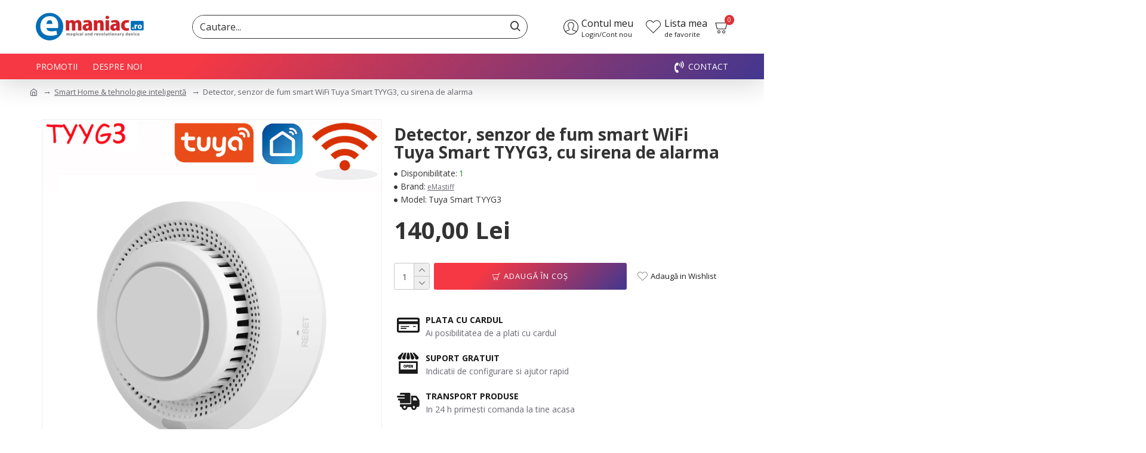

--- FILE ---
content_type: text/html; charset=utf-8
request_url: https://emaniac.ro/smart-home-tehnologie-inteligenta/detector-senzor-de-fum-smart-wifi-tuya-smart-tyyg3-cu-sirena-de-alarma
body_size: 50021
content:
<!DOCTYPE html>
<html dir="ltr" lang="ro" class="desktop mac chrome chrome131 webkit oc30 is-guest route-product-product product-1192 store-0 skin-1 desktop-header-active mobile-sticky no-compare layout-2" data-jb="185b08f7" data-jv="3.1.13.1" data-ov="3.0.3.9">
<head typeof="og:website">
<meta charset="UTF-8" />
<meta name="viewport" content="width=device-width, initial-scale=1.0">
<meta http-equiv="X-UA-Compatible" content="IE=edge">
<title>eManiac.roDetector, senzor de fum smart WiFi Tuya Smart TYYG3, cu sirena de alarma - Emaniac.ro</title>
<base href="https://emaniac.ro/" />
<link rel="preload" href="catalog/view/theme/journal3/icons/fonts/icomoon.woff2?v=907f30d557" as="font" crossorigin>
<link rel="preconnect" href="https://fonts.googleapis.com/" crossorigin>
<link rel="preconnect" href="https://fonts.gstatic.com/" crossorigin>
<meta name="description" content="Alege Detector, senzor de fum smart WiFi Tuya Smart TYYG3, cu sirena de alarma la cel mai bun pret. Beneficiezi de Livrare Rapida. Comanda online Detector, senzor de fum smart WiFi Tuya Smart TYYG3, cu sirena de alarma de la Emaniac.ro" />
<meta name="keywords" content="detector, senzor de fum smart wifi tuya smart tyyg3, cu sirena de alarma, , emaniac.ro" />
<meta property="fb:app_id" content=""/>
<meta property="og:type" content="product"/>
<meta property="og:title" content="Detector, senzor de fum smart WiFi Tuya Smart TYYG3, cu sirena de alarma"/>
<meta property="og:url" content="https://emaniac.ro/smart-home-tehnologie-inteligenta/detector-senzor-de-fum-smart-wifi-tuya-smart-tyyg3-cu-sirena-de-alarma"/>
<meta property="og:image" content="https://emaniac.ro/image/cache/catalog/image/catalog/image/catalog/smart-home/senzor-de-fum-tuya-independent/-600x315w.jpeg"/>
<meta property="og:image:width" content="600"/>
<meta property="og:image:height" content="315"/>
<meta property="og:description" content="Un detector inteligent de fum, care va avertizeaza in caz de urgenta, oriunde v-ati afla, prin intermediul telefonului. De asemenea, va averizeaza sau alarmeaza vecinii si prin intermediul sirenei proprii.Specificatii:- Tensiune de intrare: DC3V LR03- Curent de alarma: ≤160mA- Notificare de joasa te"/>
<meta name="twitter:card" content="summary"/>
<meta name="twitter:site" content="@"/>
<meta name="twitter:title" content="Detector, senzor de fum smart WiFi Tuya Smart TYYG3, cu sirena de alarma"/>
<meta name="twitter:image" content="https://emaniac.ro/image/cache/catalog/image/catalog/image/catalog/smart-home/senzor-de-fum-tuya-independent/-200x200.jpeg"/>
<meta name="twitter:image:width" content="200"/>
<meta name="twitter:image:height" content="200"/>
<meta name="twitter:description" content="Un detector inteligent de fum, care va avertizeaza in caz de urgenta, oriunde v-ati afla, prin intermediul telefonului. De asemenea, va averizeaza sau alarmeaza vecinii si prin intermediul sirenei proprii.Specificatii:- Tensiune de intrare: DC3V LR03- Curent de alarma: ≤160mA- Notificare de joasa te"/>
<script>window['Journal'] = {"isPopup":false,"isPhone":false,"isTablet":false,"isDesktop":true,"filterScrollTop":false,"filterUrlValuesSeparator":",","countdownDay":"Day","countdownHour":"Hour","countdownMin":"Min","countdownSec":"Sec","globalPageColumnLeftTabletStatus":false,"globalPageColumnRightTabletStatus":false,"scrollTop":true,"scrollToTop":false,"notificationHideAfter":"2000","quickviewPageStyleCloudZoomStatus":true,"quickviewPageStyleAdditionalImagesCarousel":true,"quickviewPageStyleAdditionalImagesCarouselStyleSpeed":"500","quickviewPageStyleAdditionalImagesCarouselStyleAutoPlay":false,"quickviewPageStyleAdditionalImagesCarouselStylePauseOnHover":true,"quickviewPageStyleAdditionalImagesCarouselStyleDelay":"3000","quickviewPageStyleAdditionalImagesCarouselStyleLoop":false,"quickviewPageStyleAdditionalImagesHeightAdjustment":"5","quickviewPageStyleProductStockUpdate":false,"quickviewPageStylePriceUpdate":true,"quickviewPageStyleOptionsSelect":"all","quickviewText":"Vizualizare rapida","mobileHeaderOn":"tablet","subcategoriesCarouselStyleSpeed":"500","subcategoriesCarouselStyleAutoPlay":false,"subcategoriesCarouselStylePauseOnHover":true,"subcategoriesCarouselStyleDelay":"3000","subcategoriesCarouselStyleLoop":false,"productPageStyleImageCarouselStyleSpeed":"500","productPageStyleImageCarouselStyleAutoPlay":false,"productPageStyleImageCarouselStylePauseOnHover":true,"productPageStyleImageCarouselStyleDelay":"3000","productPageStyleImageCarouselStyleLoop":false,"productPageStyleCloudZoomStatus":true,"productPageStyleCloudZoomPosition":"inner","productPageStyleAdditionalImagesCarousel":false,"productPageStyleAdditionalImagesCarouselStyleSpeed":"500","productPageStyleAdditionalImagesCarouselStyleAutoPlay":true,"productPageStyleAdditionalImagesCarouselStylePauseOnHover":true,"productPageStyleAdditionalImagesCarouselStyleDelay":"3000","productPageStyleAdditionalImagesCarouselStyleLoop":false,"productPageStyleAdditionalImagesHeightAdjustment":"5","productPageStyleProductStockUpdate":false,"productPageStylePriceUpdate":true,"productPageStyleOptionsSelect":"none","infiniteScrollStatus":false,"infiniteScrollOffset":"4","infiniteScrollLoadPrev":"Load Previous Products","infiniteScrollLoadNext":"Load Next Products","infiniteScrollLoading":"Loading...","infiniteScrollNoneLeft":"You have reached the end of the list.","loginUrl":"https:\/\/emaniac.ro\/index.php?route=account\/login","checkoutUrl":"https:\/\/emaniac.ro\/index.php?route=checkout\/checkout","headerHeight":"90","headerCompactHeight":"50","mobileMenuOn":"","searchStyleSearchAutoSuggestStatus":true,"searchStyleSearchAutoSuggestDescription":false,"searchStyleSearchAutoSuggestSubCategories":false,"headerMiniSearchDisplay":"default","stickyStatus":true,"stickyFullHomePadding":false,"stickyFullwidth":true,"stickyAt":"400","stickyHeight":"45","headerTopBarHeight":"35","topBarStatus":false,"headerType":"classic","headerMobileHeight":"60","headerMobileStickyStatus":true,"headerMobileTopBarVisibility":false,"headerMobileTopBarHeight":"35","notification":[{"m":137,"c":"e0d3c1b5"}],"columnsCount":0};</script>
<script>// forEach polyfill
if (window.NodeList && !NodeList.prototype.forEach) {
	NodeList.prototype.forEach = Array.prototype.forEach;
}

(function () {
	if (Journal['isPhone']) {
		return;
	}

	var wrappers = ['search', 'cart', 'cart-content', 'logo', 'language', 'currency'];
	var documentClassList = document.documentElement.classList;

	function extractClassList() {
		return ['desktop', 'tablet', 'phone', 'desktop-header-active', 'mobile-header-active', 'mobile-menu-active'].filter(function (cls) {
			return documentClassList.contains(cls);
		});
	}

	function mqr(mqls, listener) {
		Object.keys(mqls).forEach(function (k) {
			mqls[k].addListener(listener);
		});

		listener();
	}

	function mobileMenu() {
		console.warn('mobile menu!');

		var element = document.querySelector('#main-menu');
		var wrapper = document.querySelector('.mobile-main-menu-wrapper');

		if (element && wrapper) {
			wrapper.appendChild(element);
		}

		var main_menu = document.querySelector('.main-menu');

		if (main_menu) {
			main_menu.classList.add('accordion-menu');
		}

		document.querySelectorAll('.main-menu .dropdown-toggle').forEach(function (element) {
			element.classList.remove('dropdown-toggle');
			element.classList.add('collapse-toggle');
			element.removeAttribute('data-toggle');
		});

		document.querySelectorAll('.main-menu .dropdown-menu').forEach(function (element) {
			element.classList.remove('dropdown-menu');
			element.classList.remove('j-dropdown');
			element.classList.add('collapse');
		});
	}

	function desktopMenu() {
		console.warn('desktop menu!');

		var element = document.querySelector('#main-menu');
		var wrapper = document.querySelector('.desktop-main-menu-wrapper');

		if (element && wrapper) {
			wrapper.insertBefore(element, document.querySelector('#main-menu-2'));
		}

		var main_menu = document.querySelector('.main-menu');

		if (main_menu) {
			main_menu.classList.remove('accordion-menu');
		}

		document.querySelectorAll('.main-menu .collapse-toggle').forEach(function (element) {
			element.classList.add('dropdown-toggle');
			element.classList.remove('collapse-toggle');
			element.setAttribute('data-toggle', 'dropdown');
		});

		document.querySelectorAll('.main-menu .collapse').forEach(function (element) {
			element.classList.add('dropdown-menu');
			element.classList.add('j-dropdown');
			element.classList.remove('collapse');
		});

		document.body.classList.remove('mobile-wrapper-open');
	}

	function mobileHeader() {
		console.warn('mobile header!');

		Object.keys(wrappers).forEach(function (k) {
			var element = document.querySelector('#' + wrappers[k]);
			var wrapper = document.querySelector('.mobile-' + wrappers[k] + '-wrapper');

			if (element && wrapper) {
				wrapper.appendChild(element);
			}

			if (wrappers[k] === 'cart-content') {
				if (element) {
					element.classList.remove('j-dropdown');
					element.classList.remove('dropdown-menu');
				}
			}
		});

		var search = document.querySelector('#search');
		var cart = document.querySelector('#cart');

		if (search && (Journal['searchStyle'] === 'full')) {
			search.classList.remove('full-search');
			search.classList.add('mini-search');
		}

		if (cart && (Journal['cartStyle'] === 'full')) {
			cart.classList.remove('full-cart');
			cart.classList.add('mini-cart')
		}
	}

	function desktopHeader() {
		console.warn('desktop header!');

		Object.keys(wrappers).forEach(function (k) {
			var element = document.querySelector('#' + wrappers[k]);
			var wrapper = document.querySelector('.desktop-' + wrappers[k] + '-wrapper');

			if (wrappers[k] === 'cart-content') {
				if (element) {
					element.classList.add('j-dropdown');
					element.classList.add('dropdown-menu');
					document.querySelector('#cart').appendChild(element);
				}
			} else {
				if (element && wrapper) {
					wrapper.appendChild(element);
				}
			}
		});

		var search = document.querySelector('#search');
		var cart = document.querySelector('#cart');

		if (search && (Journal['searchStyle'] === 'full')) {
			search.classList.remove('mini-search');
			search.classList.add('full-search');
		}

		if (cart && (Journal['cartStyle'] === 'full')) {
			cart.classList.remove('mini-cart');
			cart.classList.add('full-cart');
		}

		documentClassList.remove('mobile-cart-content-container-open');
		documentClassList.remove('mobile-main-menu-container-open');
		documentClassList.remove('mobile-overlay');
	}

	function moveElements(classList) {
		if (classList.includes('mobile-header-active')) {
			mobileHeader();
			mobileMenu();
		} else if (classList.includes('mobile-menu-active')) {
			desktopHeader();
			mobileMenu();
		} else {
			desktopHeader();
			desktopMenu();
		}
	}

	var mqls = {
		phone: window.matchMedia('(max-width: 768px)'),
		tablet: window.matchMedia('(max-width: 1024px)'),
		menu: window.matchMedia('(max-width: ' + Journal['mobileMenuOn'] + 'px)')
	};

	mqr(mqls, function () {
		var oldClassList = extractClassList();

		if (Journal['isDesktop']) {
			if (mqls.phone.matches) {
				documentClassList.remove('desktop');
				documentClassList.remove('tablet');
				documentClassList.add('mobile');
				documentClassList.add('phone');
			} else if (mqls.tablet.matches) {
				documentClassList.remove('desktop');
				documentClassList.remove('phone');
				documentClassList.add('mobile');
				documentClassList.add('tablet');
			} else {
				documentClassList.remove('mobile');
				documentClassList.remove('phone');
				documentClassList.remove('tablet');
				documentClassList.add('desktop');
			}

			if (documentClassList.contains('phone') || (documentClassList.contains('tablet') && Journal['mobileHeaderOn'] === 'tablet')) {
				documentClassList.remove('desktop-header-active');
				documentClassList.add('mobile-header-active');
			} else {
				documentClassList.remove('mobile-header-active');
				documentClassList.add('desktop-header-active');
			}
		}

		if (documentClassList.contains('desktop-header-active') && mqls.menu.matches) {
			documentClassList.add('mobile-menu-active');
		} else {
			documentClassList.remove('mobile-menu-active');
		}

		var newClassList = extractClassList();

		if (oldClassList.join(' ') !== newClassList.join(' ')) {
			if (documentClassList.contains('safari') && !documentClassList.contains('ipad') && navigator.maxTouchPoints && navigator.maxTouchPoints > 2) {
				window.fetch('index.php?route=journal3/journal3/device_detect', {
					method: 'POST',
					body: 'device=ipad',
					headers: {
						'Content-Type': 'application/x-www-form-urlencoded'
					}
				}).then(function (data) {
					return data.json();
				}).then(function (data) {
					if (data.response.reload) {
						window.location.reload();
					}
				});
			}

			if (document.readyState === 'loading') {
				document.addEventListener('DOMContentLoaded', function () {
					moveElements(newClassList);
				});
			} else {
				moveElements(newClassList);
			}
		}
	});

})();

(function () {
	var cookies = {};
	var style = document.createElement('style');
	var documentClassList = document.documentElement.classList;

	document.head.appendChild(style);

	document.cookie.split('; ').forEach(function (c) {
		var cc = c.split('=');
		cookies[cc[0]] = cc[1];
	});

	if (Journal['popup']) {
		for (var i in Journal['popup']) {
			if (!cookies['p-' + Journal['popup'][i]['c']]) {
				documentClassList.add('popup-open');
				documentClassList.add('popup-center');
				break;
			}
		}
	}

	if (Journal['notification']) {
		for (var i in Journal['notification']) {
			if (cookies['n-' + Journal['notification'][i]['c']]) {
				style.sheet.insertRule('.module-notification-' + Journal['notification'][i]['m'] + '{ display:none }');
			}
		}
	}

	if (Journal['headerNotice']) {
		for (var i in Journal['headerNotice']) {
			if (cookies['hn-' + Journal['headerNotice'][i]['c']]) {
				style.sheet.insertRule('.module-header_notice-' + Journal['headerNotice'][i]['m'] + '{ display:none }');
			}
		}
	}

	if (Journal['layoutNotice']) {
		for (var i in Journal['layoutNotice']) {
			if (cookies['ln-' + Journal['layoutNotice'][i]['c']]) {
				style.sheet.insertRule('.module-layout_notice-' + Journal['layoutNotice'][i]['m'] + '{ display:none }');
			}
		}
	}
})();
</script>
<script>WebFontConfig = { google: { families: ["Open+Sans:700,400,:latin-ext","Oswald:700,400:latin-ext"] } };</script>
<script src="https://ajax.googleapis.com/ajax/libs/webfont/1.6.26/webfont.js" async></script>
<link href="catalog/view/javascript/bootstrap/css/bootstrap.min.css" type="text/css" rel="stylesheet" media="all" />
<link href="catalog/view/javascript/font-awesome/css/font-awesome.min.css" type="text/css" rel="stylesheet" media="all" />
<link href="catalog/view/theme/journal3/lib/imagezoom/imagezoom.min.css" type="text/css" rel="stylesheet" media="all" />
<link href="catalog/view/theme/journal3/lib/lightgallery/css/lightgallery.min.css" type="text/css" rel="stylesheet" media="all" />
<link href="catalog/view/theme/journal3/lib/lightgallery/css/lg-transitions.min.css" type="text/css" rel="stylesheet" media="all" />
<link href="catalog/view/theme/journal3/lib/swiper/swiper.min.css" type="text/css" rel="stylesheet" media="all" />
<link href="catalog/view/theme/journal3/stylesheet/style.min.css" type="text/css" rel="stylesheet" media="all" />
<link href="catalog/view/javascript/jquery/magnific/magnific-popup.css" type="text/css" rel="stylesheet" media="all" />
<link href="catalog/view/javascript/jquery/datetimepicker/bootstrap-datetimepicker.min.css" type="text/css" rel="stylesheet" media="all" />

        
      
<link href="https://emaniac.ro/smart-home-tehnologie-inteligenta/detector-senzor-de-fum-smart-wifi-tuya-smart-tyyg3-cu-sirena-de-alarma" rel="canonical" />
<link href="https://emaniac.ro/image/catalog/Folder-2021/subfolder-2021/Spy.jpg" rel="icon" />
<style>
.blog-post .post-details .post-stats{white-space:nowrap;overflow-x:auto;overflow-y:hidden;color:rgba(105, 105, 115, 1);margin-top:15px;margin-bottom:35px}.blog-post .post-details .post-stats .p-category{flex-wrap:nowrap;display:inline-flex}.mobile .blog-post .post-details .post-stats{overflow-x:scroll}.blog-post .post-details .post-stats::-webkit-scrollbar{-webkit-appearance:none;height:1px;height:2px;width:2px}.blog-post .post-details .post-stats::-webkit-scrollbar-track{background-color:white;background-color:rgba(238, 238, 238, 1)}.blog-post .post-details .post-stats::-webkit-scrollbar-thumb{background-color:#999;background-color:rgba(205, 56, 85, 1)}.blog-post .post-details .post-stats .p-posted{display:inline-flex}.blog-post .post-details .post-stats .p-author{display:inline-flex}.blog-post .post-details .post-stats .p-date{display:inline-flex}.p-date-image{color:rgba(255, 255, 255, 1);font-weight:700;background:rgba(205, 56, 85, 1);margin:7px;border-radius:px}.blog-post .post-details .post-stats .p-comment{display:inline-flex}.blog-post .post-details .post-stats .p-view{display:inline-flex}.post-details{padding-bottom:20px}.post-content>p{margin-bottom:10px}.post-content{font-size:15px;column-count:initial;column-gap:50px;column-rule-style:none}.post-image{display:block;text-align:left;float:none}.post-image
img{box-shadow:0 5px 35px -5px rgba(0, 0, 0, 0.07)}.blog-post
.tags{margin-top:15px;justify-content:flex-start;font-size:13px;font-weight:700;justify-content:flex-start}.blog-post .tags a, .blog-post .tags-title{margin-right:8px;margin-bottom:8px}.blog-post .tags
b{display:none}.blog-post .tags
a{border-width:1px;border-style:solid;border-color:rgba(238, 238, 238, 1);border-radius:10px;padding-right:8px;padding-left:8px;font-size:13px;color:rgba(51, 51, 51, 1);font-weight:400;text-decoration:none}.blog-post .tags a:hover{color:rgba(30,30,30,1)}.post-comments{margin-top:20px}.post-comment{margin-bottom:30px;padding-bottom:15px;border-width:0;border-bottom-width:1px;border-style:solid}.post-reply{margin-top:15px;margin-left:60px;padding-top:20px;border-width:0;border-top-width:1px;border-style:solid}.user-avatar{display:none;margin-right:15px;border-radius:50%}.module-blog_comments .side-image{display:none}.post-comment .user-name{font-size:18px;font-weight:700}.post-comment .user-data
div{font-size:12px}.post-comment .user-site::before{left:-1px}.blog-post
label{font-style:normal}.blog-post .has-error{color:rgba(205, 56, 85, 1) !important}.blog-post .form-group .control-label{max-width:999px;padding-bottom:2px;justify-content:flex-start}.blog-post
legend{font-family:'Open Sans';font-size:18px;color:rgba(30, 30, 30, 1);font-weight:700;text-transform:uppercase}.blog-post .has-error .form-control{border-color:rgba(205, 56, 85, 1) !important}.blog-post .required .control-label::after, .blog-post .required .control-label + div::before, .blog-post .text-danger{color:rgba(143, 203, 222, 1)}.blog-post .form-group{margin-bottom:5px}.blog-post .required.has-error .control-label::after, .blog-post .required.has-error .control-label+div::before{color:rgba(205, 56, 85, 1) !important}.blog-post input.form-control{max-width:999px}.blog-post textarea.form-control{max-width:999px}.blog-post select.form-control{max-width:999px}.blog-post
.radio{width:100%}.blog-post
.checkbox{width:100%}.blog-post .input-group .input-group-btn .btn, .blog-post .input-group .input-group-btn .btn:visited{font-size:13px;color:rgba(255, 255, 255, 1);font-weight:400;text-transform:uppercase;letter-spacing:1px}.blog-post .input-group .input-group-btn .btn:hover{color:rgba(255, 255, 255, 1) !important;background:rgba(205, 56, 85, 1) !important}.blog-post .input-group .input-group-btn .btn:active, .blog-post .input-group .input-group-btn .btn:hover:active, .blog-post .input-group .input-group-btn .btn:focus:active{color:rgba(255, 255, 255, 1) !important;background:rgba(224, 48, 51, 1) !important;box-shadow:inset 0 0 5px rgba(0, 0, 0, 0.1)}.blog-post .input-group .input-group-btn .btn:focus{color:rgba(255, 255, 255, 1) !important;background:rgba(224, 48, 51, 1);box-shadow:inset 0 0 5px rgba(0, 0, 0, 0.1)}.blog-post .input-group .input-group-btn
.btn{background:rgba(30, 30, 30, 1);border-width:2px;padding:15px;border-radius:3px !important;min-height:35px;margin-left:5px}.desktop .blog-post .input-group .input-group-btn .btn:hover{box-shadow:0 10px 40px rgba(0, 0, 0, 0.15)}.blog-post .input-group .input-group-btn .btn.btn.disabled::after{font-size:20px}.blog-post .product-option-file .btn i::before{content:'\ebd8' !important;font-family:icomoon !important}.reply-form
label{font-style:normal}.reply-form .has-error{color:rgba(205, 56, 85, 1) !important}.reply-form .form-group .control-label{max-width:999px;padding-bottom:2px;justify-content:flex-start}.reply-form
legend{font-family:'Open Sans';font-size:18px;color:rgba(30, 30, 30, 1);font-weight:700;text-transform:uppercase}.reply-form .has-error .form-control{border-color:rgba(205, 56, 85, 1) !important}.reply-form .required .control-label::after, .reply-form .required .control-label + div::before, .reply-form .text-danger{color:rgba(143, 203, 222, 1)}.reply-form .form-group{margin-bottom:5px}.reply-form .required.has-error .control-label::after, .reply-form .required.has-error .control-label+div::before{color:rgba(205, 56, 85, 1) !important}.reply-form input.form-control{max-width:999px}.reply-form textarea.form-control{max-width:999px}.reply-form select.form-control{max-width:999px}.reply-form
.radio{width:100%}.reply-form
.checkbox{width:100%}.reply-form .input-group .input-group-btn .btn, .reply-form .input-group .input-group-btn .btn:visited{font-size:13px;color:rgba(255, 255, 255, 1);font-weight:400;text-transform:uppercase;letter-spacing:1px}.reply-form .input-group .input-group-btn .btn:hover{color:rgba(255, 255, 255, 1) !important;background:rgba(205, 56, 85, 1) !important}.reply-form .input-group .input-group-btn .btn:active, .reply-form .input-group .input-group-btn .btn:hover:active, .reply-form .input-group .input-group-btn .btn:focus:active{color:rgba(255, 255, 255, 1) !important;background:rgba(224, 48, 51, 1) !important;box-shadow:inset 0 0 5px rgba(0, 0, 0, 0.1)}.reply-form .input-group .input-group-btn .btn:focus{color:rgba(255, 255, 255, 1) !important;background:rgba(224, 48, 51, 1);box-shadow:inset 0 0 5px rgba(0, 0, 0, 0.1)}.reply-form .input-group .input-group-btn
.btn{background:rgba(30, 30, 30, 1);border-width:2px;padding:15px;border-radius:3px !important;min-height:35px;margin-left:5px}.desktop .reply-form .input-group .input-group-btn .btn:hover{box-shadow:0 10px 40px rgba(0, 0, 0, 0.15)}.reply-form .input-group .input-group-btn .btn.btn.disabled::after{font-size:20px}.reply-form .product-option-file .btn i::before{content:'\ebd8' !important;font-family:icomoon !important}.post-comment .user-data .user-date{display:inline-flex}.post-comment .user-data .user-time{display:inline-flex}.comment-form .form-group:not(.required){display:flex}.user-data .user-site{display:inline-flex}.main-posts.post-grid .post-layout.swiper-slide{margin-right:0px;width:calc((100% - 0 * 0px) / 1 - 0.01px)}.main-posts.post-grid .post-layout:not(.swiper-slide){padding:0px;width:calc(100% / 1 - 0.01px)}.one-column #content .main-posts.post-grid .post-layout.swiper-slide{margin-right:25px;width:calc((100% - 1 * 25px) / 2 - 0.01px)}.one-column #content .main-posts.post-grid .post-layout:not(.swiper-slide){padding:12.5px;width:calc(100% / 2 - 0.01px)}.two-column #content .main-posts.post-grid .post-layout.swiper-slide{margin-right:0px;width:calc((100% - 0 * 0px) / 1 - 0.01px)}.two-column #content .main-posts.post-grid .post-layout:not(.swiper-slide){padding:0px;width:calc(100% / 1 - 0.01px)}.side-column .main-posts.post-grid .post-layout.swiper-slide{margin-right:0px;width:calc((100% - 0 * 0px) / 1 - 0.01px)}.side-column .main-posts.post-grid .post-layout:not(.swiper-slide){padding:0px;width:calc(100% / 1 - 0.01px)}.main-posts.post-grid{margin:-12px}.post-grid .post-thumb:hover .image
img{transform:scale(1.15)}.post-grid .post-thumb
.caption{position:relative;bottom:auto;width:auto}.post-grid .post-thumb
.name{display:flex;width:auto;margin-left:auto;margin-right:auto;justify-content:flex-start;margin-left:0;margin-right:auto;margin-top:15px;margin-bottom:10px}.post-grid .post-thumb .name
a{white-space:nowrap;overflow:hidden;text-overflow:ellipsis;font-family:'Open Sans';font-weight:700;font-size:24px;color:rgba(26, 26, 26, 1)}.post-grid .post-thumb
.description{display:block;color:rgba(139, 145, 152, 1)}.post-grid .post-thumb .button-group{display:flex;justify-content:flex-start;padding-top:20px}.post-grid .post-thumb .btn-read-more::before{display:inline-block}.post-grid .post-thumb .btn-read-more::after{display:inline-block;content:'\e9b1' !important;font-family:icomoon !important}.post-grid .post-thumb .btn-read-more .btn-text{display:inline-block;padding:0
.4em}.post-grid .post-thumb .btn-read-more.btn, .post-grid .post-thumb .btn-read-more.btn:visited{font-size:13px;font-weight:400;text-transform:uppercase}.post-grid .post-thumb .btn-read-more.btn:active, .post-grid .post-thumb .btn-read-more.btn:hover:active, .post-grid .post-thumb .btn-read-more.btn:focus:active{color:rgba(255, 255, 255, 1) !important;background:rgba(255, 255, 255, 1) !important;border-color:rgba(224, 48, 51, 1) !important;box-shadow:inset 0 0 5px rgba(0, 0, 0, 0.1)}.post-grid .post-thumb .btn-read-more.btn:focus{color:rgba(255, 255, 255, 1) !important;background:rgba(255, 255, 255, 1);box-shadow:inset 0 0 5px rgba(0, 0, 0, 0.1)}.post-grid .post-thumb .btn-read-more.btn{background:rgba(0, 0, 0, 0);border-width:1px;border-style:none;padding:12px;padding-right:15px;padding-left:15px}.post-grid .post-thumb .btn-read-more.btn:hover{background:rgba(0, 0, 0, 0) !important}.post-grid .post-thumb .btn-read-more.btn.btn.disabled::after{font-size:20px}.post-grid .post-thumb .post-stats{display:flex;color:rgba(230, 230, 230, 1);justify-content:flex-start;position:absolute;transform:translateY(-100%);width:100%;background:rgba(44, 54, 64, 0.5);padding:7px;padding-left:12px}.post-grid .post-thumb .post-stats .p-author{display:flex}.post-grid .post-thumb .p-date{display:flex}.post-grid .post-thumb .post-stats .p-comment{display:flex}.post-grid .post-thumb .post-stats .p-view{display:flex}.post-list .post-layout:not(.swiper-slide){margin-bottom:30px}.post-list .post-thumb
.caption{flex-basis:200px;padding-left:20px}.desktop .post-list .post-thumb:hover{box-shadow:0 15px 90px -10px rgba(0, 0, 0, 0.2)}.post-list .post-thumb:hover .image
img{transform:scale(1.15)}.post-list .post-thumb
.name{display:flex;width:auto;margin-left:auto;margin-right:auto;justify-content:flex-start;margin-left:0;margin-right:auto}.post-list .post-thumb .name
a{white-space:normal;overflow:visible;text-overflow:initial;font-family:'Open Sans';font-weight:700;font-size:26px;color:rgba(51, 51, 51, 1)}.post-list .post-thumb
.description{display:block;color:rgba(139, 145, 152, 1);padding-top:5px;padding-bottom:5px;margin-top:10px;margin-bottom:10px}.post-list .post-thumb .button-group{display:flex;justify-content:flex-start}.post-list .post-thumb .btn-read-more::before{display:inline-block}.post-list .post-thumb .btn-read-more .btn-text{display:inline-block;padding:0
.4em}.post-list .post-thumb .btn-read-more::after{content:'\e5c8' !important;font-family:icomoon !important}.post-list .post-thumb .btn-read-more.btn, .post-list .post-thumb .btn-read-more.btn:visited{color:rgba(105, 105, 115, 1)}.post-list .post-thumb .btn-read-more.btn:hover{color:rgba(51, 51, 51, 1) !important;background:rgba(240, 242, 245, 1) !important}.post-list .post-thumb .btn-read-more.btn{background:rgba(248, 248, 248, 1)}.post-list .post-thumb .btn-read-more.btn:active, .post-list .post-thumb .btn-read-more.btn:hover:active, .post-list .post-thumb .btn-read-more.btn:focus:active{background:rgba(238, 238, 238, 1) !important}.post-list .post-thumb .btn-read-more.btn:focus{background:rgba(238, 238, 238, 1)}.post-list .post-thumb .btn-read-more.btn.btn.disabled::after{font-size:20px}.post-list .post-thumb .post-stats{display:flex;justify-content:flex-start;margin-bottom:10px}.post-list .post-thumb .post-stats .p-author{display:block}.post-list .post-thumb .p-date{display:flex}.post-list .post-thumb .post-stats .p-comment{display:block}.post-list .post-thumb .post-stats .p-view{display:flex}.blog-feed
span{display:block;font-family:'Open Sans' !important;font-weight:700 !important;color:rgba(224, 48, 51, 1) !important}.blog-feed{display:inline-flex}.blog-feed::before{content:'\f143' !important;font-family:icomoon !important;font-size:14px;color:rgba(205, 56, 85, 1)}.desktop .blog-feed:hover
span{color:rgba(205, 56, 85, 1) !important}.countdown{font-size:16px;color:rgba(255, 255, 255, 1);font-weight:700;background:rgba(143, 203, 222, 1);border-radius:3px}.countdown div
span{color:rgba(230,230,230,1);font-weight:400}.countdown>div{border-style:solid;border-color:rgba(139, 145, 152, 1)}.boxed-layout .site-wrapper{overflow:hidden}.boxed-layout
.header{padding:0
20px}.boxed-layout
.breadcrumb{padding-left:20px;padding-right:20px}.wrapper, .mega-menu-content, .site-wrapper > .container, .grid-cols,.desktop-header-active .is-sticky .header .desktop-main-menu-wrapper,.desktop-header-active .is-sticky .sticky-fullwidth-bg,.boxed-layout .site-wrapper, .breadcrumb, .title-wrapper, .page-title > span,.desktop-header-active .header .top-bar,.desktop-header-active .header .mid-bar,.desktop-main-menu-wrapper{max-width:1180px}.desktop-main-menu-wrapper .main-menu>.j-menu>.first-dropdown::before{transform:translateX(calc(0px - (100vw - 1180px) / 2))}html[dir='rtl'] .desktop-main-menu-wrapper .main-menu>.j-menu>.first-dropdown::before{transform:none;right:calc(0px - (100vw - 1180px) / 2)}.desktop-main-menu-wrapper .main-menu>.j-menu>.first-dropdown.mega-custom::before{transform:translateX(calc(0px - (200vw - 1180px) / 2))}html[dir='rtl'] .desktop-main-menu-wrapper .main-menu>.j-menu>.first-dropdown.mega-custom::before{transform:none;right:calc(0px - (200vw - 1180px) / 2)}body{background:rgba(255, 255, 255, 1);font-family:'Open Sans';font-weight:400;font-size:14px;line-height:1.6;-webkit-font-smoothing:antialiased}#content{padding-top:40px;padding-bottom:40px}.column-left
#content{padding-left:20px}.column-right
#content{padding-right:20px}.side-column{max-width:240px;padding:20px;padding-top:40px;padding-left:0px}.one-column
#content{max-width:calc(100% - 240px)}.two-column
#content{max-width:calc(100% - 240px * 2)}#column-right{padding:20px;padding-top:40px;padding-right:0px}.page-title{display:block}.dropdown.dropdown .j-menu .dropdown>a>.count-badge{margin-right:0}.dropdown.dropdown .j-menu .dropdown>a>.count-badge+.open-menu+.menu-label{margin-left:7px}.dropdown.dropdown .j-menu .dropdown>a::after{display:block}.dropdown.dropdown .j-menu>li>a{font-size:14px;color:rgba(105, 105, 115, 1);font-weight:400;background:rgba(255, 255, 255, 1);padding:10px;padding-left:15px}.desktop .dropdown.dropdown .j-menu > li:hover > a, .dropdown.dropdown .j-menu>li.active>a{color:rgba(51, 51, 51, 1);background:rgba(240, 242, 245, 1)}.dropdown.dropdown .j-menu .links-text{white-space:normal;overflow:visible;text-overflow:initial}.dropdown.dropdown .j-menu>li>a::before{margin-right:7px;min-width:20px;font-size:18px}.dropdown.dropdown .j-menu > li > a, .dropdown.dropdown.accordion-menu .menu-item > a + div, .dropdown.dropdown .accordion-menu .menu-item>a+div{border-style:none}.dropdown.dropdown .j-menu a .count-badge{display:none;position:relative}.dropdown.dropdown:not(.mega-menu) .j-dropdown{min-width:200px}.dropdown.dropdown:not(.mega-menu) .j-menu{box-shadow:30px 40px 90px -10px rgba(0, 0, 0, 0.2)}.dropdown.dropdown .j-dropdown::before{display:none;border-bottom-color:rgba(255,255,255,1);margin-left:15px;margin-top:-20px}legend{font-family:'Open Sans';font-weight:700;font-size:22px;text-align:left;line-height:1.1;margin-bottom:15px;white-space:normal;overflow:visible;text-overflow:initial;font-family:'Open Sans';font-weight:700;font-size:22px;text-align:left;line-height:1.1;margin-bottom:15px;white-space:normal;overflow:visible;text-overflow:initial}legend::after{display:none;display:none}legend.page-title>span::after{display:none;display:none}.title{font-family:'Open Sans';font-weight:700;font-size:22px;text-align:left;line-height:1.1;margin-bottom:15px;white-space:normal;overflow:visible;text-overflow:initial}.title::after{display:none}.title.page-title>span::after{display:none}html:not(.popup) .page-title{font-family:'Open Sans';font-weight:400;font-size:40px;background:none;padding-top:10px;padding-bottom:10px;margin:0px;white-space:normal;overflow:visible;text-overflow:initial;text-align:left}html:not(.popup) .page-title::after{display:none;left:initial;right:initial;margin-left:0;margin-right:auto;transform:none}html:not(.popup) .page-title.page-title>span::after{display:none;left:initial;right:initial;margin-left:0;margin-right:auto;transform:none}.menu-label{font-family:'Open Sans';font-weight:400;font-size:9px;color:rgba(255,255,255,1);text-transform:uppercase;background:rgba(205,56,85,1);border-radius:2px;padding:2px;padding-right:5px;padding-bottom:0px;padding-left:5px}.btn,.btn:visited{font-size:13px;color:rgba(255,255,255,1);font-weight:400;text-transform:uppercase;letter-spacing:1px}.btn:hover{color:rgba(255, 255, 255, 1) !important;background:rgba(205, 56, 85, 1) !important}.btn:active,.btn:hover:active,.btn:focus:active{color:rgba(255, 255, 255, 1) !important;background:rgba(224, 48, 51, 1) !important;box-shadow:inset 0 0 5px rgba(0,0,0,0.1)}.btn:focus{color:rgba(255, 255, 255, 1) !important;background:rgba(224, 48, 51, 1);box-shadow:inset 0 0 5px rgba(0,0,0,0.1)}.btn{background:rgba(30, 30, 30, 1);border-width:2px;padding:15px;border-radius:3px !important}.desktop .btn:hover{box-shadow:0 10px 40px rgba(0,0,0,0.15)}.btn.btn.disabled::after{font-size:20px}.btn-primary.btn,.btn-primary.btn:visited{font-size:13px;color:rgba(255,255,255,1);font-weight:400;text-transform:uppercase;letter-spacing:1px}.btn-primary.btn:hover{color:rgba(255, 255, 255, 1) !important;background:rgba(205, 56, 85, 1) !important}.btn-primary.btn:active,.btn-primary.btn:hover:active,.btn-primary.btn:focus:active{color:rgba(255, 255, 255, 1) !important;background:rgba(224, 48, 51, 1) !important;box-shadow:inset 0 0 5px rgba(0,0,0,0.1)}.btn-primary.btn:focus{color:rgba(255, 255, 255, 1) !important;background:rgba(224, 48, 51, 1);box-shadow:inset 0 0 5px rgba(0,0,0,0.1)}.btn-primary.btn{background:rgba(30, 30, 30, 1);border-width:2px;padding:15px;border-radius:3px !important}.desktop .btn-primary.btn:hover{box-shadow:0 10px 40px rgba(0,0,0,0.15)}.btn-primary.btn.btn.disabled::after{font-size:20px}.btn-secondary.btn{background:rgba(245,56,68,1)}.btn-secondary.btn:hover{background:rgba(224, 48, 51, 1) !important}.btn-secondary.btn.btn.disabled::after{font-size:20px}.btn-success.btn:hover{color:rgba(255, 255, 255, 1) !important;background-color:#a4508b;background-image:linear-gradient(326deg, #a4508b 0%, #5f0a87 74%);!important}.btn-success.btn{background-color:#42378f;background-image:linear-gradient(315deg, #42378f 0%, #f53844 74%)}.btn-success.btn.btn.disabled::after{font-size:20px}.btn-danger.btn,.btn-danger.btn:visited{color:rgba(255,255,255,1)}.btn-danger.btn:hover{color:rgba(255, 255, 255, 1) !important;background:rgba(245, 56, 68, 1) !important}.btn-danger.btn{background-color:#42378f;background-image:linear-gradient(315deg, #42378f 0%, #f53844 74%)}.btn-danger.btn.btn.disabled::after{font-size:20px}.btn-warning.btn{background:rgba(205,56,85,1)}.btn-warning.btn:hover{background:rgba(245, 56, 68, 1) !important}.btn-warning.btn.btn.disabled::after{font-size:20px}.btn-info.btn,.btn-info.btn:visited{letter-spacing:1px}.btn-info.btn{background:rgba(139,145,152,1);padding:10px}.btn-info.btn:hover{background:rgba(245, 56, 68, 1) !important}.btn-info.btn.btn.disabled::after{font-size:20px}.btn-light.btn,.btn-light.btn:visited{color:rgba(105,105,115,1)}.btn-light.btn:hover{color:rgba(51, 51, 51, 1) !important;background:rgba(240, 242, 245, 1) !important}.btn-light.btn{background:rgba(248,248,248,1)}.btn-light.btn:active,.btn-light.btn:hover:active,.btn-light.btn:focus:active{background:rgba(238, 238, 238, 1) !important}.btn-light.btn:focus{background:rgba(238,238,238,1)}.btn-light.btn.btn.disabled::after{font-size:20px}.btn-dark.btn,.btn-dark.btn:visited{color:rgba(255,255,255,1)}.btn-dark.btn:hover{color:rgba(255, 255, 255, 1) !important;background:rgba(104, 55, 127, 1) !important}.btn-dark.btn{background-color:#a4508b;background-image:linear-gradient(326deg, #a4508b 0%, #5f0a87 74%)}.btn-dark.btn:active,.btn-dark.btn:hover:active,.btn-dark.btn:focus:active{background:rgba(224, 48, 51, 1) !important}.btn-dark.btn.btn.disabled::after{font-size:20px}.buttons{padding:10px;font-size:12px}.buttons .pull-right .btn:hover{color:rgba(255, 255, 255, 1) !important;background-color:#a4508b;background-image:linear-gradient(326deg, #a4508b 0%, #5f0a87 74%);!important}.buttons .pull-right
.btn{background-color:#42378f;background-image:linear-gradient(315deg, #42378f 0%, #f53844 74%)}.buttons .pull-right .btn.btn.disabled::after{font-size:20px}.buttons .pull-left .btn:hover{color:rgba(255, 255, 255, 1) !important;background-color:#a4508b;background-image:linear-gradient(326deg, #a4508b 0%, #5f0a87 74%);!important}.buttons .pull-left
.btn{background-color:#42378f;background-image:linear-gradient(315deg, #42378f 0%, #f53844 74%)}.buttons .pull-left .btn.btn.disabled::after{font-size:20px}.buttons>div{flex:0 0 auto;width:auto;flex-basis:0}.buttons > div
.btn{width:auto}.buttons .pull-left{margin-right:auto}.buttons>div+div{padding-top:10px}.buttons .pull-right:only-child{flex:0 0 auto;width:auto;margin:0
auto 0 auto}.buttons .pull-right:only-child
.btn{width:auto}.buttons input+.btn{margin-top:15px}.tags{margin-top:15px;justify-content:flex-start;font-size:13px;font-weight:700}.tags a,.tags-title{margin-right:8px;margin-bottom:8px}.tags
b{display:none}.tags
a{border-width:1px;border-style:solid;border-color:rgba(238, 238, 238, 1);border-radius:10px;padding-right:8px;padding-left:8px;font-size:13px;color:rgba(51, 51, 51, 1);font-weight:400;text-decoration:none}.tags a:hover{color:rgba(30,30,30,1)}.nav-tabs>li>a,.nav-tabs>li.active>a,.nav-tabs>li.active>a:hover,.nav-tabs>li.active>a:focus{font-family:'Open Sans';font-weight:700;color:rgba(30, 30, 30, 1);text-transform:uppercase}.desktop .nav-tabs>li:hover>a,.nav-tabs>li.active>a{color:rgba(105,105,115,1)}.nav-tabs>li.active>a,.nav-tabs>li.active>a:hover,.nav-tabs>li.active>a:focus{color:rgba(51,51,51,1)}.nav-tabs{border-width:1px;border-style:none;border-color:rgba(238,238,238,1);display:flex;justify-content:flex-start;flex-wrap:nowrap;overflow-x:auto;overflow-y:hidden;min-width:50px}.nav-tabs>li{border-width:0;border-bottom-width:2px;border-style:solid;border-color:rgba(0,0,0,0);flex-grow:0}.nav-tabs>li.active{border-color:rgba(245,56,68,1)}.tab-content{border-style:none;padding-top:20px}.nav-tabs>li.active::after{display:none;border-top-width:10px}.nav-tabs>li>a{justify-content:flex-start;white-space:nowrap;padding:10px}.nav-tabs>li>a::before{font-size:18px}.nav-tabs>li:not(:last-child){margin-right:20px}.mobile .nav-tabs{overflow-x:scroll}.nav-tabs::-webkit-scrollbar{-webkit-appearance:none;height:1px;height:2px;width:2px}.nav-tabs::-webkit-scrollbar-track{background-color:white;background-color:rgba(238,238,238,1)}.nav-tabs::-webkit-scrollbar-thumb{background-color:#999;background-color:rgba(205,56,85,1)}.tab-container::before{display:none}.tab-container{display:block}.tab-container .nav-tabs{flex-direction:row}.alert{margin-bottom:20px}.breadcrumb{display:block !important;text-align:left;padding:10px;padding-bottom:15px;padding-left:0px;white-space:normal}.breadcrumb::before{background:rgba(255, 255, 255, 1)}.breadcrumb li:first-of-type a i::before{content:'\eb69' !important;font-family:icomoon !important;top:1px}.breadcrumb
a{font-size:13px;color:rgba(105, 105, 115, 1)}.breadcrumb li:last-of-type
a{color:rgba(105,105,115,1)}.breadcrumb>li+li:before{content:'→';color:rgba(105, 105, 115, 1)}.mobile
.breadcrumb{overflow-x:visible}.breadcrumb::-webkit-scrollbar{-webkit-appearance:initial;height:1px;height:1px;width:1px}.breadcrumb::-webkit-scrollbar-track{background-color:white}.breadcrumb::-webkit-scrollbar-thumb{background-color:#999}.panel-group .panel-heading a::before{content:none !important;order:10}.desktop .panel-group .panel-heading:hover a::before{color:rgba(205, 56, 85, 1)}.panel-group .panel-active .panel-heading a::before{content:none !important}.panel-group .panel-heading
a{justify-content:space-between;font-family:'Open Sans';font-weight:700;color:rgba(30, 30, 30, 1);text-transform:uppercase;padding:15px}.panel-group .panel-heading:hover
a{color:rgba(205, 56, 85, 1)}.panel-group .panel-active .panel-heading:hover a, .panel-group .panel-active .panel-heading
a{color:rgba(51, 51, 51, 1)}.panel-group .panel-heading{background:rgba(240,242,245,1);border-width:0;border-top-width:1px;border-right-width:1px;border-left-width:1px;border-style:none}.panel-group{border-width:1px;border-style:none;border-color:rgba(238, 238, 238, 1)}.panel-group .panel:first-child .panel-heading{border-width:0px}.panel-group .panel-body{background:rgba(240, 242, 245, 1);margin-bottom:10px;padding-right:10px;padding-left:10px}.panel-group .panel-heading + .panel-collapse .panel-body{border-width:0;border-right-width:1px;border-bottom-width:1px;border-left-width:1px;border-style:none;border-color:rgba(238, 238, 238, 1)}body h1, body h2, body h3, body h4, body h5, body
h6{font-family:'Open Sans';font-weight:400}body
a{color:rgba(224, 48, 51, 1);text-decoration:underline;display:inline-block}body a:hover{color:rgba(205, 56, 85, 1);text-decoration:none}body
p{margin-bottom:15px}body
h1{font-family:'Open Sans';font-weight:400;margin-bottom:20px}body
h2{font-family:'Open Sans';font-weight:700;font-size:36px;margin-bottom:15px}body
h3{font-family:'Open Sans';font-weight:400;margin-bottom:15px}body
h4{font-family:'Open Sans';font-weight:400;text-transform:uppercase;margin-bottom:15px}body
h5{font-family:'Open Sans';font-weight:400;font-size:22px;color:rgba(139, 145, 152, 1);margin-bottom:20px}body
h6{font-family:'Open Sans';font-weight:700;font-size:15px;color:rgba(255, 255, 255, 1);text-transform:uppercase;background:rgba(205, 56, 85, 1);padding:10px;padding-top:8px;padding-bottom:7px;margin-top:5px;margin-bottom:15px;display:inline-block}body
blockquote{font-size:17px;color:rgba(139, 145, 152, 1);font-weight:400;font-style:italic;padding-left:20px;margin-top:20px;margin-bottom:20px;border-width:0;border-left-width:5px;border-style:solid;border-color:rgba(205, 56, 85, 1);float:none;display:flex;flex-direction:column;max-width:500px}body blockquote::before{margin-left:initial;margin-right:auto;float:none;content:'\e9af' !important;font-family:icomoon !important;font-size:45px;color:rgba(205, 56, 85, 1);margin-right:10px;margin-bottom:10px}body
hr{margin-top:20px;margin-bottom:20px;border-width:0;border-top-width:1px;border-style:solid;border-color:rgba(226, 226, 226, 1);overflow:hidden}body .drop-cap{font-family:'Oswald' !important;font-weight:700 !important;font-size:70px !important;font-family:'Oswald';font-weight:700;margin-right:8px}body .amp::before{content:'\e901' !important;font-family:icomoon !important;font-size:25px;top:5px}body .video-responsive{max-width:550px;margin:0px;margin-bottom:20px}.count-badge{font-size:10px;color:rgba(255,255,255,1);font-weight:400;background:rgba(224,48,51,1);border-radius:50px}.count-zero{display:inline-flex}.product-label
b{font-size:11px;color:rgba(255,255,255,1);font-weight:700;text-transform:uppercase;background:rgba(224,48,51,1);border-radius:20px;padding:5px;padding-right:7px;padding-left:7px}.tooltip-inner{font-size:12px;color:rgba(255, 255, 255, 1);background:rgba(245, 56, 68, 1);border-radius:3px;box-shadow:0 -10px 30px -5px rgba(0, 0, 0, 0.15)}.tooltip.top .tooltip-arrow{border-top-color:rgba(245, 56, 68, 1)}.tooltip.right .tooltip-arrow{border-right-color:rgba(245, 56, 68, 1)}.tooltip.bottom .tooltip-arrow{border-bottom-color:rgba(245, 56, 68, 1)}.tooltip.left .tooltip-arrow{border-left-color:rgba(245, 56, 68, 1)}table
td{color:rgba(51, 51, 51, 1);background:rgba(255, 255, 255, 1);padding:12px
!important}table tbody tr:nth-child(even) td{background:rgba(250,250,250,1)}table{border-width:0px !important;border-style:solid !important;border-color:rgba(226, 226, 226, 1) !important}table thead
td{font-size:12px;font-weight:700;text-transform:uppercase;background:rgba(240, 242, 245, 1)}table thead td, table thead
th{border-width:0 !important;border-top-width:0px !important;border-bottom-width:0px !important;border-style:solid !important;border-color:rgba(226, 226, 226, 1) !important}table tfoot
td{background:rgba(240, 242, 245, 1)}table tfoot td, table tfoot
th{border-width:0 !important;border-top-width:0px !important;border-style:solid !important;border-color:rgba(226, 226, 226, 1) !important}.table-responsive{border-width:0px;border-style:solid;border-color:rgba(226,226,226,1)}.table-responsive>table{border-width:0px !important}.table-responsive::-webkit-scrollbar-thumb{background-color:rgba(205,56,85,1)}.table-responsive::-webkit-scrollbar-track{background-color:rgba(238,238,238,1)}.table-responsive::-webkit-scrollbar{height:2px;width:2px}.has-error{color:rgba(232, 39, 35, 1) !important}.form-group .control-label{padding-top:7px;padding-bottom:5px;justify-content:flex-start}.has-error .form-control{border-style:solid !important}.required .control-label::after, .required .control-label+div::before,.text-danger{font-family:'Oswald';font-weight:400;font-size:17px;color:rgba(232,39,35,1)}.form-group{margin-bottom:10px}.required.has-error .control-label::after, .required.has-error .control-label+div::before{color:rgba(232, 39, 35, 1) !important}.required .control-label::after, .required .control-label+div::before{margin-top:3px}input.form-control{background:rgba(255, 255, 255, 1) !important;border-width:1px !important;border-style:solid !important;border-color:rgba(226, 226, 226, 1) !important;border-radius:3px !important;max-width:500px;height:38px}input.form-control:focus,input.form-control:active{border-color:rgba(224, 48, 51, 1) !important}input.form-control:hover{box-shadow:0 5px 35px -5px rgba(0,0,0,0.07)}input.form-control:focus{box-shadow:inset 0 0 5px rgba(0,0,0,0.1)}textarea.form-control{background:rgba(255, 255, 255, 1) !important;border-width:1px !important;border-style:solid !important;border-color:rgba(226, 226, 226, 1) !important;border-radius:3px !important;height:100px}textarea.form-control:focus,textarea.form-control:active{border-color:rgba(224, 48, 51, 1) !important}textarea.form-control:hover{box-shadow:0 5px 35px -5px rgba(0,0,0,0.07)}textarea.form-control:focus{box-shadow:inset 0 0 5px rgba(0,0,0,0.1)}select.form-control{background:rgba(255, 255, 255, 1) !important;border-width:1px !important;border-style:solid !important;border-color:rgba(226, 226, 226, 1) !important;border-radius:3px !important;max-width:500px}select.form-control:focus,select.form-control:active{border-color:rgba(224, 48, 51, 1) !important}select.form-control:hover{box-shadow:0 5px 35px -5px rgba(0,0,0,0.07)}select.form-control:focus{box-shadow:inset 0 0 5px rgba(0,0,0,0.1)}.radio{width:100%}.checkbox{width:100%}.input-group .input-group-btn
.btn{min-width:36px;padding:12px;min-height:36px;margin-left:5px}.product-option-file .btn i::before{content:'\ebd8' !important;font-family:icomoon !important}.stepper input.form-control{background:rgba(255, 255, 255, 1) !important;border-width:0px !important}.stepper{width:50px;height:36px;border-style:solid;border-color:rgba(198, 198, 198, 1);border-radius:3px}.stepper span
i{color:rgba(105,105,115,1);background-color:rgba(238,238,238,1)}.pagination-results{font-size:13px;letter-spacing:1px;background:rgba(240, 242, 245, 1);margin-top:20px;padding:15px;justify-content:flex-start}.pagination-results .text-right{display:block}.pagination>li>a{color:rgba(30,30,30,1)}.pagination>li>a:hover{color:rgba(255,255,255,1)}.pagination>li.active>span,.pagination>li.active>span:hover,.pagination>li>a:focus{color:rgba(255,255,255,1)}.pagination>li{background:rgba(248,248,248,1);border-radius:px}.pagination>li>a,.pagination>li>span{padding:5px;padding-right:6px;padding-left:6px}.pagination>li:hover{background:rgba(224,48,51,1)}.pagination>li.active{background:rgba(224, 48, 51, 1)}.pagination > li:first-child a::before, .pagination > li:last-child a::before{content:'\e940' !important;font-family:icomoon !important}.pagination > li .prev::before, .pagination > li .next::before{content:'\e93e' !important;font-family:icomoon !important}.pagination>li:not(:first-of-type){margin-left:5px}.rating .fa-stack{font-size:13px;width:1.2em}.rating .fa-star, .rating .fa-star+.fa-star-o{color:rgba(104,55,127,1)}.popup-inner-body{max-height:calc(100vh - 50px * 2)}.popup-container{max-width:calc(100% - 20px * 2)}.popup-bg{background:rgba(0,0,0,0.85)}.popup-body,.popup{background:rgba(255, 255, 255, 1)}.popup-content, .popup .site-wrapper{padding:20px}.popup-body{border-radius:px;box-shadow:none}.popup-container .popup-close::before{content:'\e981' !important;font-family:icomoon !important;font-size:18px}.popup-close{width:30px;height:30px;margin-right:10px;margin-top:35px}.popup-container>.btn,.popup-container>.btn:visited{font-size:13px;color:rgba(30,30,30,1);text-transform:none;letter-spacing:0}.popup-container>.btn:hover{color:rgba(30, 30, 30, 1) !important;background:none !important}.popup-container>.btn:active,.popup-container>.btn:hover:active,.popup-container>.btn:focus:active{color:rgba(205, 56, 85, 1) !important;background:none !important;box-shadow:none}.popup-container>.btn:focus{color:rgba(205, 56, 85, 1) !important;background:none;box-shadow:none}.popup-container>.btn{background:none;padding:0px;box-shadow:none;border-radius:0px !important}.desktop .popup-container>.btn:hover{box-shadow:none}.popup-container>.btn.btn.disabled::after{font-size:20px;color:rgba(30, 30, 30, 1)}.scroll-top i::before{border-radius:3px;content:'\f106' !important;font-family:icomoon !important;font-size:30px;color:rgba(255, 255, 255, 1);background:rgba(224, 48, 51, 1);padding:10px;padding-top:0px;padding-bottom:5px}.scroll-top:hover i::before{background:rgba(205,56,85,1)}.scroll-top{left:auto;right:10px;transform:translateX(0);;margin-left:8px;margin-right:8px;margin-bottom:8px}.journal-loading > i::before, .ias-spinner > i::before, .lg-outer .lg-item::after,.btn.disabled::after{content:'\eb75' !important;font-family:icomoon !important;font-size:25px}.journal-loading > .fa-spin, .lg-outer .lg-item::after,.btn.disabled::after{animation:fa-spin infinite linear;;animation-duration:1200ms}.btn-cart::before,.fa-shopping-cart::before{content:'\ebb5' !important;font-family:icomoon !important}.btn-wishlist::before{content:'\e991' !important;font-family:icomoon !important}.btn-compare::before,.compare-btn::before{content:'\e9aa' !important;font-family:icomoon !important}.fa-refresh::before{content:'\eba8' !important;font-family:icomoon !important}.fa-times-circle::before,.fa-times::before,.reset-filter::before,.notification-close::before,.popup-close::before,.hn-close::before{content:'\e5cd' !important;font-family:icomoon !important}.p-author::before{content:'\eadc' !important;font-family:icomoon !important;font-size:11px;margin-right:5px}.p-date::before{content:'\f133' !important;font-family:icomoon !important;margin-right:5px}.p-time::before{content:'\eb29' !important;font-family:icomoon !important;margin-right:5px}.p-comment::before{content:'\f27a' !important;font-family:icomoon !important;margin-right:5px}.p-view::before{content:'\f06e' !important;font-family:icomoon !important;margin-right:5px}.p-category::before{content:'\f022' !important;font-family:icomoon !important;margin-right:5px}.user-site::before{content:'\e321' !important;font-family:icomoon !important;left:-1px;margin-right:5px}.desktop ::-webkit-scrollbar{width:10px}.desktop ::-webkit-scrollbar-track{background:rgba(238, 238, 238, 1)}.desktop ::-webkit-scrollbar-thumb{background:rgba(122,122,122,1);border-width:3px;border-style:solid;border-color:rgba(238,238,238,1);border-radius:10px}.expand-content{max-height:70px}.block-expand.btn,.block-expand.btn:visited{font-family:'Open Sans';font-weight:400;font-size:18px;color:rgba(255,255,255,1);text-transform:none;letter-spacing:0}.block-expand.btn:hover{color:rgba(255, 255, 255, 1) !important;background:rgba(26, 26, 26, 1) !important}.block-expand.btn:active,.block-expand.btn:hover:active,.block-expand.btn:focus:active{color:rgba(255, 255, 255, 1) !important;background:rgba(26, 26, 26, 1) !important;box-shadow:inset 0 0 20px rgba(0,0,0,0.25)}.block-expand.btn{background:rgba(205, 56, 85, 1);padding:2px;padding-right:7px;padding-left:7px;min-width:20px;min-height:20px}.desktop .block-expand.btn:hover{box-shadow:0 5px 30px -5px rgba(0,0,0,0.25)}.block-expand.btn:focus{box-shadow:inset 0 0 20px rgba(0,0,0,0.25)}.block-expand.btn.btn.disabled::after{font-size:20px}.block-expand::after{content:'Afișați mai multe'}.block-expanded .block-expand::after{content:'Arata mai putin'}.block-expand::before{content:'\f0d7' !important;font-family:icomoon !important;font-size:14px;margin-right:5px}.block-expanded .block-expand::before{content:'\f0d8' !important;font-family:icomoon !important;font-size:14px;margin-right:5px}.block-expand-overlay{background:linear-gradient(to bottom, transparent, rgba(255, 255, 255, 1))}.safari .block-expand-overlay{background:linear-gradient(to bottom, rgba(255,255,255,0), rgba(255, 255, 255, 1))}.iphone .block-expand-overlay{background:linear-gradient(to bottom, rgba(255,255,255,0), rgba(255, 255, 255, 1))}.ipad .block-expand-overlay{background:linear-gradient(to bottom,rgba(255,255,255,0),rgba(255,255,255,1))}.old-browser{color:rgba(68, 68, 68, 1);background:rgba(255, 255, 255, 1)}.j-loader .journal-loading>i::before{margin-top:-2px}.notification-cart.notification{max-width:400px;margin:20px;margin-bottom:0px;padding:20px;background:rgba(255, 255, 255, 1);border-radius:7px;box-shadow:0 15px 90px -10px rgba(0, 0, 0, 0.2);color:rgba(139, 145, 152, 1)}.notification-cart .notification-close{display:block;width:25px;height:25px;margin-right:5px;margin-top:5px}.notification-cart .notification-close::before{content:'\e5cd' !important;font-family:icomoon !important;font-size:20px}.notification-cart .notification-close.btn, .notification-cart .notification-close.btn:visited{font-size:13px;color:rgba(30, 30, 30, 1);text-transform:none;letter-spacing:0}.notification-cart .notification-close.btn:hover{color:rgba(30, 30, 30, 1) !important;background:none !important}.notification-cart .notification-close.btn:active, .notification-cart .notification-close.btn:hover:active, .notification-cart .notification-close.btn:focus:active{color:rgba(205, 56, 85, 1) !important;background:none !important;box-shadow:none}.notification-cart .notification-close.btn:focus{color:rgba(205, 56, 85, 1) !important;background:none;box-shadow:none}.notification-cart .notification-close.btn{background:none;padding:0px;box-shadow:none;border-radius:0px !important}.desktop .notification-cart .notification-close.btn:hover{box-shadow:none}.notification-cart .notification-close.btn.btn.disabled::after{font-size:20px;color:rgba(30, 30, 30, 1)}.notification-cart
img{display:block;margin-right:10px;margin-bottom:10px}.notification-cart .notification-title{font-size:18px;color:rgba(51, 51, 51, 1)}.notification-cart .notification-buttons{display:flex;padding:10px;margin:-10px;margin-top:5px}.notification-cart .notification-view-cart{display:inline-flex;flex-grow:1}.notification-cart .notification-view-cart::before{content:none !important}.notification-cart .notification-checkout{display:inline-flex;flex-grow:1;margin-left:10px}.notification-wishlist.notification{max-width:400px;margin:20px;margin-bottom:0px;padding:20px;background:rgba(255, 255, 255, 1);border-radius:7px;box-shadow:0 15px 90px -10px rgba(0, 0, 0, 0.2);color:rgba(139, 145, 152, 1)}.notification-wishlist .notification-close{display:block;width:25px;height:25px;margin-right:5px;margin-top:5px}.notification-wishlist .notification-close::before{content:'\e5cd' !important;font-family:icomoon !important;font-size:20px}.notification-wishlist .notification-close.btn, .notification-wishlist .notification-close.btn:visited{font-size:13px;color:rgba(30, 30, 30, 1);text-transform:none;letter-spacing:0}.notification-wishlist .notification-close.btn:hover{color:rgba(30, 30, 30, 1) !important;background:none !important}.notification-wishlist .notification-close.btn:active, .notification-wishlist .notification-close.btn:hover:active, .notification-wishlist .notification-close.btn:focus:active{color:rgba(205, 56, 85, 1) !important;background:none !important;box-shadow:none}.notification-wishlist .notification-close.btn:focus{color:rgba(205, 56, 85, 1) !important;background:none;box-shadow:none}.notification-wishlist .notification-close.btn{background:none;padding:0px;box-shadow:none;border-radius:0px !important}.desktop .notification-wishlist .notification-close.btn:hover{box-shadow:none}.notification-wishlist .notification-close.btn.btn.disabled::after{font-size:20px;color:rgba(30, 30, 30, 1)}.notification-wishlist
img{display:block;margin-right:10px;margin-bottom:10px}.notification-wishlist .notification-title{font-size:18px;color:rgba(51, 51, 51, 1)}.notification-wishlist .notification-buttons{display:flex;padding:10px;margin:-10px;margin-top:5px}.notification-wishlist .notification-view-cart{display:inline-flex;flex-grow:1}.notification-wishlist .notification-view-cart::before{content:none !important}.notification-wishlist .notification-checkout{display:inline-flex;flex-grow:1;margin-left:10px}.notification-compare.notification{max-width:400px;margin:20px;margin-bottom:0px;padding:20px;background:rgba(255, 255, 255, 1);border-radius:7px;box-shadow:0 15px 90px -10px rgba(0, 0, 0, 0.2);color:rgba(139, 145, 152, 1)}.notification-compare .notification-close{display:block;width:25px;height:25px;margin-right:5px;margin-top:5px}.notification-compare .notification-close::before{content:'\e5cd' !important;font-family:icomoon !important;font-size:20px}.notification-compare .notification-close.btn, .notification-compare .notification-close.btn:visited{font-size:13px;color:rgba(30, 30, 30, 1);text-transform:none;letter-spacing:0}.notification-compare .notification-close.btn:hover{color:rgba(30, 30, 30, 1) !important;background:none !important}.notification-compare .notification-close.btn:active, .notification-compare .notification-close.btn:hover:active, .notification-compare .notification-close.btn:focus:active{color:rgba(205, 56, 85, 1) !important;background:none !important;box-shadow:none}.notification-compare .notification-close.btn:focus{color:rgba(205, 56, 85, 1) !important;background:none;box-shadow:none}.notification-compare .notification-close.btn{background:none;padding:0px;box-shadow:none;border-radius:0px !important}.desktop .notification-compare .notification-close.btn:hover{box-shadow:none}.notification-compare .notification-close.btn.btn.disabled::after{font-size:20px;color:rgba(30, 30, 30, 1)}.notification-compare
img{display:block;margin-right:10px;margin-bottom:10px}.notification-compare .notification-title{font-size:18px;color:rgba(51, 51, 51, 1)}.notification-compare .notification-buttons{display:flex;padding:10px;margin:-10px;margin-top:5px}.notification-compare .notification-view-cart{display:inline-flex;flex-grow:1}.notification-compare .notification-view-cart::before{content:none !important}.notification-compare .notification-checkout{display:inline-flex;flex-grow:1;margin-left:10px}.popup-quickview .popup-inner-body{max-height:calc(100vh - 50px * 2);height:650px}.popup-quickview .popup-container{max-width:calc(100% - 20px * 2);width:800px}.popup-quickview.popup-bg{background:rgba(0,0,0,0.85)}.popup-quickview.popup-body,.popup-quickview.popup{background:rgba(255, 255, 255, 1)}.popup-quickview.popup-content, .popup-quickview.popup .site-wrapper{padding:20px}.popup-quickview.popup-body{border-radius:px;box-shadow:none}.popup-quickview.popup-container .popup-close::before{content:'\e981' !important;font-family:icomoon !important;font-size:18px}.popup-quickview.popup-close{width:30px;height:30px;margin-right:10px;margin-top:35px}.popup-quickview.popup-container>.btn,.popup-quickview.popup-container>.btn:visited{font-size:13px;color:rgba(30,30,30,1);text-transform:none;letter-spacing:0}.popup-quickview.popup-container>.btn:hover{color:rgba(30, 30, 30, 1) !important;background:none !important}.popup-quickview.popup-container>.btn:active,.popup-quickview.popup-container>.btn:hover:active,.popup-quickview.popup-container>.btn:focus:active{color:rgba(205, 56, 85, 1) !important;background:none !important;box-shadow:none}.popup-quickview.popup-container>.btn:focus{color:rgba(205, 56, 85, 1) !important;background:none;box-shadow:none}.popup-quickview.popup-container>.btn{background:none;padding:0px;box-shadow:none;border-radius:0px !important}.desktop .popup-quickview.popup-container>.btn:hover{box-shadow:none}.popup-quickview.popup-container>.btn.btn.disabled::after{font-size:20px;color:rgba(30, 30, 30, 1)}.route-product-product.popup-quickview .product-info .product-left{width:50%}.route-product-product.popup-quickview .product-info .product-right{width:calc(100% - 50%);padding-left:20px}.route-product-product.popup-quickview h1.page-title{display:none}.route-product-product.popup-quickview div.page-title{display:block}.route-product-product.popup-quickview .page-title{font-size:35px;margin-bottom:25px;white-space:normal;overflow:visible;text-overflow:initial}.route-product-product.popup-quickview .product-image .main-image{border-radius:px}.route-product-product.popup-quickview .direction-horizontal .additional-image{width:calc(100% / 4)}.route-product-product.popup-quickview .additional-images .swiper-container{overflow:hidden}.route-product-product.popup-quickview .additional-images .swiper-buttons{display:block;top:50%;width:calc(100% - (-20px * 2));margin-top:-15px}.route-product-product.popup-quickview .additional-images .swiper-button-prev{left:0;right:auto;transform:translate(0, -50%)}.route-product-product.popup-quickview .additional-images .swiper-button-next{left:auto;right:0;transform:translate(0, -50%)}.route-product-product.popup-quickview .additional-images .swiper-buttons
div{width:35px;height:35px;background:rgba(224, 48, 51, 1);border-width:4px;border-style:solid;border-color:rgba(255, 255, 255, 1);border-radius:50%}.route-product-product.popup-quickview .additional-images .swiper-button-disabled{opacity:0}.route-product-product.popup-quickview .additional-images .swiper-buttons div::before{content:'\e408' !important;font-family:icomoon !important;color:rgba(255, 255, 255, 1)}.route-product-product.popup-quickview .additional-images .swiper-buttons .swiper-button-next::before{content:'\e409' !important;font-family:icomoon !important;color:rgba(255, 255, 255, 1)}.route-product-product.popup-quickview .additional-images .swiper-buttons div:not(.swiper-button-disabled):hover{background:rgba(30, 30, 30, 1)}.route-product-product.popup-quickview .additional-images .swiper-pagination{display:none !important;margin-bottom:-10px;left:50%;right:auto;transform:translateX(-50%)}.route-product-product.popup-quickview .additional-images
.swiper{padding-bottom:0;;padding-bottom:20px}.route-product-product.popup-quickview .additional-images .swiper-pagination-bullet{width:8px;height:8px;background-color:rgba(255, 255, 255, 1);border-style:solid}.route-product-product.popup-quickview .additional-images .swiper-pagination>span+span{margin-left:10px}.desktop .route-product-product.popup-quickview .additional-images .swiper-pagination-bullet:hover{background-color:rgba(245, 56, 68, 1)}.route-product-product.popup-quickview .additional-images .swiper-pagination-bullet.swiper-pagination-bullet-active{background-color:rgba(205, 56, 85, 1)}.route-product-product.popup-quickview .additional-images .swiper-pagination>span{border-radius:50px}.route-product-product.popup-quickview .additional-image{padding:calc(10px / 2)}.route-product-product.popup-quickview .additional-images{margin-top:10px;margin-right:-5px;margin-left:-5px}.route-product-product.popup-quickview .additional-images
img{border-radius:px}.route-product-product.popup-quickview .product-info .product-details .product-stats{padding:0px;border-width:0px}.route-product-product.popup-quickview .product-info .product-stats li::before{content:'\f111' !important;font-family:icomoon !important}.route-product-product.popup-quickview .product-info .product-stats
ul{width:100%}.route-product-product.popup-quickview .product-stats .product-views::before{content:'\f06e' !important;font-family:icomoon !important}.route-product-product.popup-quickview .product-stats .product-sold::before{content:'\e263' !important;font-family:icomoon !important}.route-product-product.popup-quickview .product-info .custom-stats{justify-content:space-between}.route-product-product.popup-quickview .product-info .product-details
.rating{justify-content:flex-start}.route-product-product.popup-quickview .product-info .product-details .countdown-wrapper{display:block}.route-product-product.popup-quickview .product-info .product-details .product-price-group{text-align:left;padding-top:15px;margin-top:-5px;display:flex}.route-product-product.popup-quickview .product-info .product-details .price-group{justify-content:flex-start;flex-direction:row;align-items:center}.route-product-product.popup-quickview .product-info .product-details .product-price-new{order:-1}.route-product-product.popup-quickview .product-info .product-details .product-price-old{margin-left:10px}.route-product-product.popup-quickview .product-info .product-details .product-points{display:block}.route-product-product.popup-quickview .product-info .product-details .product-tax{display:block}.route-product-product.popup-quickview .product-info .product-details
.discounts{display:block}.route-product-product.popup-quickview .product-info .product-details .product-options{background:rgba(238, 238, 238, 1);padding:15px;padding-top:5px}.route-product-product.popup-quickview .product-info .product-details .product-options>.options-title{display:none}.route-product-product.popup-quickview .product-info .product-details .product-options>h3{display:block}.route-product-product.popup-quickview .product-info .product-options .push-option > div input:checked+img{box-shadow:inset 0 0 8px rgba(0, 0, 0, 0.7)}.route-product-product.popup-quickview .product-info .product-details .button-group-page{position:fixed;width:100%;z-index:1000;;background:rgba(240,242,245,1);padding:10px;margin:0px;border-width:0;border-top-width:1px;border-style:solid;border-color:rgba(226,226,226,1)}.route-product-product.popup-quickview{padding-bottom:60px !important}.route-product-product.popup-quickview .site-wrapper{padding-bottom:0 !important}.route-product-product.popup-quickview.mobile .product-info .product-right{padding-bottom:60px !important}.route-product-product.popup-quickview .product-info .button-group-page
.stepper{display:flex;height:47px}.route-product-product.popup-quickview .product-info .button-group-page .btn-cart{display:inline-flex;margin-right:7px;margin-left:7px}.route-product-product.popup-quickview .product-info .button-group-page .btn-cart::before, .route-product-product.popup-quickview .product-info .button-group-page .btn-cart .btn-text{display:inline-block}.route-product-product.popup-quickview .product-info .product-details .stepper-group{flex-grow:1}.route-product-product.popup-quickview .product-info .product-details .stepper-group .btn-cart{flex-grow:1}.route-product-product.popup-quickview .product-info .button-group-page .btn-cart::before{font-size:17px}.route-product-product.popup-quickview .product-info .button-group-page .btn-more-details{display:inline-flex;flex-grow:0}.route-product-product.popup-quickview .product-info .button-group-page .btn-more-details .btn-text{display:none}.route-product-product.popup-quickview .product-info .button-group-page .btn-more-details::after{content:'\e5c8' !important;font-family:icomoon !important;font-size:18px}.route-product-product.popup-quickview .product-info .button-group-page .btn-more-details.btn:hover{color:rgba(255, 255, 255, 1) !important;background-color:#a4508b;background-image:linear-gradient(326deg, #a4508b 0%, #5f0a87 74%);!important}.route-product-product.popup-quickview .product-info .button-group-page .btn-more-details.btn{background-color:#42378f;background-image:linear-gradient(315deg, #42378f 0%, #f53844 74%)}.route-product-product.popup-quickview .product-info .button-group-page .btn-more-details.btn.btn.disabled::after{font-size:20px}.route-product-product.popup-quickview .product-info .product-details .button-group-page .wishlist-compare{flex-grow:0 !important;margin:0px
!important}.route-product-product.popup-quickview .product-info .button-group-page .wishlist-compare{margin-left:auto}.route-product-product.popup-quickview .product-info .button-group-page .btn-wishlist{display:inline-flex;margin:0px;margin-right:7px}.route-product-product.popup-quickview .product-info .button-group-page .btn-wishlist .btn-text{display:none}.route-product-product.popup-quickview .product-info .button-group-page .wishlist-compare .btn-wishlist{width:auto !important}.route-product-product.popup-quickview .product-info .button-group-page .btn-wishlist::before{font-size:17px}.route-product-product.popup-quickview .product-info .button-group-page .btn-wishlist.btn, .route-product-product.popup-quickview .product-info .button-group-page .btn-wishlist.btn:visited{color:rgba(255, 255, 255, 1)}.route-product-product.popup-quickview .product-info .button-group-page .btn-wishlist.btn:hover{color:rgba(255, 255, 255, 1) !important;background:rgba(245, 56, 68, 1) !important}.route-product-product.popup-quickview .product-info .button-group-page .btn-wishlist.btn{background-color:#42378f;background-image:linear-gradient(315deg, #42378f 0%, #f53844 74%)}.route-product-product.popup-quickview .product-info .button-group-page .btn-wishlist.btn.btn.disabled::after{font-size:20px}.route-product-product.popup-quickview .product-info .button-group-page .btn-compare{display:inline-flex;margin-right:7px}.route-product-product.popup-quickview .product-info .button-group-page .btn-compare .btn-text{display:none}.route-product-product.popup-quickview .product-info .button-group-page .wishlist-compare .btn-compare{width:auto !important}.route-product-product.popup-quickview .product-info .button-group-page .btn-compare::before{font-size:17px}.route-product-product.popup-quickview .product-info .button-group-page .btn-compare.btn, .route-product-product.popup-quickview .product-info .button-group-page .btn-compare.btn:visited{color:rgba(255, 255, 255, 1)}.route-product-product.popup-quickview .product-info .button-group-page .btn-compare.btn:hover{color:rgba(255, 255, 255, 1) !important;background:rgba(104, 55, 127, 1) !important}.route-product-product.popup-quickview .product-info .button-group-page .btn-compare.btn{background-color:#a4508b;background-image:linear-gradient(326deg, #a4508b 0%, #5f0a87 74%)}.route-product-product.popup-quickview .product-info .button-group-page .btn-compare.btn:active, .route-product-product.popup-quickview .product-info .button-group-page .btn-compare.btn:hover:active, .route-product-product.popup-quickview .product-info .button-group-page .btn-compare.btn:focus:active{background:rgba(224, 48, 51, 1) !important}.route-product-product.popup-quickview .product-info .button-group-page .btn-compare.btn.btn.disabled::after{font-size:20px}.popup-quickview .product-right
.description{order:-1}.popup-quickview .expand-content{overflow:hidden}.popup-quickview .block-expanded + .block-expand-overlay .block-expand::after{content:'Show Less'}.popup-quickview .block-expand-overlay{background:linear-gradient(to bottom, transparent, rgba(255, 255, 255, 1))}.safari.popup-quickview .block-expand-overlay{background:linear-gradient(to bottom, rgba(255,255,255,0), rgba(255, 255, 255, 1))}.iphone.popup-quickview .block-expand-overlay{background:linear-gradient(to bottom, rgba(255,255,255,0), rgba(255, 255, 255, 1))}.ipad.popup-quickview .block-expand-overlay{background:linear-gradient(to bottom, rgba(255,255,255,0), rgba(255, 255, 255, 1))}.login-box
.title{font-family:'Open Sans';font-weight:700;font-size:22px;text-align:left;line-height:1.1;margin-bottom:15px;white-space:normal;overflow:visible;text-overflow:initial}.login-box .title::after{display:none}.login-box .title.page-title>span::after{display:none}.login-box{flex-direction:row}.login-box
.well{padding-top:10px;margin-right:40px}.popup-login .popup-container{width:500px}.popup-register .popup-container{width:500px}.login-box>div:first-of-type{margin-right:40px}.account-list>li>a{font-size:13px;color:rgba(105, 105, 115, 1);background:rgba(240, 242, 245, 1);padding:10px;border-width:0px;border-style:solid;border-color:rgba(226, 226, 226, 1);border-radius:7px;flex-direction:column;width:100%;text-align:center}.desktop .account-list>li>a:hover{color:rgba(224,48,51,1);background:rgba(255,255,255,1)}.account-list>li>a::before{content:'\e93f' !important;font-family:icomoon !important;font-size:45px;color:rgba(139, 145, 152, 1);margin:0}.desktop .account-list>li>a:hover::before{color:rgba(205, 56, 85, 1)}.account-list .edit-info{display:flex}.route-information-sitemap .site-edit{display:block}.account-list .edit-pass{display:flex}.route-information-sitemap .site-pass{display:block}.account-list .edit-address{display:flex}.route-information-sitemap .site-address{display:block}.account-list .edit-wishlist{display:flex}.my-cards{display:none}.account-list .edit-order{display:flex}.route-information-sitemap .site-history{display:block}.account-list .edit-downloads{display:none}.route-information-sitemap .site-download{display:none}.account-list .edit-rewards{display:none}.account-list .edit-returns{display:flex}.account-list .edit-transactions{display:none}.account-list .edit-recurring{display:none}.my-affiliates{display:none}.my-newsletter .account-list{display:flex}.my-affiliates
.title{display:block}.my-newsletter
.title{display:block}.my-account
.title{display:none}.my-orders
.title{display:block}.my-cards
.title{display:block}.account-page
.title{font-family:'Open Sans';font-weight:700;border-style:none}.account-page .title::after{display:none}.account-page .title.page-title>span::after{display:none}.account-list>li>a:hover{box-shadow:0 15px 90px -10px rgba(0,0,0,0.2)}.account-list>li{width:calc(100% / 5);padding:10px;margin:0}.account-list{margin:0
-10px -10px;flex-direction:row}.account-list>.edit-info>a::before{content:'\e90d' !important;font-family:icomoon !important}.account-list>.edit-pass>a::before{content:'\eac4' !important;font-family:icomoon !important}.account-list>.edit-address>a::before{content:'\e956' !important;font-family:icomoon !important}.account-list>.edit-wishlist>a::before{content:'\e955' !important;font-family:icomoon !important}.my-cards .account-list>li>a::before{content:'\e950' !important;font-family:icomoon !important}.account-list>.edit-order>a::before{content:'\ead5' !important;font-family:icomoon !important}.account-list>.edit-downloads>a::before{content:'\eb4e' !important;font-family:icomoon !important}.account-list>.edit-rewards>a::before{content:'\e952' !important;font-family:icomoon !important}.account-list>.edit-returns>a::before{content:'\f112' !important;font-family:icomoon !important}.account-list>.edit-transactions>a::before{content:'\e928' !important;font-family:icomoon !important}.account-list>.edit-recurring>a::before{content:'\e8b3' !important;font-family:icomoon !important}.account-list>.affiliate-add>a::before{content:'\e95a' !important;font-family:icomoon !important}.account-list>.affiliate-edit>a::before{content:'\e95a' !important;font-family:icomoon !important}.account-list>.affiliate-track>a::before{content:'\e93c' !important;font-family:icomoon !important}.my-newsletter .account-list>li>a::before{content:'\e94c' !important;font-family:icomoon !important}.route-account-register .account-customer-group label::after{display:none !important}#account .account-fax label::after{display:none !important}.route-account-register .address-company label::after{display:none !important}#account-address .address-company label::after{display:none !important}.route-account-register .address-address-2 label::after{display:none !important}#account-address .address-address-2 label::after{display:none !important}.route-checkout-cart .td-qty .stepper input.form-control{background:rgba(255, 255, 255, 1) !important;border-width:0px !important}.route-checkout-cart .td-qty
.stepper{width:50px;height:36px;border-style:solid;border-color:rgba(198, 198, 198, 1);border-radius:3px}.route-checkout-cart .td-qty .stepper span
i{color:rgba(105, 105, 115, 1);background-color:rgba(238, 238, 238, 1)}.route-checkout-cart .td-qty .btn-update.btn, .route-checkout-cart .td-qty .btn-update.btn:visited{font-size:13px;color:rgba(255, 255, 255, 1);font-weight:400;text-transform:uppercase;letter-spacing:1px}.route-checkout-cart .td-qty .btn-update.btn:hover{color:rgba(255, 255, 255, 1) !important;background:rgba(205, 56, 85, 1) !important}.route-checkout-cart .td-qty .btn-update.btn:active, .route-checkout-cart .td-qty .btn-update.btn:hover:active, .route-checkout-cart .td-qty .btn-update.btn:focus:active{color:rgba(255, 255, 255, 1) !important;background:rgba(224, 48, 51, 1) !important;box-shadow:inset 0 0 5px rgba(0, 0, 0, 0.1)}.route-checkout-cart .td-qty .btn-update.btn:focus{color:rgba(255, 255, 255, 1) !important;background:rgba(224, 48, 51, 1);box-shadow:inset 0 0 5px rgba(0, 0, 0, 0.1)}.route-checkout-cart .td-qty .btn-update.btn{background:rgba(30, 30, 30, 1);border-width:2px;padding:15px;border-radius:3px !important}.desktop .route-checkout-cart .td-qty .btn-update.btn:hover{box-shadow:0 10px 40px rgba(0, 0, 0, 0.15)}.route-checkout-cart .td-qty .btn-update.btn.btn.disabled::after{font-size:20px}.route-checkout-cart .td-qty .btn-remove.btn, .route-checkout-cart .td-qty .btn-remove.btn:visited{color:rgba(255, 255, 255, 1)}.route-checkout-cart .td-qty .btn-remove.btn:hover{color:rgba(255, 255, 255, 1) !important;background:rgba(245, 56, 68, 1) !important}.route-checkout-cart .td-qty .btn-remove.btn{background-color:#42378f;background-image:linear-gradient(315deg, #42378f 0%, #f53844 74%)}.route-checkout-cart .td-qty .btn-remove.btn.btn.disabled::after{font-size:20px}.route-checkout-cart .cart-page{display:flex}.route-checkout-cart .cart-bottom{max-width:400px}.cart-bottom{background:rgba(248,248,248,1);padding:20px;margin-left:20px;border-width:1px;border-style:solid;border-color:rgba(226,226,226,1)}.panels-total{flex-direction:column}.panels-total .cart-total{margin-top:20px;align-items:flex-start}.route-checkout-cart .buttons .pull-right .btn, .route-checkout-cart .buttons .pull-right .btn:visited{color:rgba(255, 255, 255, 1)}.route-checkout-cart .buttons .pull-right .btn:hover{color:rgba(255, 255, 255, 1) !important;background:rgba(245, 56, 68, 1) !important}.route-checkout-cart .buttons .pull-right
.btn{background-color:#42378f;background-image:linear-gradient(315deg, #42378f 0%, #f53844 74%)}.route-checkout-cart .buttons .pull-right .btn.btn.disabled::after{font-size:20px}.route-checkout-cart .buttons .pull-left .btn, .route-checkout-cart .buttons .pull-left .btn:visited{color:rgba(255, 255, 255, 1)}.route-checkout-cart .buttons .pull-left .btn:hover{color:rgba(255, 255, 255, 1) !important;background:rgba(104, 55, 127, 1) !important}.route-checkout-cart .buttons .pull-left
.btn{background-color:#a4508b;background-image:linear-gradient(326deg, #a4508b 0%, #5f0a87 74%)}.route-checkout-cart .buttons .pull-left .btn:active, .route-checkout-cart .buttons .pull-left .btn:hover:active, .route-checkout-cart .buttons .pull-left .btn:focus:active{background:rgba(224, 48, 51, 1) !important}.route-checkout-cart .buttons .pull-left .btn.btn.disabled::after{font-size:20px}.route-checkout-cart .buttons>div{flex:1;width:auto;flex-basis:0}.route-checkout-cart .buttons > div
.btn{width:100%}.route-checkout-cart .buttons .pull-left{margin-right:0}.route-checkout-cart .buttons .pull-right:only-child{flex:1;margin:0
auto 0 auto}.route-checkout-cart .buttons .pull-right:only-child
.btn{width:100%}.route-checkout-cart .buttons input+.btn{margin-top:5px}.cart-table .td-image{display:table-cell}.cart-table .td-qty .stepper, .cart-section .stepper, .cart-table .td-qty .btn-update.btn, .cart-section .td-qty .btn-primary.btn{display:inline-flex}.cart-table .td-name{display:table-cell}.cart-table .td-model{display:table-cell}.route-account-order-info .table-responsive .table-order thead>tr>td:nth-child(2){display:table-cell}.route-account-order-info .table-responsive .table-order tbody>tr>td:nth-child(2){display:table-cell}.route-account-order-info .table-responsive .table-order tfoot>tr>td:last-child{display:table-cell}.cart-table .td-price{display:table-cell}.route-checkout-cart .cart-panels
.title{font-family:'Open Sans';font-size:13px;font-weight:400;text-transform:uppercase;padding-top:10px;padding-bottom:10px;display:block}.route-checkout-cart .cart-panels .panel-group .panel-heading a::before{content:none !important;order:10}.desktop .route-checkout-cart .cart-panels .panel-group .panel-heading:hover a::before{color:rgba(205, 56, 85, 1)}.route-checkout-cart .cart-panels .panel-group .panel-active .panel-heading a::before{content:none !important}.route-checkout-cart .cart-panels .panel-group .panel-heading
a{justify-content:space-between;font-family:'Open Sans';font-weight:700;color:rgba(30, 30, 30, 1);text-transform:uppercase;padding:15px}.route-checkout-cart .cart-panels .panel-group .panel-heading:hover
a{color:rgba(205, 56, 85, 1)}.route-checkout-cart .cart-panels .panel-group .panel-active .panel-heading:hover a, .route-checkout-cart .cart-panels .panel-group .panel-active .panel-heading
a{color:rgba(51, 51, 51, 1)}.route-checkout-cart .cart-panels .panel-group .panel-heading{background:rgba(240, 242, 245, 1);border-width:0;border-top-width:1px;border-right-width:1px;border-left-width:1px;border-style:none}.route-checkout-cart .cart-panels .panel-group{border-width:1px;border-style:none;border-color:rgba(238, 238, 238, 1)}.route-checkout-cart .cart-panels .panel-group .panel:first-child .panel-heading{border-width:0px}.route-checkout-cart .cart-panels .panel-group .panel-body{background:rgba(240, 242, 245, 1);margin-bottom:10px;padding-right:10px;padding-left:10px}.route-checkout-cart .cart-panels .panel-group .panel-heading + .panel-collapse .panel-body{border-width:0;border-right-width:1px;border-bottom-width:1px;border-left-width:1px;border-style:none;border-color:rgba(238, 238, 238, 1)}.route-checkout-cart .cart-panels .has-error{color:rgba(232, 39, 35, 1) !important}.route-checkout-cart .cart-panels .form-group .control-label{padding-top:7px;padding-bottom:5px;justify-content:flex-start}.route-checkout-cart .cart-panels
legend{font-family:'Open Sans';font-weight:700;font-size:22px;text-align:left;line-height:1.1;margin-bottom:15px;white-space:normal;overflow:visible;text-overflow:initial}.route-checkout-cart .cart-panels legend::after{display:none}.route-checkout-cart .cart-panels legend.page-title>span::after{display:none}.route-checkout-cart .cart-panels .has-error .form-control{border-style:solid !important}.route-checkout-cart .cart-panels .required .control-label::after, .route-checkout-cart .cart-panels .required .control-label + div::before, .route-checkout-cart .cart-panels .text-danger{font-family:'Oswald';font-weight:400;font-size:17px;color:rgba(232, 39, 35, 1)}.route-checkout-cart .cart-panels .form-group{margin-bottom:10px}.route-checkout-cart .cart-panels .required.has-error .control-label::after, .route-checkout-cart .cart-panels .required.has-error .control-label+div::before{color:rgba(232, 39, 35, 1) !important}.route-checkout-cart .cart-panels .required .control-label::after, .route-checkout-cart .cart-panels .required .control-label+div::before{margin-top:3px}.route-checkout-cart .cart-panels input.form-control{background:rgba(255, 255, 255, 1) !important;border-width:1px !important;border-style:solid !important;border-color:rgba(226, 226, 226, 1) !important;border-radius:3px !important;max-width:500px;height:38px}.route-checkout-cart .cart-panels input.form-control:focus, .route-checkout-cart .cart-panels input.form-control:active{border-color:rgba(224, 48, 51, 1) !important}.route-checkout-cart .cart-panels input.form-control:hover{box-shadow:0 5px 35px -5px rgba(0, 0, 0, 0.07)}.route-checkout-cart .cart-panels input.form-control:focus{box-shadow:inset 0 0 5px rgba(0, 0, 0, 0.1)}.route-checkout-cart .cart-panels textarea.form-control{background:rgba(255, 255, 255, 1) !important;border-width:1px !important;border-style:solid !important;border-color:rgba(226, 226, 226, 1) !important;border-radius:3px !important;height:100px}.route-checkout-cart .cart-panels textarea.form-control:focus, .route-checkout-cart .cart-panels textarea.form-control:active{border-color:rgba(224, 48, 51, 1) !important}.route-checkout-cart .cart-panels textarea.form-control:hover{box-shadow:0 5px 35px -5px rgba(0, 0, 0, 0.07)}.route-checkout-cart .cart-panels textarea.form-control:focus{box-shadow:inset 0 0 5px rgba(0, 0, 0, 0.1)}.route-checkout-cart .cart-panels select.form-control{background:rgba(255, 255, 255, 1) !important;border-width:1px !important;border-style:solid !important;border-color:rgba(226, 226, 226, 1) !important;border-radius:3px !important;max-width:500px}.route-checkout-cart .cart-panels select.form-control:focus, .route-checkout-cart .cart-panels select.form-control:active{border-color:rgba(224, 48, 51, 1) !important}.route-checkout-cart .cart-panels select.form-control:hover{box-shadow:0 5px 35px -5px rgba(0, 0, 0, 0.07)}.route-checkout-cart .cart-panels select.form-control:focus{box-shadow:inset 0 0 5px rgba(0, 0, 0, 0.1)}.route-checkout-cart .cart-panels
.radio{width:100%}.route-checkout-cart .cart-panels
.checkbox{width:100%}.route-checkout-cart .cart-panels .input-group .input-group-btn
.btn{min-width:36px;padding:12px;min-height:36px;margin-left:5px}.route-checkout-cart .cart-panels .product-option-file .btn i::before{content:'\ebd8' !important;font-family:icomoon !important}.route-checkout-cart .cart-panels
.buttons{padding:10px;font-size:12px}.route-checkout-cart .cart-panels .buttons .pull-right .btn:hover{color:rgba(255, 255, 255, 1) !important;background-color:#a4508b;background-image:linear-gradient(326deg, #a4508b 0%, #5f0a87 74%);!important}.route-checkout-cart .cart-panels .buttons .pull-right
.btn{background-color:#42378f;background-image:linear-gradient(315deg, #42378f 0%, #f53844 74%)}.route-checkout-cart .cart-panels .buttons .pull-right .btn.btn.disabled::after{font-size:20px}.route-checkout-cart .cart-panels .buttons .pull-left .btn:hover{color:rgba(255, 255, 255, 1) !important;background-color:#a4508b;background-image:linear-gradient(326deg, #a4508b 0%, #5f0a87 74%);!important}.route-checkout-cart .cart-panels .buttons .pull-left
.btn{background-color:#42378f;background-image:linear-gradient(315deg, #42378f 0%, #f53844 74%)}.route-checkout-cart .cart-panels .buttons .pull-left .btn.btn.disabled::after{font-size:20px}.route-checkout-cart .cart-panels .buttons>div{flex:0 0 auto;width:auto;flex-basis:0}.route-checkout-cart .cart-panels .buttons > div
.btn{width:auto}.route-checkout-cart .cart-panels .buttons .pull-left{margin-right:auto}.route-checkout-cart .cart-panels .buttons>div+div{padding-top:10px}.route-checkout-cart .cart-panels .buttons .pull-right:only-child{flex:0 0 auto;width:auto;margin:0
auto 0 auto}.route-checkout-cart .cart-panels .buttons .pull-right:only-child
.btn{width:auto}.route-checkout-cart .cart-panels .buttons input+.btn{margin-top:15px}.route-checkout-cart .cart-panels>p{display:none}.route-checkout-cart .cart-panels .panel-reward{display:block}.route-checkout-cart .cart-panels .panel-coupon{display:block}.route-checkout-cart .cart-panels .panel-shipping{display:block}.route-checkout-cart .cart-panels .panel-voucher{display:block}.route-checkout-cart .cart-panels .panel-reward
.collapse{display:none}.route-checkout-cart .cart-panels .panel-reward
.collapse.in{display:block}.route-checkout-cart .cart-panels .panel-reward .panel-heading{pointer-events:auto}.route-checkout-cart .cart-panels .panel-coupon
.collapse{display:none}.route-checkout-cart .cart-panels .panel-coupon
.collapse.in{display:block}.route-checkout-cart .cart-panels .panel-coupon .panel-heading{pointer-events:auto}.route-checkout-cart .cart-panels .panel-shipping
.collapse{display:none}.route-checkout-cart .cart-panels .panel-shipping
.collapse.in{display:block}.route-checkout-cart .cart-panels .panel-shipping .panel-heading{pointer-events:auto}.route-checkout-cart .cart-panels .panel-voucher
.collapse{display:none}.route-checkout-cart .cart-panels .panel-voucher
.collapse.in{display:block}.route-checkout-cart .cart-panels .panel-voucher .panel-heading{pointer-events:auto}.route-product-category .page-title{display:block}.refine-title{font-family:'Open Sans';font-weight:700;font-size:22px;text-align:left;line-height:1.1;margin-bottom:15px;white-space:normal;overflow:visible;text-overflow:initial}.refine-title::after{display:none}.refine-title.page-title>span::after{display:none}.route-product-category .category-description{order:0}.category-image{float:none}.category-text{position:static;bottom:auto}.refine-categories .refine-item.swiper-slide{margin-right:10px;width:calc((100% - 4 * 10px) / 5 - 0.01px)}.refine-categories .refine-item:not(.swiper-slide){padding:5px;width:calc(100% / 5 - 0.01px)}.one-column #content .refine-categories .refine-item.swiper-slide{margin-right:20px;width:calc((100% - 4 * 20px) / 5 - 0.01px)}.one-column #content .refine-categories .refine-item:not(.swiper-slide){padding:10px;width:calc(100% / 5 - 0.01px)}.two-column #content .refine-categories .refine-item.swiper-slide{margin-right:10px;width:calc((100% - 5 * 10px) / 6 - 0.01px)}.two-column #content .refine-categories .refine-item:not(.swiper-slide){padding:5px;width:calc(100% / 6 - 0.01px)}.side-column .refine-categories .refine-item.swiper-slide{margin-right:15px;width:calc((100% - 0 * 15px) / 1 - 0.01px)}.side-column .refine-categories .refine-item:not(.swiper-slide){padding:7.5px;width:calc(100% / 1 - 0.01px)}.refine-items{margin:-5px}.refine-categories .swiper-container{padding:20px;padding-bottom:30px;overflow:hidden}.refine-links .refine-item+.refine-item{margin-left:10px}.refine-categories .swiper-buttons{display:block;top:50%;width:calc(100% - (-20px * 2));margin-top:-15px}.refine-categories .swiper-button-prev{left:0;right:auto;transform:translate(0, -50%)}.refine-categories .swiper-button-next{left:auto;right:0;transform:translate(0, -50%)}.refine-categories .swiper-buttons
div{width:35px;height:35px;background:rgba(224, 48, 51, 1);border-width:4px;border-style:solid;border-color:rgba(255, 255, 255, 1);border-radius:50%}.refine-categories .swiper-button-disabled{opacity:0}.refine-categories .swiper-buttons div::before{content:'\e408' !important;font-family:icomoon !important;color:rgba(255, 255, 255, 1)}.refine-categories .swiper-buttons .swiper-button-next::before{content:'\e409' !important;font-family:icomoon !important;color:rgba(255, 255, 255, 1)}.refine-categories .swiper-buttons div:not(.swiper-button-disabled):hover{background:rgba(30, 30, 30, 1)}.refine-categories .swiper-pagination{display:none !important;margin-bottom:-10px;left:50%;right:auto;transform:translateX(-50%)}.refine-categories
.swiper{padding-bottom:0;;padding-bottom:20px}.refine-categories .swiper-pagination-bullet{width:8px;height:8px;background-color:rgba(255, 255, 255, 1);border-style:solid}.refine-categories .swiper-pagination>span+span{margin-left:10px}.desktop .refine-categories .swiper-pagination-bullet:hover{background-color:rgba(245, 56, 68, 1)}.refine-categories .swiper-pagination-bullet.swiper-pagination-bullet-active{background-color:rgba(205, 56, 85, 1)}.refine-categories .swiper-pagination>span{border-radius:50px}.refine-item
a{background:rgba(255, 255, 255, 1);padding:7px}.refine-item a:hover{box-shadow:0 10px 40px rgba(0, 0, 0, 0.15)}.refine-item a
img{display:block}.refine-name{white-space:normal;overflow:visible;text-overflow:initial;padding:7px;padding-bottom:0px}.refine-item .refine-name{font-size:13px;color:rgba(105, 105, 115, 1);text-align:center}.refine-item a:hover .refine-name{color:rgba(205, 56, 85, 1)}.refine-name .count-badge{display:none}.checkout-section.section-login{display:block}.quick-checkout-wrapper .has-error{color:rgba(232, 39, 35, 1) !important}.quick-checkout-wrapper .form-group .control-label{padding-top:7px;padding-bottom:5px;justify-content:flex-start}.quick-checkout-wrapper
legend{font-family:'Open Sans';font-weight:700;font-size:22px;text-align:left;line-height:1.1;margin-bottom:15px;white-space:normal;overflow:visible;text-overflow:initial}.quick-checkout-wrapper legend::after{display:none}.quick-checkout-wrapper legend.page-title>span::after{display:none}.quick-checkout-wrapper .has-error .form-control{border-style:solid !important}.quick-checkout-wrapper .required .control-label::after, .quick-checkout-wrapper .required .control-label + div::before, .quick-checkout-wrapper .text-danger{font-family:'Oswald';font-weight:400;font-size:17px;color:rgba(232, 39, 35, 1)}.quick-checkout-wrapper .form-group{margin-bottom:10px}.quick-checkout-wrapper .required.has-error .control-label::after, .quick-checkout-wrapper .required.has-error .control-label+div::before{color:rgba(232, 39, 35, 1) !important}.quick-checkout-wrapper .required .control-label::after, .quick-checkout-wrapper .required .control-label+div::before{margin-top:3px}.quick-checkout-wrapper input.form-control{background:rgba(255, 255, 255, 1) !important;border-width:1px !important;border-style:solid !important;border-color:rgba(226, 226, 226, 1) !important;border-radius:3px !important;max-width:500px;height:38px}.quick-checkout-wrapper input.form-control:focus, .quick-checkout-wrapper input.form-control:active{border-color:rgba(224, 48, 51, 1) !important}.quick-checkout-wrapper input.form-control:hover{box-shadow:0 5px 35px -5px rgba(0, 0, 0, 0.07)}.quick-checkout-wrapper input.form-control:focus{box-shadow:inset 0 0 5px rgba(0, 0, 0, 0.1)}.quick-checkout-wrapper textarea.form-control{background:rgba(255, 255, 255, 1) !important;border-width:1px !important;border-style:solid !important;border-color:rgba(226, 226, 226, 1) !important;border-radius:3px !important;height:100px}.quick-checkout-wrapper textarea.form-control:focus, .quick-checkout-wrapper textarea.form-control:active{border-color:rgba(224, 48, 51, 1) !important}.quick-checkout-wrapper textarea.form-control:hover{box-shadow:0 5px 35px -5px rgba(0, 0, 0, 0.07)}.quick-checkout-wrapper textarea.form-control:focus{box-shadow:inset 0 0 5px rgba(0, 0, 0, 0.1)}.quick-checkout-wrapper select.form-control{background:rgba(255, 255, 255, 1) !important;border-width:1px !important;border-style:solid !important;border-color:rgba(226, 226, 226, 1) !important;border-radius:3px !important;max-width:500px}.quick-checkout-wrapper select.form-control:focus, .quick-checkout-wrapper select.form-control:active{border-color:rgba(224, 48, 51, 1) !important}.quick-checkout-wrapper select.form-control:hover{box-shadow:0 5px 35px -5px rgba(0, 0, 0, 0.07)}.quick-checkout-wrapper select.form-control:focus{box-shadow:inset 0 0 5px rgba(0, 0, 0, 0.1)}.quick-checkout-wrapper
.radio{width:100%}.quick-checkout-wrapper
.checkbox{width:100%}.quick-checkout-wrapper .input-group .input-group-btn
.btn{min-width:36px;padding:12px;min-height:36px;margin-left:5px}.quick-checkout-wrapper .product-option-file .btn i::before{content:'\ebd8' !important;font-family:icomoon !important}.quick-checkout-wrapper div .title.section-title{font-family:'Open Sans';font-size:18px;color:rgba(30,30,30,1);font-weight:700;text-transform:uppercase}.checkout-section{background:rgba(240, 242, 245, 1);padding:15px;border-radius:px;margin-bottom:25px}.quick-checkout-wrapper > div
.right{padding-left:25px;width:calc(100% - 30%)}.quick-checkout-wrapper > div
.left{width:30%}.section-payment{padding-left:20px;width:calc(100% - 40%);display:block}.section-shipping{width:40%;display:block}.quick-checkout-wrapper .right .section-cvr{display:none}.quick-checkout-wrapper .right .section-cvr .control-label{display:none}.quick-checkout-wrapper .right .section-cvr .form-coupon{display:none}.quick-checkout-wrapper .right .section-cvr .form-voucher{display:none}.quick-checkout-wrapper .right .section-cvr .form-reward{display:none}.quick-checkout-wrapper .right .checkout-payment-details
legend{display:block}.quick-checkout-wrapper .right .confirm-section
.buttons{padding:10px;font-size:12px}.quick-checkout-wrapper .right .confirm-section .buttons .pull-right .btn:hover{color:rgba(255, 255, 255, 1) !important;background-color:#a4508b;background-image:linear-gradient(326deg, #a4508b 0%, #5f0a87 74%);!important}.quick-checkout-wrapper .right .confirm-section .buttons .pull-right
.btn{background-color:#42378f;background-image:linear-gradient(315deg, #42378f 0%, #f53844 74%)}.quick-checkout-wrapper .right .confirm-section .buttons .pull-right .btn.btn.disabled::after{font-size:20px}.quick-checkout-wrapper .right .confirm-section .buttons .pull-left .btn:hover{color:rgba(255, 255, 255, 1) !important;background-color:#a4508b;background-image:linear-gradient(326deg, #a4508b 0%, #5f0a87 74%);!important}.quick-checkout-wrapper .right .confirm-section .buttons .pull-left
.btn{background-color:#42378f;background-image:linear-gradient(315deg, #42378f 0%, #f53844 74%)}.quick-checkout-wrapper .right .confirm-section .buttons .pull-left .btn.btn.disabled::after{font-size:20px}.quick-checkout-wrapper .right .confirm-section .buttons>div{flex:0 0 auto;width:auto;flex-basis:0}.quick-checkout-wrapper .right .confirm-section .buttons > div
.btn{width:auto}.quick-checkout-wrapper .right .confirm-section .buttons .pull-left{margin-right:auto}.quick-checkout-wrapper .right .confirm-section .buttons>div+div{padding-top:10px}.quick-checkout-wrapper .right .confirm-section .buttons .pull-right:only-child{flex:0 0 auto;width:auto;margin:0
auto 0 auto}.quick-checkout-wrapper .right .confirm-section .buttons .pull-right:only-child
.btn{width:auto}.quick-checkout-wrapper .right .confirm-section .buttons input+.btn{margin-top:15px}.quick-checkout-wrapper .confirm-section
textarea{display:block}.quick-checkout-wrapper .section-comments label::after{display:none !important}.quick-checkout-wrapper .left .section-login
.title{display:block}.quick-checkout-wrapper .left .section-register
.title{display:block}.quick-checkout-wrapper .left .payment-address
.title{display:block}.quick-checkout-wrapper .left .shipping-address
.title{display:block}.quick-checkout-wrapper .right .shipping-payment
.title{display:block}.quick-checkout-wrapper .right .section-cvr
.title{display:none}.quick-checkout-wrapper .right .checkout-payment-details
.title{display:none}.quick-checkout-wrapper .right .confirm-section
.title{display:block}.quick-checkout-wrapper .account-customer-group label::after{display:none !important}.quick-checkout-wrapper .account-fax label::after{display:none !important}.quick-checkout-wrapper .address-company{display:none !important}.quick-checkout-wrapper .address-address-2{display:none !important}.quick-checkout-wrapper .address-postcode{display:none !important}.quick-checkout-wrapper .shipping-payment .shippings
p{display:none;font-weight:bold}.quick-checkout-wrapper .shipping-payment .ship-wrapper
p{display:none}.shipping-payment .section-body
.radio{margin-bottom:5px}.shipping-payment .section-body>div>div{padding-left:8px}.section-shipping .section-body>div:first-child::before{content:'\eab8' !important;font-family:icomoon !important}.section-shipping .section-body>div:nth-child(2)::before{content:'\eab9' !important;font-family:icomoon !important}.section-shipping .section-body>div:nth-child(3)::before{content:'\eab9' !important;font-family:icomoon !important}.section-payment .section-body>div:first-child::before{content:'\f0d6' !important;font-family:icomoon !important}.section-payment .section-body>div:nth-child(2)::before{content:'\e95f' !important;font-family:icomoon !important}.section-payment .section-body>div:nth-child(3)::before{content:'\e95f' !important;font-family:icomoon !important}.route-product-compare .compare-buttons .btn-cart{display:flex}.route-product-compare .compare-buttons .btn-remove{display:flex}.compare-name{display:table-row}.compare-image{display:table-row}.compare-price{display:table-row}.compare-model{display:table-row}.compare-manufacturer{display:table-row}.compare-availability{display:table-row}.compare-rating{display:table-row}.compare-summary{display:table-row}.compare-weight{display:table-row}.compare-dimensions{display:table-row}.route-information-contact .location-title{display:none}.route-information-contact .store-image{display:block}.route-information-contact .store-address{display:none}.route-information-contact .store-tel{display:none}.route-information-contact .store-fax{display:none}.route-information-contact .store-info{display:none}.route-information-contact .store-address
a{display:none}.route-information-information
.content{column-count:initial;column-rule-style:none}.maintenance-page
header{display:none !important}.maintenance-page
footer{display:none !important}#common-maintenance{font-family:'Open Sans';font-weight:400;background-image:url('https://emaniac.ro/image/cache/catalog/banner/site-in-constructie-2944x1025.jpg');background-position:center top;background-repeat:no-repeat;background-size:contain}.route-product-manufacturer #content a
img{display:block}.route-product-manufacturer .manufacturer
a{background:rgba(255, 255, 255, 1);padding:8px;border-radius:px;box-shadow:0 5px 35px -5px rgba(0, 0, 0, 0.07)}.route-product-manufacturer .manufacturer a:hover{box-shadow:0 10px 40px rgba(0, 0, 0, 0.15)}.route-product-manufacturer
h2.title{font-size:35px;margin-bottom:25px;white-space:normal;overflow:visible;text-overflow:initial}.route-product-search #content .search-criteria-title{display:none}.route-product-search #content
.buttons{padding:10px;font-size:12px}.route-product-search #content .buttons .pull-right .btn:hover{color:rgba(255, 255, 255, 1) !important;background-color:#a4508b;background-image:linear-gradient(326deg, #a4508b 0%, #5f0a87 74%);!important}.route-product-search #content .buttons .pull-right
.btn{background-color:#42378f;background-image:linear-gradient(315deg, #42378f 0%, #f53844 74%)}.route-product-search #content .buttons .pull-right .btn.btn.disabled::after{font-size:20px}.route-product-search #content .buttons .pull-left .btn:hover{color:rgba(255, 255, 255, 1) !important;background-color:#a4508b;background-image:linear-gradient(326deg, #a4508b 0%, #5f0a87 74%);!important}.route-product-search #content .buttons .pull-left
.btn{background-color:#42378f;background-image:linear-gradient(315deg, #42378f 0%, #f53844 74%)}.route-product-search #content .buttons .pull-left .btn.btn.disabled::after{font-size:20px}.route-product-search #content .buttons>div{flex:0 0 auto;width:auto;flex-basis:0}.route-product-search #content .buttons > div
.btn{width:auto}.route-product-search #content .buttons .pull-left{margin-right:auto}.route-product-search #content .buttons>div+div{padding-top:10px}.route-product-search #content .buttons .pull-right:only-child{flex:0 0 auto;width:auto;margin:0
auto 0 auto}.route-product-search #content .buttons .pull-right:only-child
.btn{width:auto}.route-product-search #content .buttons input+.btn{margin-top:15px}.route-product-search #content .search-products-title{display:block}.route-information-sitemap #content>.row>div{background:rgba(240, 242, 245, 1);padding:15px;padding-top:10px;border-radius:px;width:auto}.route-information-sitemap #content>.row>div+div{margin-left:20px}.route-information-sitemap #content>.row>div>ul>li>a::before{content:'\f15c' !important;font-family:icomoon !important}.route-information-sitemap #content > .row > div > ul li ul li a::before{content:'\f0f6' !important;font-family:icomoon !important}.route-information-sitemap #content>.row{flex-direction:row}.route-account-wishlist .td-image{display:table-cell}.route-account-wishlist .td-name{display:table-cell}.route-account-wishlist .td-model{display:table-cell}.route-account-wishlist .td-stock{display:table-cell}.route-account-wishlist .td-price{display:table-cell}.route-account-wishlist .td-stock.in-stock{color:rgba(60, 75, 179, 1);font-weight:700}.route-account-wishlist .td-stock.out-of-stock{font-weight:700}.route-account-wishlist .td-price
s{color:rgba(105, 105, 115, 1)}.product-info .product-left{width:50%}.product-info .product-right{width:calc(100% - 50%);padding-left:20px}.route-product-product:not(.popup) #content{background:none}.route-product-product:not(.popup) .product-info .product-left{border-style:none}.route-product-product:not(.popup) h1.page-title{display:none}.route-product-product:not(.popup) .product-info div.page-title{display:block}.route-product-product #content .page-title{font-family:'Open Sans';font-weight:400;font-size:40px;background:none;padding-top:10px;padding-bottom:10px;margin:0px;white-space:normal;overflow:visible;text-overflow:initial;text-align:left;font-family:'Open Sans';font-weight:700;font-size:28px}.route-product-product #content .page-title::after{display:none;left:initial;right:initial;margin-left:0;margin-right:auto;transform:none}.route-product-product #content .page-title.page-title>span::after{display:none;left:initial;right:initial;margin-left:0;margin-right:auto;transform:none}.product-image .main-image{border-width:1px;border-style:solid;border-color:rgba(238, 238, 238, 1)}.product-image .main-image
img{background:rgba(255, 255, 255, 1)}.zm-viewer
img{background:rgba(255, 255, 255, 1)}.product-image .main-image .swiper-container{overflow:hidden}.product-image .main-image .swiper-buttons{display:block;top:50%;width:calc(100% - (0px * 2));margin-top:0px}.product-image .main-image .swiper-button-prev{left:0;right:auto;transform:translate(0, -50%)}.product-image .main-image .swiper-button-next{left:auto;right:0;transform:translate(0, -50%)}.product-image .main-image .swiper-buttons
div{width:40px;height:40px;background:none}.product-image .main-image .swiper-button-disabled{opacity:0}.product-image .main-image .swiper-buttons div::before{content:'\e93e' !important;font-family:icomoon !important;font-size:35px;color:rgba(30, 30, 30, 1)}.product-image .main-image .swiper-buttons .swiper-button-next::before{content:'\e93f' !important;font-family:icomoon !important;font-size:35px;color:rgba(30, 30, 30, 1)}.product-image .main-image .swiper-pagination{display:block;left:50%;right:auto;transform:translateX(-50%)}.product-image .main-image
.swiper{padding-bottom:15px}.product-image .main-image .swiper-pagination-bullet{width:10px;height:5px;background-color:rgba(139, 145, 152, 1)}.product-image .main-image .swiper-pagination>span+span{margin-left:8px}.desktop .product-image .main-image .swiper-pagination-bullet:hover{background-color:rgba(205, 56, 85, 1)}.product-image .main-image .swiper-pagination-bullet.swiper-pagination-bullet-active{background-color:rgba(205, 56, 85, 1)}.product-image .main-image .swiper-pagination>span{border-radius:20px}.product-image .swiper .swiper-controls{display:none}.lg-product-images.lg-backdrop{background:rgba(0, 0, 0, 0.85)}.lg-product-images #lg-download{display:none}.lg-product-images .lg-image{border-radius:px;max-height:calc(100% - 100px)}.lg-product-images .lg-actions .lg-prev::before{content:'\e93e' !important;font-family:icomoon !important;font-size:45px;color:rgba(230, 230, 230, 1);left:-10px}.desktop .lg-product-images .lg-actions .lg-prev:hover::before{color:rgba(205, 56, 85, 1)}.lg-product-images .lg-actions .lg-next::before{content:'\e93f' !important;font-family:icomoon !important;font-size:45px;color:rgba(230, 230, 230, 1);left:10px}.desktop .lg-product-images .lg-actions .lg-next:hover::before{color:rgba(205, 56, 85, 1)}.lg-product-images .lg-actions .lg-icon{background:none}.lg-product-images .lg-toolbar{color:rgba(230, 230, 230, 1)}.lg-product-images #lg-counter{display:inline-block}.lg-product-images #lg-zoom-in{display:block}.lg-product-images #lg-actual-size{display:block}.lg-product-images #lg-download-in::after{content:'\eb4d' !important;font-family:icomoon !important}.lg-product-images #lg-zoom-in::after{content:'\ebef' !important;font-family:icomoon !important}.lg-product-images #lg-zoom-in:hover::after{color:rgba(205, 56, 85, 1)}.lg-product-images #lg-actual-size::after{content:'\ebf0' !important;font-family:icomoon !important}.lg-product-images #lg-actual-size:hover::after{color:rgba(205, 56, 85, 1)}.lg-product-images .lg-close::after{content:'\ebeb' !important;font-family:icomoon !important}.desktop .lg-product-images .lg-close:hover::after{color:rgba(205, 56, 85, 1)}.lg-product-images .lg-sub-html{font-size:18px;color:rgba(230, 230, 230, 1);background:rgba(0, 0, 0, 0.6);white-space:nowrap;overflow:hidden;text-overflow:ellipsis;top:auto;display:none}.lg-product-images.lg-thumb-open .lg-sub-html{bottom:90px !important}.lg-product-images .lg-thumb-item{margin-top:10px;padding-right:10px}.lg-product-images .lg-thumb-item
img{margin-bottom:10px;border-width:1px;border-style:solid;border-color:rgba(0, 0, 0, 0);border-radius:px}.lg-product-images .lg-thumb-outer{padding-left:10px;background:rgba(17, 17, 17, 1)}.desktop .lg-product-images .lg-thumb-item img:hover, .lg-product-images .lg-thumb-item.active
img{border-color:rgba(205, 56, 85, 1)}.lg-product-images div.lg-thumb-item.active
img{border-color:rgba(205, 56, 85, 1)}.lg-product-images .lg-toogle-thumb::after{color:rgba(230, 230, 230, 1)}.desktop .lg-product-images .lg-toogle-thumb:hover::after{color:rgba(205, 56, 85, 1)}.lg-product-images .lg-toogle-thumb{background:rgba(17, 17, 17, 1);left:auto;right:20px;transform:translateX(0)}.direction-horizontal .additional-image{width:calc(100% / 6)}.additional-images .swiper-container{overflow:hidden}.additional-images .swiper-buttons{display:block;top:50%}.additional-images .swiper-button-prev{left:0;right:auto;transform:translate(0, -50%)}.additional-images .swiper-button-next{left:auto;right:0;transform:translate(0, -50%)}.additional-images .swiper-buttons
div{width:70px;height:20px;background:rgba(224, 48, 51, 1)}.additional-images .swiper-button-disabled{opacity:0}.additional-images .swiper-buttons div::before{content:'\e5c4' !important;font-family:icomoon !important;color:rgba(255, 255, 255, 1)}.additional-images .swiper-buttons .swiper-button-next::before{content:'\e5c8' !important;font-family:icomoon !important;color:rgba(255, 255, 255, 1)}.additional-images .swiper-buttons div:not(.swiper-button-disabled):hover{background:rgba(245, 56, 68, 1)}.additional-images .swiper-pagination{display:none !important;margin-bottom:-10px;left:50%;right:auto;transform:translateX(-50%)}.additional-images
.swiper{padding-bottom:0;;padding-bottom:10px}.additional-images .swiper-pagination-bullet{width:10px;height:10px;background-color:rgba(30, 30, 30, 1)}.additional-images .swiper-pagination>span+span{margin-left:7px}.additional-images .swiper-pagination>span{border-radius:10px}.additional-image{padding:calc(10px / 2)}.additional-images{margin:10px;padding:10px;border-width:5px;border-style:none}.additional-images
img{border-width:1px;border-style:solid;border-color:rgba(238, 238, 238, 1)}.product-info .product-details>div{margin-bottom:5px}.product-info .product-details .product-stats{border-style:none}.route-product-product:not(.popup) .product-info .product-details .product-stats{order:1}.product-info .product-stats
b{font-family:'Open Sans';font-weight:400;font-size:14px}.product-info .product-stats
span{font-family:'Open Sans';font-weight:400;font-size:14px}.product-info .product-details .brand-image a
span{display:block}.product-info .product-details .brand-image
a{border-style:none}.product-info .product-stats li::before{content:'\f111' !important;font-family:icomoon !important;font-size:7px}.route-product-product:not(.popup) .product-info .product-price-group{flex-direction:row}.route-product-product:not(.popup) .product-info .product-price-group .product-stats{order:2;margin-left:auto}.product-info .product-stats
ul{width:100%}.product-info .product-manufacturer
a{font-size:12px;color:rgba(105, 105, 115, 1);text-decoration:underline}.product-info .product-stats .in-stock
span{font-family:'Open Sans';font-weight:400;color:rgba(26, 150, 56, 1)}.product-info .product-stats .out-of-stock
span{font-family:'Open Sans';font-weight:400;color:rgba(196, 46, 46, 1)}.product-info .product-stats .product-stock.in-stock::before{content:'\f111' !important;font-family:icomoon !important;font-size:7px}.product-info .product-stats .product-stock.out-of-stock::before{content:'\f111' !important;font-family:icomoon !important;font-size:7px;top:-1px}.product-info .product-stats .product-stock
b{display:block}.product-info .product-stats .product-stock{border-style:none}.product-stats .product-views::before{content:'\f06e' !important;font-family:icomoon !important;color:rgba(224, 48, 51, 1);margin-right:5px}.product-stats .product-sold::before{content:'\e99a' !important;font-family:icomoon !important;color:rgba(205, 56, 85, 1);margin-right:5px}.product-info .product-details .custom-stats{order:initial;margin-bottom:10px}.product-info .product-stats .product-sold
b{font-weight:700}.product-info .product-stats .product-views
b{font-weight:700}.product-info .custom-stats{justify-content:flex-start}.product-info .product-details
.rating{justify-content:flex-start;display:none;padding-top:10px;border-width:0;border-top-width:1px;border-style:none;border-color:rgba(226, 226, 226, 1)}.route-product-product:not(.popup) .product-info .product-details
.rating{order:10}.product-info .product-details .rating div a, .product-info .product-details .rating div
b{font-size:14px}.product-info .product-details .rating .fa-stack{font-size:15px;width:1.2em}.product-info .product-details .rating .fa-star, .product-info .product-details .rating .fa-star+.fa-star-o{color:rgba(104, 55, 127, 1)}.product-info .product-details .rating .fa-star-o:only-child{color:rgba(105, 105, 115, 1)}.product-info .product-details .countdown-wrapper{display:none;margin-top:10px}.product-info .product-details .countdown-wrapper
.countdown{width:100%}.product-info .product-details .countdown-title{font-size:16px;font-weight:700;border-width:0px;padding:0px;white-space:normal;overflow:visible;text-overflow:initial}.product-info .product-details .countdown-title::after{display:none}.product-info .product-details .countdown-title.page-title>span::after{display:none}.product-info .product-details
.countdown{font-size:16px;color:rgba(255, 255, 255, 1);font-weight:700;background:rgba(143, 203, 222, 1);border-radius:3px}.product-info .product-details .countdown div
span{color:rgba(230, 230, 230, 1);font-weight:400}.product-info .product-details .countdown>div{border-style:solid;border-color:rgba(139, 145, 152, 1)}.route-product-product:not(.popup) .product-info .product-details .product-price-group{order:3}.product-info .product-details .product-price-group{text-align:left;justify-content:flex-start;padding-top:15px;display:flex}.product-info .product-details .price-group{font-family:'Open Sans';font-weight:700;font-size:40px;line-height:1}.product-info .product-details .price-group .product-price-new{font-family:'Open Sans';font-weight:700}.route-product-product:not(.popup) .product-info .product-details .price-group{padding-right:20px;flex-direction:row;align-items:center}.route-product-product:not(.popup) .product-info .product-details .product-price-new{order:2}.product-info .product-details .price-group .product-price-old{display:block;font-family:'Open Sans';font-weight:400;font-size:22px;color:rgba(222, 42, 42, 1);text-decoration:line-through;line-height:1}.route-product-product:not(.popup) .product-info .product-details .product-price-old{padding-right:15px;padding-left:15px;margin-bottom:7px}.product-info .product-details .product-points{color:rgba(105, 105, 115, 1);display:block;padding-right:20px;margin-top:5px;margin-bottom:5px}.product-info .product-details .product-tax{display:none;color:rgba(105, 105, 115, 1);margin-top:5px}.product-info .product-details
.discounts{display:block}.product-info .product-details .product-discount{color:rgba(105, 105, 115, 1)}.route-product-product:not(.popup) .product-info .product-details .product-options{padding-top:10px;padding-bottom:10px;border-width:0;border-top-width:1px;border-bottom-width:1px;border-style:none;border-color:rgba(226, 226, 226, 1);order:4}.route-product-product:not(.popup) .product-info .product-details .product-options>.options-title{display:none}.product-info .product-details .product-options>h3{display:block;font-family:'Open Sans';font-size:18px;color:rgba(30, 30, 30, 1);font-weight:700;text-transform:uppercase}.product-options .has-error{color:rgba(232, 39, 35, 1) !important}.product-options .form-group .control-label{padding-top:7px;padding-bottom:5px;justify-content:flex-start}.product-options
legend{font-family:'Open Sans';font-weight:700;font-size:22px;text-align:left;line-height:1.1;margin-bottom:15px;white-space:normal;overflow:visible;text-overflow:initial}.product-options legend::after{display:none}.product-options legend.page-title>span::after{display:none}.product-options .has-error .form-control{border-style:solid !important}.product-options .required .control-label::after, .product-options .required .control-label + div::before, .product-options .text-danger{font-family:'Oswald';font-weight:400;font-size:17px;color:rgba(232, 39, 35, 1)}.product-options .form-group{margin-bottom:10px}.product-options .required.has-error .control-label::after, .product-options .required.has-error .control-label+div::before{color:rgba(232, 39, 35, 1) !important}.product-options .required .control-label::after, .product-options .required .control-label+div::before{margin-top:3px}.product-options input.form-control{background:rgba(255, 255, 255, 1) !important;border-width:1px !important;border-style:solid !important;border-color:rgba(226, 226, 226, 1) !important;border-radius:3px !important;max-width:500px;height:38px}.product-options input.form-control:focus, .product-options input.form-control:active{border-color:rgba(224, 48, 51, 1) !important}.product-options input.form-control:hover{box-shadow:0 5px 35px -5px rgba(0, 0, 0, 0.07)}.product-options input.form-control:focus{box-shadow:inset 0 0 5px rgba(0, 0, 0, 0.1)}.product-options textarea.form-control{background:rgba(255, 255, 255, 1) !important;border-width:1px !important;border-style:solid !important;border-color:rgba(226, 226, 226, 1) !important;border-radius:3px !important;height:100px}.product-options textarea.form-control:focus, .product-options textarea.form-control:active{border-color:rgba(224, 48, 51, 1) !important}.product-options textarea.form-control:hover{box-shadow:0 5px 35px -5px rgba(0, 0, 0, 0.07)}.product-options textarea.form-control:focus{box-shadow:inset 0 0 5px rgba(0, 0, 0, 0.1)}.product-options select.form-control{background:rgba(255, 255, 255, 1) !important;border-width:1px !important;border-style:solid !important;border-color:rgba(226, 226, 226, 1) !important;border-radius:3px !important;max-width:500px}.product-options select.form-control:focus, .product-options select.form-control:active{border-color:rgba(224, 48, 51, 1) !important}.product-options select.form-control:hover{box-shadow:0 5px 35px -5px rgba(0, 0, 0, 0.07)}.product-options select.form-control:focus{box-shadow:inset 0 0 5px rgba(0, 0, 0, 0.1)}.product-options
.radio{width:100%}.product-options
.checkbox{width:100%}.product-options .input-group .input-group-btn
.btn{min-width:36px;padding:12px;min-height:36px;margin-left:5px}.product-options .product-option-file .btn i::before{content:'\ebd8' !important;font-family:icomoon !important}.product-info .product-options .push-option > div .option-value{min-width:30px;min-height:30px;border-width:1px;border-style:solid;border-color:rgba(226, 226, 226, 1);border-radius:2px}.product-info .product-options .push-option > div .option-value:hover, .product-info .product-options .push-option > div input:checked+.option-value{background:rgba(240, 242, 245, 1);box-shadow:0 5px 35px -5px rgba(0, 0, 0, 0.07)}.product-info .product-options .push-option > div input:checked+.option-value{background:rgba(240, 242, 245, 1);box-shadow:inset 0 0 5px rgba(0, 0, 0, 0.1)}.product-info .product-options .push-option > div
img{border-width:2px;border-style:solid;border-color:rgba(240, 242, 245, 1);border-radius:50%}.desktop .product-info .product-options .push-option > div img:hover, .product-info .product-options .push-option > div input:checked+img{border-color:rgba(0, 0, 0, 1)}.product-info .product-options .push-option > div input:checked+img{border-color:rgba(205, 56, 85, 1);box-shadow:inset 0 0 8px rgba(0, 0, 0, 0.7)}.product-info .product-options .push-option > div img:hover{box-shadow:0 10px 40px rgba(0, 0, 0, 0.15)}.product-info .product-options .push-option input+img+.option-value{display:none;margin-left:-2px;font-size:9px}.route-product-product:not(.popup) .product-info .product-details .button-group-page{position:static;width:auto;z-index:1;;border-style:none;order:5}.has-bottom-menu.route-product-product .bottom-menu{display:block}.product-info .product-details .stepper .control-label{display:none}.product-info .button-group-page
.stepper{display:flex;width:50px;height:36px;border-style:solid;border-color:rgba(198, 198, 198, 1);border-radius:3px}.product-info .button-group-page .stepper input.form-control{background:rgba(255, 255, 255, 1) !important;border-width:0px !important}.product-info .button-group-page .stepper span
i{color:rgba(105, 105, 115, 1);background-color:rgba(238, 238, 238, 1)}.route-product-product:not(.popup) .product-info .button-group-page
.stepper{height:45px;margin-right:7px}.product-info .button-group-page .btn-cart{display:inline-flex}.route-product-product
.tags{display:none;justify-content:flex-start}.product-info.out-of-stock .button-group-page .extra-group .btn-extra:first-child{display:none}.product-info.out-of-stock .button-group-page .extra-group .btn-extra+.btn-extra{display:none}.route-product-product:not(.popup) .product-info .button-group-page .btn-cart::before{display:inline-block}.route-product-product:not(.popup) .product-info .button-group-page .btn-cart .btn-text{display:inline-block}.product-info .button-group-page .extra-group{width:auto;flex-grow:initial;flex-direction:row;display:none;margin-left:7px}.product-info .button-group-page .btn-extra{flex:initial;width:auto}.product-info .button-group-page .btn-extra+.btn-extra{flex:1;width:100%}.product-info .product-details .buttons-wrapper .extra-group{justify-content:flex-end;align-items:flex-end}.route-product-product:not(.popup) .product-info .button-group-page .btn-cart{flex-grow:1;height:45px}.route-product-product:not(.popup) .product-info .button-group-page .stepper-group{flex-grow:1;width:auto}.product-info .button-group-page .btn-cart::before{margin-right:5px}.product-info .button-group-page .btn-cart.btn:hover{color:rgba(255, 255, 255, 1) !important;background-color:#a4508b;background-image:linear-gradient(326deg, #a4508b 0%, #5f0a87 74%);!important}.product-info .button-group-page .btn-cart.btn{background-color:#42378f;background-image:linear-gradient(315deg, #42378f 0%, #f53844 74%)}.product-info .button-group-page .btn-cart.btn.btn.disabled::after{font-size:20px}.product-info .button-group-page .btn-extra.btn:hover{color:rgba(255, 255, 255, 1) !important;background-color:#a4508b;background-image:linear-gradient(326deg, #a4508b 0%, #5f0a87 74%);!important}.product-info .button-group-page .btn-extra.btn{background-color:#42378f;background-image:linear-gradient(315deg, #42378f 0%, #f53844 74%)}.product-info .button-group-page .btn-extra.btn.btn.disabled::after{font-size:20px}.product-info .button-group-page .btn-extra + .btn-extra.btn, .product-info .button-group-page .btn-extra+.btn-extra.btn:visited{color:rgba(255, 255, 255, 1)}.product-info .button-group-page .btn-extra+.btn-extra.btn:hover{color:rgba(255, 255, 255, 1) !important;background:rgba(245, 56, 68, 1) !important}.product-info .button-group-page .btn-extra+.btn-extra.btn{background-color:#42378f;background-image:linear-gradient(315deg, #42378f 0%, #f53844 74%)}.product-info .button-group-page .btn-extra+.btn-extra.btn.btn.disabled::after{font-size:20px}.product-info .button-group-page .btn-extra:first-child{display:none}.product-info .button-group-page .btn-extra+.btn{display:none}.product-info .button-group-page .extra-group .btn:first-child::before{display:inline-block}.product-info .button-group-page .extra-group .btn:first-child .btn-text{display:inline-block;padding:0
.4em}.product-info .button-group-page .btn-extra+.btn::before{display:inline-block}.product-info .button-group-page .btn-extra + .btn .btn-text{display:inline-block;padding:0
.4em}.route-product-product:not(.popup) .product-info .button-group-page .btn-extra{height:45px}.product-info .button-group-page .extra-group .btn-extra+.btn-extra{margin-left:10px}.product-info .button-group-page .extra-group .btn-extra:first-child::before{font-size:15px;margin-right:3px}.product-info .button-group-page .extra-group .btn-extra:last-child::before{font-size:15px}.route-product-product:not(.popup) .product-info .product-details .button-group-page .wishlist-compare{border-width:0;border-top-width:1px;border-style:none;border-color:rgba(226, 226, 226, 1);width:auto;padding-top:15px;margin-top:15px}.route-product-product:not(.popup) .product-info .button-group-page .wishlist-compare
.btn{height:45px}.route-product-product:not(.popup) .product-info .button-group-page .wishlist-compare{margin-left:auto;margin-right:auto;justify-content:center;align-items:center;flex-direction:column}.route-product-product:not(.popup) .product-info .button-group-page .btn-wishlist{display:inline-flex;margin:10px;margin-bottom:20px}.route-product-product:not(.popup) .product-info .button-group-page .btn-wishlist::before, .product-info .button-group-page .btn-wishlist .btn-text{display:inline-block}.route-product-product:not(.popup) .product-info .button-group-page .wishlist-compare .btn-wishlist{flex:initial;width:auto;padding-bottom:20px !important}.route-product-product:not(.popup) .product-info .button-group-page .btn-wishlist::before{font-size:17px;color:rgba(105, 105, 115, 1);margin-right:5px}.desktop.route-product-product:not(.popup) .product-info .button-group-page .btn-wishlist:hover::before{color:rgba(26, 26, 26, 1)}.route-product-product:not(.popup) .product-info .button-group-page .btn-wishlist.btn, .route-product-product:not(.popup) .product-info .button-group-page .btn-wishlist.btn:visited{font-size:13px;color:rgba(30, 30, 30, 1);text-transform:none;letter-spacing:0}.route-product-product:not(.popup) .product-info .button-group-page .btn-wishlist.btn:hover{color:rgba(30, 30, 30, 1) !important;background:none !important}.route-product-product:not(.popup) .product-info .button-group-page .btn-wishlist.btn:active, .route-product-product:not(.popup) .product-info .button-group-page .btn-wishlist.btn:hover:active, .route-product-product:not(.popup) .product-info .button-group-page .btn-wishlist.btn:focus:active{color:rgba(205, 56, 85, 1) !important;background:none !important;box-shadow:none}.route-product-product:not(.popup) .product-info .button-group-page .btn-wishlist.btn:focus{color:rgba(205, 56, 85, 1) !important;background:none;box-shadow:none}.route-product-product:not(.popup) .product-info .button-group-page .btn-wishlist.btn{background:none;padding:0px;box-shadow:none;border-radius:0px !important}.desktop .route-product-product:not(.popup) .product-info .button-group-page .btn-wishlist.btn:hover{box-shadow:none}.route-product-product:not(.popup) .product-info .button-group-page .btn-wishlist.btn.btn.disabled::after{font-size:20px;color:rgba(30, 30, 30, 1)}.product-info .button-group-page .btn-compare{display:none}.route-product-product:not(.popup) .product-info .button-group-page .btn-compare::before, .product-info .button-group-page .btn-compare .btn-text{display:inline-block}.route-product-product:not(.popup) .product-info .button-group-page .wishlist-compare .btn-compare{flex:initial;width:auto}.route-product-product:not(.popup) .product-info .button-group-page .btn-compare::before{font-size:17px;color:rgba(224, 48, 51, 1);margin-right:5px}.route-product-product:not(.popup) .product-info .button-group-page .btn-compare.btn, .route-product-product:not(.popup) .product-info .button-group-page .btn-compare.btn:visited{font-size:13px;color:rgba(30, 30, 30, 1);text-transform:none;letter-spacing:0}.route-product-product:not(.popup) .product-info .button-group-page .btn-compare.btn:hover{color:rgba(30, 30, 30, 1) !important;background:none !important}.route-product-product:not(.popup) .product-info .button-group-page .btn-compare.btn:active, .route-product-product:not(.popup) .product-info .button-group-page .btn-compare.btn:hover:active, .route-product-product:not(.popup) .product-info .button-group-page .btn-compare.btn:focus:active{color:rgba(205, 56, 85, 1) !important;background:none !important;box-shadow:none}.route-product-product:not(.popup) .product-info .button-group-page .btn-compare.btn:focus{color:rgba(205, 56, 85, 1) !important;background:none;box-shadow:none}.route-product-product:not(.popup) .product-info .button-group-page .btn-compare.btn{background:none;padding:0px;box-shadow:none;border-radius:0px !important}.desktop .route-product-product:not(.popup) .product-info .button-group-page .btn-compare.btn:hover{box-shadow:none}.route-product-product:not(.popup) .product-info .button-group-page .btn-compare.btn.btn.disabled::after{font-size:20px;color:rgba(30, 30, 30, 1)}.product_tabs .nav-tabs > li > a, .product_tabs .nav-tabs > li.active > a, .product_tabs .nav-tabs > li.active > a:hover, .product_tabs .nav-tabs>li.active>a:focus{font-family:'Open Sans';font-weight:700;color:rgba(30, 30, 30, 1);text-transform:uppercase}.desktop .product_tabs .nav-tabs > li:hover > a, .product_tabs .nav-tabs>li.active>a{color:rgba(105, 105, 115, 1)}.product_tabs .nav-tabs > li.active > a, .product_tabs .nav-tabs > li.active > a:hover, .product_tabs .nav-tabs>li.active>a:focus{color:rgba(51, 51, 51, 1)}.product_tabs .nav-tabs{border-width:1px;border-style:none;border-color:rgba(238, 238, 238, 1);display:flex;justify-content:flex-start;flex-wrap:nowrap;overflow-x:auto;overflow-y:hidden;min-width:50px}.product_tabs .nav-tabs>li{border-width:0;border-bottom-width:2px;border-style:solid;border-color:rgba(0, 0, 0, 0);flex-grow:0}.product_tabs .nav-tabs>li.active{border-color:rgba(245, 56, 68, 1)}.product_tabs .tab-content{border-style:none;padding-top:20px}.product_tabs .nav-tabs>li.active::after{display:none;border-top-width:10px}.product_tabs .nav-tabs>li>a{justify-content:flex-start;white-space:nowrap;padding:10px}.product_tabs .nav-tabs>li>a::before{font-size:18px}.product_tabs .nav-tabs>li:not(:last-child){margin-right:20px}.product_tabs .mobile .nav-tabs{overflow-x:scroll}.product_tabs .nav-tabs::-webkit-scrollbar{-webkit-appearance:none;height:1px;height:2px;width:2px}.product_tabs .nav-tabs::-webkit-scrollbar-track{background-color:white;background-color:rgba(238, 238, 238, 1)}.product_tabs .nav-tabs::-webkit-scrollbar-thumb{background-color:#999;background-color:rgba(205, 56, 85, 1)}.product_tabs .tab-container::before{display:none}.product_tabs .tab-container{display:block}.product_tabs .tab-container .nav-tabs{flex-direction:row}.product_accordion.panel-group .panel-heading a::before{content:none !important}.desktop .product_accordion.panel-group .panel-heading:hover a::before{color:rgba(205, 56, 85, 1)}.product_accordion.panel-group .panel-active .panel-heading a::before{content:none !important}.product_accordion .panel-group .panel-heading a::before{order:10}.product_accordion .panel-group .panel-heading
a{justify-content:space-between}.product_accordion.panel-group .panel-heading
a{font-family:'Open Sans';font-weight:700;color:rgba(30, 30, 30, 1);text-transform:uppercase;padding:15px}.product_accordion.panel-group .panel-heading:hover
a{color:rgba(205, 56, 85, 1)}.product_accordion.panel-group .panel-active .panel-heading:hover a, .product_accordion.panel-group .panel-active .panel-heading
a{color:rgba(51, 51, 51, 1)}.product_accordion.panel-group .panel-heading{background:rgba(240,242,245,1);border-width:0;border-top-width:1px;border-right-width:1px;border-left-width:1px;border-style:none}.product_accordion.panel-group{border-width:1px;border-style:none;border-color:rgba(238, 238, 238, 1)}.product_accordion.panel-group .panel:first-child .panel-heading{border-width:0px}.product_accordion.panel-group .panel-body{background:rgba(240, 242, 245, 1);margin-bottom:10px;padding-right:10px;padding-left:10px}.product_accordion.panel-group .panel-heading + .panel-collapse .panel-body{border-width:0;border-right-width:1px;border-bottom-width:1px;border-left-width:1px;border-style:none;border-color:rgba(238, 238, 238, 1)}.route-product-product:not(.popup) .product_tabs{margin-top:40px}.products-filter{background:rgba(240, 242, 245, 1);margin-top:15px;margin-bottom:20px;padding:12px}.grid-list
button{display:inline-block}#btn-grid-view::before{content:'\e97b' !important;font-family:icomoon !important;font-size:18px}#btn-list-view::before{content:'\e97a' !important;font-family:icomoon !important;font-size:19px}.grid-list>*+*{margin-left:10px}.grid-list .compare-btn{display:inline-flex;padding-left:15px;color:rgba(51, 51, 51, 1);display:none}.grid-list .links-text{display:inline-flex}.grid-list .compare-btn::before{margin-right:5px;font-size:18px}.desktop .grid-list .compare-btn:hover{color:rgba(30, 30, 30, 1)}.grid-list .count-badge{display:none}.products-filter .select-group .input-group.sort-by{display:inline-flex}.products-filter .select-group .input-group.per-page{display:inline-flex}.sort-by{margin:0
10px}.products-filter .select-group .input-group .input-group-addon{border-radius:px}.route-product-category .pagination-results{font-size:13px;letter-spacing:1px;background:rgba(240, 242, 245, 1);margin-top:20px;padding:15px;justify-content:flex-start}.route-product-category .pagination-results .text-right{display:block}.route-product-category .pagination>li>a{color:rgba(30, 30, 30, 1)}.route-product-category .pagination>li>a:hover{color:rgba(255, 255, 255, 1)}.route-product-category .pagination > li.active > span, .route-product-category .pagination > li.active > span:hover, .route-product-category .pagination>li>a:focus{color:rgba(255, 255, 255, 1)}.route-product-category .pagination>li{background:rgba(248, 248, 248, 1);border-radius:px}.route-product-category .pagination > li > a, .route-product-category .pagination>li>span{padding:5px;padding-right:6px;padding-left:6px}.route-product-category .pagination>li:hover{background:rgba(224, 48, 51, 1)}.route-product-category .pagination>li.active{background:rgba(224, 48, 51, 1)}.route-product-category .pagination > li:first-child a::before, .route-product-category .pagination > li:last-child a::before{content:'\e940' !important;font-family:icomoon !important}.route-product-category .pagination > li .prev::before, .route-product-category .pagination > li .next::before{content:'\e93e' !important;font-family:icomoon !important}.route-product-category .pagination>li:not(:first-of-type){margin-left:5px}.ias-noneleft{margin:10px;margin-top:20px;padding:15px;border-width:0;border-top-width:1px;border-style:solid;border-color:rgba(226, 226, 226, 1)}.ias-trigger-next
.btn{margin:10px}.ias-trigger-prev
.btn{margin:10px}.ias-trigger
a{display:inline-flex}.ias-trigger .btn::before{content:'\eba7' !important;font-family:icomoon !important;margin-right:5px}.main-products.product-grid .product-layout.swiper-slide{margin-right:15px;width:calc((100% - 3 * 15px) / 4 - 0.01px)}.main-products.product-grid .product-layout:not(.swiper-slide){padding:7.5px;width:calc(100% / 4 - 0.01px)}.one-column #content .main-products.product-grid .product-layout.swiper-slide{margin-right:25px;width:calc((100% - 3 * 25px) / 4 - 0.01px)}.one-column #content .main-products.product-grid .product-layout:not(.swiper-slide){padding:12.5px;width:calc(100% / 4 - 0.01px)}.two-column #content .main-products.product-grid .product-layout.swiper-slide{margin-right:0px;width:calc((100% - 0 * 0px) / 1 - 0.01px)}.two-column #content .main-products.product-grid .product-layout:not(.swiper-slide){padding:0px;width:calc(100% / 1 - 0.01px)}.side-column .main-products.product-grid .product-layout.swiper-slide{margin-right:0px;width:calc((100% - 0 * 0px) / 1 - 0.01px)}.side-column .main-products.product-grid .product-layout:not(.swiper-slide){padding:0px;width:calc(100% / 1 - 0.01px)}.main-products.product-grid{margin:-10px;margin-top:10px}.main-products.product-grid .product-thumb{background:rgba(255, 255, 255, 1);box-shadow:none;border-width:1px;border-style:solid;border-color:rgba(230, 230, 230, 1);padding:5px}.desktop .main-products.product-grid .product-thumb:hover{box-shadow:0 5px 20px -3px rgba(0, 0, 0, 0.12)}.desktop .main-products.product-grid .product-layout:hover .product-thumb{border-color:rgba(255, 255, 255, 1)}.main-products.product-grid .product-thumb
.image{padding:5px}.main-products.product-grid .product-thumb .image
img{background:rgba(255, 255, 255, 1)}.main-products.product-grid .product-thumb .product-labels{visibility:visible;opacity:1}.main-products.product-grid .product-thumb .quickview-button{display:none;left:50%;top:50%;bottom:auto;right:auto;transform:translate3d(-50%, -50%, 1px)}.main-products.product-grid .product-thumb .btn-quickview{visibility:hidden;opacity:0;transform:scale(.88)}.main-products.product-grid .product-thumb:hover .btn-quickview{visibility:visible;opacity:1;transform:scale(1)}.main-products.product-grid .product-thumb .btn-quickview::before{display:none;content:'\ebef' !important;font-family:icomoon !important;font-size:16px}.main-products.product-grid .product-thumb .btn-quickview .btn-text{display:inline-block;padding:0}.main-products.product-grid .product-thumb .image .btn, .main-products.product-grid .product-thumb .image .btn:visited{color:rgba(105, 105, 115, 1)}.main-products.product-grid .product-thumb .image .btn:hover{color:rgba(51, 51, 51, 1) !important;background:rgba(240, 242, 245, 1) !important}.main-products.product-grid .product-thumb .image
.btn{background:rgba(248, 248, 248, 1)}.main-products.product-grid .product-thumb .image .btn:active, .main-products.product-grid .product-thumb .image .btn:hover:active, .main-products.product-grid .product-thumb .image .btn:focus:active{background:rgba(238, 238, 238, 1) !important}.main-products.product-grid .product-thumb .image .btn:focus{background:rgba(238, 238, 238, 1)}.main-products.product-grid .product-thumb .image .btn.btn.disabled::after{font-size:20px}.main-products.product-grid .product-thumb
.countdown{display:none;visibility:visible;opacity:1;transform:translate3d(-50%, 0, 1px) scale(1)}.main-products.product-grid.product-list .product-layout
.image{float:left;height:100%}.main-products.product-grid .product-thumb
.stats{display:flex;justify-content:center;position:relative;transform:none;width:initial;padding:8px}.main-products.product-grid .product-thumb
.name{order:initial;display:flex;width:auto;margin-left:auto;margin-right:auto;justify-content:center;margin-left:auto;margin-right:auto;padding:5px;margin-top:5px;margin-bottom:5px}.main-products.product-grid .stat-1 .stats-label{display:none}.main-products.product-grid .stat-2 .stats-label{display:none}.main-products.product-grid .product-thumb .stats .stat-1{padding-right:5px;padding-left:5px}.main-products.product-grid.product-grid .product-thumb
.rating{position:absolute;visibility:hidden;opacity:0;top:0}.main-products.product-grid.product-grid .product-thumb:hover
.rating{visibility:visible;opacity:1}.main-products.product-grid.product-grid .product-thumb .rating-stars{position:absolute;visibility:visible;opacity:1;transform:translateY(-50%)}.main-products.product-grid .product-thumb
.rating{justify-content:center;display:flex}.main-products.product-grid .product-thumb .rating.no-rating{display:none}.main-products.product-grid .product-thumb .rating-stars{padding-bottom:10px}.main-products.product-grid .product-thumb .rating.no-rating
span{opacity:0.5}.main-products.product-grid .product-thumb .name
a{white-space:normal;overflow:visible;text-overflow:initial;font-family:'Open Sans';color:rgba(30, 30, 30, 1);text-align:left;text-align:center}.main-products.product-grid .product-thumb .name a:hover{color:rgba(23, 23, 23, 1)}.main-products.product-grid .product-thumb
.description{display:none;color:rgba(105, 105, 115, 1);margin-bottom:10px}.main-products.product-grid .product-thumb
.price{display:block;font-family:'Open Sans';font-weight:700;font-size:17px;color:rgba(30, 30, 30, 1);width:auto;margin-left:auto;margin-right:auto;margin-left:auto;margin-right:auto;text-align:center;justify-content:center;align-items:center;margin-bottom:5px}.main-products.product-grid .product-thumb .price-tax{display:none;font-size:12px;text-align:left}.main-products.product-grid .product-thumb .price-new{font-family:'Open Sans';font-weight:700;color:rgba(30, 30, 30, 1);margin:0
0 0 7px;order:2}.main-products.product-grid .product-thumb .price-old{font-family:'Open Sans';font-weight:400;font-size:13px;color:rgba(222, 42, 42, 1);text-decoration:line-through;margin:0;order:1}.main-products.product-grid .product-thumb .price>div{align-items:center;flex-direction:row}.main-products.product-grid .product-thumb .buttons-wrapper{display:block}.main-products.product-grid .product-thumb .button-group{justify-content:center}.main-products.product-grid.product-grid .product-thumb .button-group{background:rgba(255, 255, 255, 1);padding:5px;padding-bottom:10px}.main-products.product-grid .product-thumb .cart-group{display:none}.main-products.product-grid .product-thumb .btn-cart{height:35px}.main-products.product-grid .product-thumb .btn-wishlist{width:35px;height:35px;display:none;margin-right:7px;margin-bottom:10px;margin-left:7px}.main-products.product-grid .product-thumb .btn-compare{width:35px;height:35px;display:none;margin-right:7px;margin-bottom:10px;margin-left:7px}.main-products.product-grid .product-thumb .btn-cart::before{display:none;font-size:17px}.main-products.product-grid .product-thumb .btn-cart .btn-text{display:inline-block;padding:0}.main-products.product-grid.product-grid .product-thumb .cart-group{flex:1}.main-products.product-grid.product-grid .product-thumb .btn-cart{flex:1}.main-products.product-grid .product-thumb .btn-cart.btn, .main-products.product-grid .product-thumb .btn-cart.btn:visited{font-size:13px;font-weight:400;text-transform:uppercase}.main-products.product-grid .product-thumb .btn-cart.btn:active, .main-products.product-grid .product-thumb .btn-cart.btn:hover:active, .main-products.product-grid .product-thumb .btn-cart.btn:focus:active{color:rgba(255, 255, 255, 1) !important;background:rgba(255, 255, 255, 1) !important;border-color:rgba(224, 48, 51, 1) !important;box-shadow:inset 0 0 5px rgba(0, 0, 0, 0.1)}.main-products.product-grid .product-thumb .btn-cart.btn:focus{color:rgba(255, 255, 255, 1) !important;background:rgba(255, 255, 255, 1);box-shadow:inset 0 0 5px rgba(0, 0, 0, 0.1)}.main-products.product-grid .product-thumb .btn-cart.btn{background:rgba(0, 0, 0, 0);border-width:1px;border-style:none;padding:12px;padding-right:15px;padding-left:15px;padding:10px
!important}.main-products.product-grid .product-thumb .btn-cart.btn:hover{background:rgba(0, 0, 0, 0) !important}.main-products.product-grid .product-thumb .btn-cart.btn.btn.disabled::after{font-size:20px}.main-products.product-grid .product-thumb
.stepper{display:none;margin-right:5px;border-radius:3px;height:35px}.main-products.product-grid .button-group-bottom .wish-group.wish-group-bottom{margin:-10px;margin-top:10px}.main-products.product-grid .button-group-bottom .wish-group-bottom{border-width:0;border-top-width:1px;border-style:solid}.main-products.product-grid .product-thumb .btn-wishlist::before{display:inline-block;content:'\f004' !important;font-family:icomoon !important;font-size:17px;color:rgba(224, 48, 51, 1)}.main-products.product-grid .product-thumb .btn-wishlist .btn-text{display:none}.desktop .main-products.product-grid .product-thumb .btn-wishlist:hover::before{color:rgba(224, 48, 51, 1)}.main-products.product-grid .product-thumb .btn-wishlist.btn, .main-products.product-grid .product-thumb .btn-wishlist.btn:visited{font-size:13px;font-weight:400;text-transform:uppercase}.main-products.product-grid .product-thumb .btn-wishlist.btn:active, .main-products.product-grid .product-thumb .btn-wishlist.btn:hover:active, .main-products.product-grid .product-thumb .btn-wishlist.btn:focus:active{color:rgba(255, 255, 255, 1) !important;background:rgba(255, 255, 255, 1) !important;border-color:rgba(224, 48, 51, 1) !important;box-shadow:inset 0 0 5px rgba(0, 0, 0, 0.1)}.main-products.product-grid .product-thumb .btn-wishlist.btn:focus{color:rgba(255, 255, 255, 1) !important;background:rgba(255, 255, 255, 1);box-shadow:inset 0 0 5px rgba(0, 0, 0, 0.1)}.main-products.product-grid .product-thumb .btn-wishlist.btn{background:rgba(0, 0, 0, 0);border-width:1px;border-style:none;padding:12px;padding-right:15px;padding-left:15px}.main-products.product-grid .product-thumb .btn-wishlist.btn:hover{background:rgba(0, 0, 0, 0) !important}.main-products.product-grid .product-thumb .btn-wishlist.btn.btn.disabled::after{font-size:20px}.main-products.product-grid .product-thumb .btn-compare::before{display:inline-block;font-size:16px}.main-products.product-grid .product-thumb .btn-compare .btn-text{display:none}.desktop .main-products.product-grid .product-thumb .btn-compare:hover::before{color:rgba(224, 48, 51, 1)}.main-products.product-grid .product-thumb .btn-compare.btn, .main-products.product-grid .product-thumb .btn-compare.btn:visited{font-size:13px;font-weight:400;text-transform:uppercase}.main-products.product-grid .product-thumb .btn-compare.btn:active, .main-products.product-grid .product-thumb .btn-compare.btn:hover:active, .main-products.product-grid .product-thumb .btn-compare.btn:focus:active{color:rgba(255, 255, 255, 1) !important;background:rgba(255, 255, 255, 1) !important;border-color:rgba(224, 48, 51, 1) !important;box-shadow:inset 0 0 5px rgba(0, 0, 0, 0.1)}.main-products.product-grid .product-thumb .btn-compare.btn:focus{color:rgba(255, 255, 255, 1) !important;background:rgba(255, 255, 255, 1);box-shadow:inset 0 0 5px rgba(0, 0, 0, 0.1)}.main-products.product-grid .product-thumb .btn-compare.btn{background:rgba(0, 0, 0, 0);border-width:1px;border-style:none;padding:12px;padding-right:15px;padding-left:15px;padding:10px
!important}.main-products.product-grid .product-thumb .btn-compare.btn:hover{background:rgba(0, 0, 0, 0) !important}.main-products.product-grid .product-thumb .btn-compare.btn.btn.disabled::after{font-size:20px}.main-products.product-grid .product-thumb .extra-group{display:none}.main-products.product-grid .product-thumb .extra-group .btn:first-child{display:inline-flex;margin-right:5px}.main-products.product-grid .product-thumb .extra-group .btn-extra+.btn{display:inline-flex}.main-products.product-grid .product-thumb .extra-group .btn:first-child::before{display:inline-block;color:rgba(60, 75, 179, 1)}.main-products.product-grid .product-thumb .extra-group .btn:first-child .btn-text{display:inline-block;padding:0
.4em}.main-products.product-grid .product-thumb .extra-group .btn+.btn::before{display:inline-block;color:rgba(205, 56, 85, 1)}.main-products.product-grid .product-thumb .extra-group .btn + .btn .btn-text{display:inline-block;padding:0
.4em}.main-products.product-grid .product-thumb .extra-group .btn+.btn.btn{margin-left:5px;background:none;padding:0px;box-shadow:none;border-radius:0px !important}.main-products.product-grid .product-layout .extra-group>div{justify-content:center}.main-products.product-grid .product-thumb .extra-group .btn.btn, .main-products.product-grid .product-thumb .extra-group .btn.btn:visited{font-size:13px;color:rgba(30, 30, 30, 1);text-transform:none;letter-spacing:0}.main-products.product-grid .product-thumb .extra-group .btn.btn:hover{color:rgba(30, 30, 30, 1) !important;background:none !important}.main-products.product-grid .product-thumb .extra-group .btn.btn:active, .main-products.product-grid .product-thumb .extra-group .btn.btn:hover:active, .main-products.product-grid .product-thumb .extra-group .btn.btn:focus:active{color:rgba(205, 56, 85, 1) !important;background:none !important;box-shadow:none}.main-products.product-grid .product-thumb .extra-group .btn.btn:focus{color:rgba(205, 56, 85, 1) !important;background:none;box-shadow:none}.main-products.product-grid .product-thumb .extra-group
.btn.btn{background:none;padding:0px;box-shadow:none;border-radius:0px !important}.desktop .main-products.product-grid .product-thumb .extra-group .btn.btn:hover{box-shadow:none}.main-products.product-grid .product-thumb .extra-group .btn.btn.btn.disabled::after{font-size:20px;color:rgba(30, 30, 30, 1)}.main-products.product-grid .product-thumb .extra-group .btn + .btn.btn, .main-products.product-grid .product-thumb .extra-group .btn+.btn.btn:visited{font-size:13px;color:rgba(30, 30, 30, 1);text-transform:none;letter-spacing:0}.main-products.product-grid .product-thumb .extra-group .btn+.btn.btn:hover{color:rgba(30, 30, 30, 1) !important;background:none !important}.main-products.product-grid .product-thumb .extra-group .btn + .btn.btn:active, .main-products.product-grid .product-thumb .extra-group .btn + .btn.btn:hover:active, .main-products.product-grid .product-thumb .extra-group .btn+.btn.btn:focus:active{color:rgba(205, 56, 85, 1) !important;background:none !important;box-shadow:none}.main-products.product-grid .product-thumb .extra-group .btn+.btn.btn:focus{color:rgba(205, 56, 85, 1) !important;background:none;box-shadow:none}.desktop .main-products.product-grid .product-thumb .extra-group .btn+.btn.btn:hover{box-shadow:none}.main-products.product-grid .product-thumb .extra-group .btn+.btn.btn.btn.disabled::after{font-size:20px;color:rgba(30, 30, 30, 1)}.main-products.product-grid.product-grid .product-thumb .extra-group{position:static;margin-top:initial}.main-products.product-grid.product-grid .product-thumb .extra-group>div{position:static;transform:none;opacity:1}.main-products.product-grid.product-grid .product-thumb .buttons-wrapper{position:static;width:auto;overflow:visible;order:initial;margin-top:auto;transform:none}.main-products.product-grid.product-grid .product-thumb .buttons-wrapper .button-group{position:static;opacity:1;visibility:visible;transform:none}.main-products.product-grid.product-grid .product-thumb:hover .buttons-wrapper .button-group{transform:none}.main-products.product-grid.product-grid .wish-group{visibility:hidden;opacity:0;width:100%;position:absolute;top:0;transform:translate3d(0,-100%,0);justify-content:space-between}.main-products.product-grid.product-grid .product-thumb:hover .wish-group{visibility:visible;opacity:1}.main-products.product-grid .product-thumb .btn-quickview.btn{padding:10px
!important}.main-products.product-list .product-thumb{border-width:0;border-bottom-width:1px;border-style:solid;border-color:rgba(226, 226, 226, 1);padding-bottom:25px}.main-products.product-list:not(.product-grid) .product-layout:not(.swiper-slide)+.product-layout:not(.swiper-slide){margin-top:25px}.main-products.product-list .product-thumb:hover .product-img>div{transform:scale(1.12)}.main-products.product-list .product-thumb .product-labels{visibility:visible;opacity:1}.main-products.product-list .product-thumb .quickview-button{display:flex;left:50%;top:50%;bottom:auto;right:auto;transform:translate3d(-50%, -50%, 1px)}.main-products.product-list .product-thumb .btn-quickview{visibility:hidden;opacity:0;transform:scale(.88);width:40px;height:40px}.main-products.product-list .product-thumb:hover .btn-quickview{visibility:visible;opacity:1;transform:scale(1)}.main-products.product-list .product-thumb .btn-quickview .btn-text{display:none}.main-products.product-list .product-thumb .btn-quickview::before{display:inline-block;content:'\ebef' !important;font-family:icomoon !important;font-size:17px}.main-products.product-list .product-thumb
.countdown{display:flex;visibility:visible;opacity:1;transform:translate3d(-50%, 0, 1px) scale(1);bottom:10px}.main-products.product-list.product-list .product-layout
.image{float:left;height:100%}.main-products.product-list .product-thumb
.caption{padding-left:20px}.main-products.product-list .product-thumb
.stats{display:flex;justify-content:flex-start;margin-bottom:10px}.main-products.product-list .stat-1 .stats-label{display:inline-block}.main-products.product-list .stat-2 .stats-label{display:inline-block}.main-products.product-list.product-grid .product-thumb
.rating{position:static;visibility:visible;opacity:1}.main-products.product-list .product-thumb
.rating{justify-content:flex-end;margin-bottom:5px;display:flex}.main-products.product-list .product-thumb .rating.no-rating{display:none}.main-products.product-list .product-thumb .rating .fa-stack{font-size:13px;width:1.2em}.main-products.product-list .product-thumb .rating .fa-star, .main-products.product-list .product-thumb .rating .fa-star+.fa-star-o{color:rgba(104, 55, 127, 1)}.main-products.product-list .product-thumb .rating-stars{margin-top:-18px}.main-products.product-list .product-thumb .rating.no-rating
span{opacity:.3}.main-products.product-list .product-thumb
.name{display:flex;width:auto;margin-left:auto;margin-right:auto;justify-content:flex-start;margin-left:0;margin-right:auto;margin-bottom:5px}.main-products.product-list .product-thumb .name
a{white-space:nowrap;overflow:hidden;text-overflow:ellipsis;font-family:'Open Sans';font-weight:400;font-size:22px;color:rgba(51, 51, 51, 1);text-transform:none;text-align:left}.main-products.product-list .product-thumb
.description{display:none;font-size:14px;color:rgba(105, 105, 115, 1);line-height:1.5;margin-top:5px;margin-bottom:10px}.main-products.product-list .product-thumb
.price{display:block;font-family:'Open Sans';font-weight:700;font-size:22px;text-align:left;width:auto;margin-left:auto;margin-right:auto;margin-left:0;margin-right:auto;text-align:left;justify-content:flex-start;margin-bottom:10px}.main-products.product-list .product-thumb .price-tax{display:block;font-size:12px;color:rgba(105, 105, 115, 1)}.main-products.product-list .product-thumb .price-new{color:rgba(205, 56, 85, 1);margin:0
7px 0 0;order:1}.main-products.product-list .product-thumb .price-old{font-size:16px;color:rgba(105, 105, 115, 1);text-decoration:line-through;margin:0;order:2}.main-products.product-list .product-thumb .price>div{align-items:center;flex-direction:row}.main-products.product-list .product-thumb .buttons-wrapper{display:block}.main-products.product-list .product-thumb .button-group{justify-content:flex-start}.main-products.product-list.product-list .product-thumb .buttons-wrapper{margin-top:5px}.main-products.product-list .product-thumb .cart-group{display:inline-flex}.main-products.product-list .product-thumb .btn-cart{height:38px;margin-right:5px}.main-products.product-list .product-thumb .btn-wishlist{width:38px;height:38px;display:inline-flex}.main-products.product-list .product-thumb .btn-compare{width:38px;height:38px;display:inline-flex;margin-left:5px}.main-products.product-list .product-thumb .btn-cart::before{display:inline-block;font-size:16px}.main-products.product-list .product-thumb .btn-cart .btn-text{display:inline-block;padding:0
.4em}.main-products.product-list.product-grid .product-thumb .btn-cart{flex:initial}.main-products.product-list.product-grid .product-thumb .cart-group{flex:initial}.main-products.product-list .product-thumb
.stepper{display:inline-flex;width:50px;height:36px;border-style:solid;border-color:rgba(198, 198, 198, 1);border-radius:3px;margin-right:5px;height:38px}.main-products.product-list .product-thumb .stepper input.form-control{background:rgba(255, 255, 255, 1) !important;border-width:0px !important}.main-products.product-list .product-thumb .stepper span
i{color:rgba(105, 105, 115, 1);background-color:rgba(238, 238, 238, 1)}.main-products.product-list .product-thumb .btn-wishlist::before{display:inline-block;font-size:16px}.main-products.product-list .product-thumb .btn-wishlist .btn-text{display:none}.main-products.product-list .product-thumb .btn-wishlist.btn, .main-products.product-list .product-thumb .btn-wishlist.btn:visited{font-size:13px;font-weight:400;text-transform:uppercase}.main-products.product-list .product-thumb .btn-wishlist.btn:active, .main-products.product-list .product-thumb .btn-wishlist.btn:hover:active, .main-products.product-list .product-thumb .btn-wishlist.btn:focus:active{color:rgba(255, 255, 255, 1) !important;background:rgba(255, 255, 255, 1) !important;border-color:rgba(224, 48, 51, 1) !important;box-shadow:inset 0 0 5px rgba(0, 0, 0, 0.1)}.main-products.product-list .product-thumb .btn-wishlist.btn:focus{color:rgba(255, 255, 255, 1) !important;background:rgba(255, 255, 255, 1);box-shadow:inset 0 0 5px rgba(0, 0, 0, 0.1)}.main-products.product-list .product-thumb .btn-wishlist.btn{background:rgba(0, 0, 0, 0);border-width:1px;border-style:none;padding:12px;padding-right:15px;padding-left:15px}.main-products.product-list .product-thumb .btn-wishlist.btn:hover{background:rgba(0, 0, 0, 0) !important}.main-products.product-list .product-thumb .btn-wishlist.btn.btn.disabled::after{font-size:20px}.main-products.product-list .product-thumb .btn-compare::before{display:inline-block;font-size:16px}.main-products.product-list .product-thumb .btn-compare .btn-text{display:none}.main-products.product-list .product-thumb .btn-compare.btn, .main-products.product-list .product-thumb .btn-compare.btn:visited{font-size:13px;font-weight:400;text-transform:uppercase}.main-products.product-list .product-thumb .btn-compare.btn:active, .main-products.product-list .product-thumb .btn-compare.btn:hover:active, .main-products.product-list .product-thumb .btn-compare.btn:focus:active{color:rgba(255, 255, 255, 1) !important;background:rgba(255, 255, 255, 1) !important;border-color:rgba(224, 48, 51, 1) !important;box-shadow:inset 0 0 5px rgba(0, 0, 0, 0.1)}.main-products.product-list .product-thumb .btn-compare.btn:focus{color:rgba(255, 255, 255, 1) !important;background:rgba(255, 255, 255, 1);box-shadow:inset 0 0 5px rgba(0, 0, 0, 0.1)}.main-products.product-list .product-thumb .btn-compare.btn{background:rgba(0, 0, 0, 0);border-width:1px;border-style:none;padding:12px;padding-right:15px;padding-left:15px}.main-products.product-list .product-thumb .btn-compare.btn:hover{background:rgba(0, 0, 0, 0) !important}.main-products.product-list .product-thumb .btn-compare.btn.btn.disabled::after{font-size:20px}.main-products.product-list .product-thumb .extra-group{display:block}.main-products.product-list .product-thumb .extra-group .btn:first-child{display:inline-flex}.main-products.product-list .product-thumb .extra-group .btn-extra+.btn{display:inline-flex}.main-products.product-list .product-thumb .extra-group .btn:first-child::before{display:inline-block;font-size:16px;color:rgba(60, 75, 179, 1)}.main-products.product-list .product-thumb .extra-group .btn:first-child .btn-text{display:inline-block;padding:0
.4em}.main-products.product-list .product-thumb .extra-group .btn+.btn::before{display:inline-block;font-size:16px}.main-products.product-list .product-thumb .extra-group .btn + .btn .btn-text{display:inline-block;padding:0
.4em}.main-products.product-list .product-thumb .extra-group .btn+.btn.btn{margin-left:5px;background:none;padding:0px;box-shadow:none;border-radius:0px !important}.main-products.product-list .product-layout .extra-group>div{justify-content:flex-start}.main-products.product-list .product-thumb .extra-group>div{margin-top:10px}.main-products.product-list .product-thumb .extra-group .btn.btn, .main-products.product-list .product-thumb .extra-group .btn.btn:visited{font-size:13px;color:rgba(30, 30, 30, 1);text-transform:none;letter-spacing:0}.main-products.product-list .product-thumb .extra-group .btn.btn:hover{color:rgba(30, 30, 30, 1) !important;background:none !important}.main-products.product-list .product-thumb .extra-group .btn.btn:active, .main-products.product-list .product-thumb .extra-group .btn.btn:hover:active, .main-products.product-list .product-thumb .extra-group .btn.btn:focus:active{color:rgba(205, 56, 85, 1) !important;background:none !important;box-shadow:none}.main-products.product-list .product-thumb .extra-group .btn.btn:focus{color:rgba(205, 56, 85, 1) !important;background:none;box-shadow:none}.main-products.product-list .product-thumb .extra-group
.btn.btn{background:none;padding:0px;box-shadow:none;border-radius:0px !important}.desktop .main-products.product-list .product-thumb .extra-group .btn.btn:hover{box-shadow:none}.main-products.product-list .product-thumb .extra-group .btn.btn.btn.disabled::after{font-size:20px;color:rgba(30, 30, 30, 1)}.main-products.product-list .product-thumb .extra-group .btn + .btn.btn, .main-products.product-list .product-thumb .extra-group .btn+.btn.btn:visited{font-size:13px;color:rgba(30, 30, 30, 1);text-transform:none;letter-spacing:0}.main-products.product-list .product-thumb .extra-group .btn+.btn.btn:hover{color:rgba(30, 30, 30, 1) !important;background:none !important}.main-products.product-list .product-thumb .extra-group .btn + .btn.btn:active, .main-products.product-list .product-thumb .extra-group .btn + .btn.btn:hover:active, .main-products.product-list .product-thumb .extra-group .btn+.btn.btn:focus:active{color:rgba(205, 56, 85, 1) !important;background:none !important;box-shadow:none}.main-products.product-list .product-thumb .extra-group .btn+.btn.btn:focus{color:rgba(205, 56, 85, 1) !important;background:none;box-shadow:none}.desktop .main-products.product-list .product-thumb .extra-group .btn+.btn.btn:hover{box-shadow:none}.main-products.product-list .product-thumb .extra-group .btn+.btn.btn.btn.disabled::after{font-size:20px;color:rgba(30, 30, 30, 1)}.main-products.product-list.product-grid .product-thumb .extra-group{position:static;margin-top:initial}.main-products.product-list.product-grid .product-thumb .extra-group>div{position:static;transform:none;opacity:1}.main-products.product-list.product-grid .product-thumb .buttons-wrapper{position:static;width:auto;overflow:visible;order:initial;margin-top:auto;transform:none}.main-products.product-list.product-grid .product-thumb .buttons-wrapper .button-group{position:static;opacity:1;visibility:visible;transform:none}.main-products.product-list.product-grid .product-thumb:hover .buttons-wrapper .button-group{transform:none}.main-products.product-list.product-grid .wish-group{justify-content:flex-start}.main-products.product-list .product-thumb .btn-quickview.btn{border-radius:50px !important}.popup-options .popup-container{width:400px}.popup-options .popup-inner-body{height:380px}.tablet a.btn-quickview{display:inline-flex !important}.phone a.btn-quickview{display:inline-flex !important}@media (max-width: 1300px){#content{padding:20px}.side-column{padding-left:20px}#column-right{padding-right:20px}.refine-categories .refine-item.swiper-slide{margin-right:10px;width:calc((100% - 4 * 10px) / 5 - 0.01px)}.refine-categories .refine-item:not(.swiper-slide){padding:5px;width:calc(100% / 5 - 0.01px)}.one-column #content .main-products.product-grid .product-layout.swiper-slide{margin-right:25px;width:calc((100% - 3 * 25px) / 4 - 0.01px)}.one-column #content .main-products.product-grid .product-layout:not(.swiper-slide){padding:12.5px;width:calc(100% / 4 - 0.01px)}}@media (max-width: 1024px){.breadcrumb{padding:8px}.route-product-product.popup-quickview .additional-images .swiper-buttons{display:block}.popup-login .popup-inner-body{height:310px}.popup-register .popup-inner-body{height:705px}.account-list>li{width:calc(100% / 3)}.route-checkout-cart .cart-page{display:block}.cart-bottom{margin-top:20px;margin-left:0px}.refine-categories .refine-item.swiper-slide{margin-right:10px;width:calc((100% - 3 * 10px) / 4 - 0.01px)}.refine-categories .refine-item:not(.swiper-slide){padding:5px;width:calc(100% / 4 - 0.01px)}.one-column #content .refine-categories .refine-item.swiper-slide{margin-right:20px;width:calc((100% - 4 * 20px) / 5 - 0.01px)}.one-column #content .refine-categories .refine-item:not(.swiper-slide){padding:10px;width:calc(100% / 5 - 0.01px)}.two-column #content .refine-categories .refine-item.swiper-slide{margin-right:10px;width:calc((100% - 3 * 10px) / 4 - 0.01px)}.two-column #content .refine-categories .refine-item:not(.swiper-slide){padding:5px;width:calc(100% / 4 - 0.01px)}.refine-categories .swiper-container{padding:0px}.refine-categories .swiper-buttons{display:block}.product-info .product-left{width:100%}.product-info .product-right{width:100%;padding-left:0px}.route-product-product:not(.popup) h1.page-title{display:block}.route-product-product:not(.popup) .product-info div.page-title{display:none}.product-image .swiper .swiper-controls{display:block}.product-info .custom-stats{flex-direction:column;align-items:flex-start}.product-info .product-details
.rating{padding-top:20px}.product-info .product-options .push-option input+img+.option-value{display:none}.route-product-product:not(.popup) .product-info .button-group-page
.stepper{height:36px}.route-product-product:not(.popup) .product-info .button-group-page .btn-cart{height:36px}.route-product-product:not(.popup) .product-info .button-group-page .btn-extra{height:36px;padding:10px
!important}.product-info .button-group-page .extra-group .btn-extra+.btn-extra{margin-left:5px}.route-product-product:not(.popup) .product-info .button-group-page .btn-extra+.btn-extra{padding:10px
!important}.products-filter{margin-top:15px}.main-products.product-grid .product-thumb .btn-quickview{visibility:visible;opacity:1}.main-products.product-grid .product-thumb .quickview-button{left:auto;top:auto;bottom:0;right:0;transform:translate3d(0, 0, 1px)}.main-products.product-grid .product-thumb .btn-quickview .btn-text{display:none}.main-products.product-grid .product-thumb .btn-quickview::before{display:inline-block}.main-products.product-grid.product-grid .product-thumb
.rating{position:absolute;visibility:visible;opacity:1;top:0}.main-products.product-grid.product-grid .product-thumb .rating-stars{position:absolute;visibility:visible;opacity:1;transform:translateY(-50%)}.main-products.product-grid.product-grid .product-thumb .extra-group{margin-top:initial}.main-products.product-grid.product-grid .product-thumb .buttons-wrapper{position:static;width:auto;overflow:visible;order:initial;margin-top:auto;transform:none}.main-products.product-grid.product-grid .product-thumb .buttons-wrapper .button-group{position:static;opacity:1;visibility:visible;transform:none}.main-products.product-grid.product-grid .product-thumb:hover .buttons-wrapper .button-group{transform:none}}@media (max-width: 980px){.blog-post .post-details .post-stats .p-posted{display:none}.login-box
.well{margin-right:0px;margin-bottom:20px}.login-box>div:first-of-type{margin-right:0px;margin-bottom:20px}.quick-checkout-wrapper > div
.right{padding-left:0px;width:100%}.quick-checkout-wrapper > div
.left{width:100%}.section-payment{padding-top:20px;padding-left:0px;width:100%}.section-shipping{width:100%}}@media (max-width: 769px){.main-products.product-list .product-thumb
.rating{justify-content:flex-start}.main-products.product-list .product-thumb .rating-stars{margin-top:0px}}@media (max-width: 760px){.post-list .post-thumb
.caption{padding-top:20px;padding-left:0px}legend{margin-bottom:5px;margin-bottom:5px}.title{margin-bottom:5px}html:not(.popup) .page-title{font-family:'Open Sans';font-weight:400;font-size:20px;text-transform:uppercase;text-align:center}html:not(.popup) .page-title::after{left:50%;right:initial;transform:translate3d(-50%,0,0)}html:not(.popup) .page-title.page-title>span::after{left:50%;right:initial;transform:translate3d(-50%,0,0)}.btn-success.btn{padding-right:10px;padding-left:10px}.buttons .pull-right
.btn{padding-right:10px;padding-left:10px}.buttons .pull-left
.btn{padding-right:10px;padding-left:10px}.nav-tabs>li>a,.nav-tabs>li.active>a,.nav-tabs>li.active>a:hover,.nav-tabs>li.active>a:focus{font-family:'Open Sans';font-weight:400;color:rgba(30,30,30,1)}.breadcrumb{display:none !important}.popup-quickview .popup-inner-body{height:800px}.route-product-product.popup-quickview .page-title{font-size:26px}.route-product-product.popup-quickview .additional-images .swiper-container{overflow:visible}.route-product-product.popup-quickview .additional-images .swiper-buttons{display:block}.route-product-product.popup-quickview .additional-images .swiper-pagination{display:none !important}.route-product-product.popup-quickview .additional-images
.swiper{padding-bottom:0}.route-product-product.popup-quickview .product-info .button-group-page .btn-more-details.btn{padding-right:10px;padding-left:10px}.login-box
.title{margin-bottom:5px}.login-box{flex-direction:column}.route-checkout-cart .cart-panels
legend{margin-bottom:5px}.route-checkout-cart .cart-panels .buttons .pull-right
.btn{padding-right:10px;padding-left:10px}.route-checkout-cart .cart-panels .buttons .pull-left
.btn{padding-right:10px;padding-left:10px}.refine-title{margin-bottom:5px}.refine-categories .refine-item.swiper-slide{margin-right:10px;width:calc((100% - 1 * 10px) / 2 - 0.01px)}.refine-categories .refine-item:not(.swiper-slide){padding:5px;width:calc(100% / 2 - 0.01px)}.one-column #content .refine-categories .refine-item.swiper-slide{margin-right:10px;width:calc((100% - 3 * 10px) / 4 - 0.01px)}.one-column #content .refine-categories .refine-item:not(.swiper-slide){padding:5px;width:calc(100% / 4 - 0.01px)}.two-column #content .refine-categories .refine-item.swiper-slide{margin-right:10px;width:calc((100% - 2 * 10px) / 3 - 0.01px)}.two-column #content .refine-categories .refine-item:not(.swiper-slide){padding:5px;width:calc(100% / 3 - 0.01px)}.refine-categories .swiper-container{overflow:visible}.refine-categories .swiper-buttons{display:block}.refine-categories .swiper-pagination{display:none !important}.refine-categories
.swiper{padding-bottom:0}.quick-checkout-wrapper
legend{margin-bottom:5px}.quick-checkout-wrapper .right .confirm-section .buttons .pull-right
.btn{padding-right:10px;padding-left:10px}.quick-checkout-wrapper .right .confirm-section .buttons .pull-left
.btn{padding-right:10px;padding-left:10px}#common-maintenance{background:rgba(255, 255, 255, 1)}.route-product-manufacturer
h2.title{font-size:26px}.route-product-search #content .buttons .pull-right
.btn{padding-right:10px;padding-left:10px}.route-product-search #content .buttons .pull-left
.btn{padding-right:10px;padding-left:10px}.route-information-sitemap #content>.row>div+div{margin-left:0px}.route-information-sitemap #content>.row{flex-direction:column}.route-information-sitemap #content>.row>div{width:100%}.route-product-product:not(.popup) h1.page-title{display:none}.route-product-product:not(.popup) .product-info div.page-title{display:block}.route-product-product #content .page-title{font-family:'Open Sans';font-weight:400;font-size:20px;text-transform:uppercase;text-align:center;font-family:'Open Sans';font-weight:700;font-size:18px;text-align:left}.route-product-product #content .page-title::after{left:50%;right:initial;transform:translate3d(-50%,0,0)}.route-product-product #content .page-title.page-title>span::after{left:50%;right:initial;transform:translate3d(-50%,0,0)}.product-info .product-details>div{margin-bottom:5px}.product-info .product-details .product-stats{border-width:0;border-bottom-width:1px}.route-product-product:not(.popup) .product-info .product-price-group{flex-direction:column}.route-product-product:not(.popup) .product-info .product-price-group .product-stats{order:-1;margin:initial}.product-info .product-details
.rating{padding-top:5px;padding-bottom:5px}.product-info .product-details .product-price-group{padding-top:0px;padding-bottom:0px}.route-product-product:not(.popup) .product-info .product-details .price-group{padding-top:20px}.product-options
legend{margin-bottom:5px}.route-product-product:not(.popup) .product-info .product-details .button-group-page{margin-top:15px}.product-info .button-group-page .btn-cart.btn{padding-right:10px;padding-left:10px}.product-info .button-group-page .btn-extra.btn{padding-right:10px;padding-left:10px}.route-product-product:not(.popup) .product-info .button-group-page .wishlist-compare
.btn{height:15px}.route-product-product:not(.popup) .product-info .product-details .button-group-page .wishlist-compare{padding-top:5px;margin-top:5px}.route-product-product:not(.popup) .product-info .button-group-page .btn-wishlist{margin:10px;margin-bottom:10px}.route-product-product:not(.popup) .product-info .button-group-page .wishlist-compare .btn-wishlist{padding-bottom:5px !important}.product_tabs .nav-tabs > li > a, .product_tabs .nav-tabs > li.active > a, .product_tabs .nav-tabs > li.active > a:hover, .product_tabs .nav-tabs>li.active>a:focus{font-family:'Open Sans';font-weight:400;color:rgba(30, 30, 30, 1)}.main-products.product-grid .product-layout.swiper-slide{margin-right:10px;width:calc((100% - 1 * 10px) / 2 - 0.01px)}.main-products.product-grid .product-layout:not(.swiper-slide){padding:5px;width:calc(100% / 2 - 0.01px)}.main-products.product-list.product-list .product-layout
.image{float:none;height:auto}.main-products.product-list .product-thumb
.caption{padding-top:20px;padding-left:0px}}@media (max-width: 470px){.one-column #content .main-posts.post-grid .post-layout.swiper-slide{margin-right:20px;width:calc((100% - 0 * 20px) / 1 - 0.01px)}.one-column #content .main-posts.post-grid .post-layout:not(.swiper-slide){padding:10px;width:calc(100% / 1 - 0.01px)}html:not(.popup) .page-title{padding-top:10px}.buttons>div{width:auto;flex-basis:0}.breadcrumb
a{font-size:12px}table
td{font-size:13px}table thead
td{text-transform:none}table tfoot
td{font-size:12px}label{font-size:12px}.form-group .control-label{padding-bottom:2px}.form-group{margin-bottom:3px}input.form-control{height:32px}.radio{font-size:12px}.checkbox{font-size:12px}.route-product-product.popup-quickview .product-info .product-left{width:100%}.route-product-product.popup-quickview .product-info .product-right{width:100%;padding-left:0px}.route-product-product.popup-quickview h1.page-title{display:block}.route-product-product.popup-quickview div.page-title{display:none}.route-product-product.popup-quickview .additional-images .swiper-buttons{width:calc(100% - (-10px * 2));margin-top:-5px}.route-product-product.popup-quickview .product-info .button-group-page .btn-cart .btn-text{display:none}.account-list>li{width:calc(100% / 2)}.route-checkout-cart .buttons>div{width:100%;flex-basis:auto}.route-checkout-cart .cart-panels
label{font-size:12px}.route-checkout-cart .cart-panels .form-group .control-label{padding-bottom:2px}.route-checkout-cart .cart-panels .form-group{margin-bottom:3px}.route-checkout-cart .cart-panels input.form-control{height:32px}.route-checkout-cart .cart-panels
.radio{font-size:12px}.route-checkout-cart .cart-panels
.checkbox{font-size:12px}.route-checkout-cart .cart-panels .buttons>div{width:auto;flex-basis:0}.refine-categories .swiper-buttons{width:calc(100% - (-10px * 2));margin-top:-5px}.quick-checkout-wrapper
label{font-size:12px}.quick-checkout-wrapper .form-group .control-label{padding-bottom:2px}.quick-checkout-wrapper .form-group{margin-bottom:3px}.quick-checkout-wrapper input.form-control{height:32px}.quick-checkout-wrapper
.radio{font-size:12px}.quick-checkout-wrapper
.checkbox{font-size:12px}.quick-checkout-wrapper .right .confirm-section .buttons>div{width:auto;flex-basis:0}.route-product-search #content .buttons>div{width:auto;flex-basis:0}.route-product-product #content .page-title{padding-top:10px}.product-options
label{font-size:12px}.product-options .form-group .control-label{padding-bottom:2px}.product-options .form-group{margin-bottom:3px}.product-options input.form-control{height:32px}.product-options
.radio{font-size:12px}.product-options
.checkbox{font-size:12px}.product-info .button-group-page .extra-group{width:100%;flex-grow:1;margin-left:0px}.product-info .button-group-page .btn-extra{flex:1;width:100%}.product-info .button-group-page .extra-group .btn-extra:first-child{margin-left:67px}.grid-list .links-text{display:none}.grid-list .compare-btn::before{margin-right:0}.one-column #content .main-products.product-grid .product-layout.swiper-slide{margin-right:20px;width:calc((100% - 1 * 20px) / 2 - 0.01px)}.one-column #content .main-products.product-grid .product-layout:not(.swiper-slide){padding:10px;width:calc(100% / 2 - 0.01px)}.main-products.product-grid .product-thumb
.price{font-family:'Open Sans';font-weight:700;font-size:15px;color:rgba(30, 30, 30, 1)}.main-products.product-grid .product-thumb .button-group{justify-content:flex-start}.main-products.product-grid .product-thumb .btn-cart{width:30px;height:30px}.main-products.product-grid .product-thumb .btn-wishlist{width:30px;height:30px}.main-products.product-grid .product-thumb .btn-compare{width:30px;height:30px}.main-products.product-grid .product-thumb .btn-cart .btn-text{display:none}.main-products.product-grid .product-thumb .btn-cart::before{display:inline-block}.main-products.product-grid.product-grid .product-thumb .btn-cart{flex:initial}.main-products.product-grid.product-grid .product-thumb .cart-group{flex:initial}.main-products.product-grid .product-thumb
.stepper{display:none}}@media (max-width: 359px){html:not(.popup) .page-title{font-family:'Open Sans';font-weight:400;font-size:18px}.route-product-product #content .page-title{font-family:'Open Sans';font-weight:400;font-size:18px}.route-product-product:not(.popup) .product-info .button-group-page .wishlist-compare{flex-direction:column}} #cart .cart-label{display:none;font-size:10px;color:rgba(240,242,245,1)}#cart>a>i::before{content:'\ebb5' !important;font-family:icomoon !important;font-size:25px;color:rgba(51, 51, 51, 1);top:-1px}.desktop #cart:hover>a>i::before{color:rgba(26,26,26,1)}#cart>a>i{width:40px;height:40px}#cart-items.count-badge{font-size:10px;color:rgba(255, 255, 255, 1);font-weight:400;background:rgba(224, 48, 51, 1);border-radius:50px}#cart-items .count-zero{display:inline-flex}#cart-items{transform:translateX(5px);display:inline-flex;z-index:1}#cart-total{display:flex;padding-right:7px;padding-left:80px;font-size:14px;color:rgba(26,26,26,1);font-weight:400;order:0}#cart{border-width:1px;border-style:none;border-color:rgba(230, 230, 230, 1);border-radius:30px;display:block}.desktop #cart:hover{border-color:rgba(189, 189, 189, 1)}.desktop #cart:hover #cart-total{color:rgba(26,26,26,1)}#cart-content{min-width:400px}div.cart-content
ul{background:rgba(248, 248, 248, 1);border-radius:px;box-shadow:0 10px 40px rgba(0, 0, 0, 0.15)}div.cart-content .cart-products tbody>tr>td{border-style:none !important;border-color:rgba(30, 30, 30, 1) !important;vertical-align:middle}.cart-empty{font-size:16px;color:rgba(105,105,115,1)}#cart-content::before{display:block;border-bottom-color:rgba(139, 145, 152, 1);margin-left:-3px;margin-top:-3px}div.cart-content .cart-products{max-height:275px;overflow-y:auto}div.cart-content .cart-totals tbody
td{padding-top:10px !important;padding-right:30px !important;padding-bottom:3px !important;background:rgba(240, 242, 245, 1);border-style:none !important}.cart-content
td{font-family:'Open Sans';color:rgba(30, 30, 30, 1)}div.cart-content .td-name
a{color:rgba(30, 30, 30, 1);text-decoration:none}div.cart-content .cart-products tbody .td-remove button:hover{color:rgba(60, 75, 179, 1)}div.cart-content .cart-totals
td{color:rgba(30, 30, 30, 1)}div.cart-content .cart-totals .td-total-text{color:rgba(30, 30, 30, 1);font-weight:700}div.cart-content .cart-totals{border-style:none}div.cart-content .cart-buttons{background:rgba(248, 248, 248, 1)}div.cart-content .btn-cart{display:inline-flex}div.cart-content .btn.btn-cart::before{content:none !important}div.cart-content .btn-cart.btn, div.cart-content .btn-cart.btn:visited{color:rgba(255, 255, 255, 1)}div.cart-content .btn-cart.btn:hover{color:rgba(255, 255, 255, 1) !important;background:rgba(104, 55, 127, 1) !important}div.cart-content .btn-cart.btn{background-color:#a4508b;background-image:linear-gradient(326deg, #a4508b 0%, #5f0a87 74%)}div.cart-content .btn-cart.btn:active, div.cart-content .btn-cart.btn:hover:active, div.cart-content .btn-cart.btn:focus:active{background:rgba(224, 48, 51, 1) !important}div.cart-content .btn-cart.btn.btn.disabled::after{font-size:20px}div.cart-content .btn-checkout{display:inline-flex}div.cart-content .btn-checkout.btn, div.cart-content .btn-checkout.btn:visited{color:rgba(255, 255, 255, 1)}div.cart-content .btn-checkout.btn:hover{color:rgba(255, 255, 255, 1) !important;background:rgba(245, 56, 68, 1) !important}div.cart-content .btn-checkout.btn{background-color:#42378f;background-image:linear-gradient(315deg, #42378f 0%, #f53844 74%)}div.cart-content .btn-checkout.btn.btn.disabled::after{font-size:20px}div.cart-content .cart-buttons .btn-cart{padding:12px
!important;margin-bottom:10px}div.cart-content .cart-buttons .btn-checkout{padding:12px
!important}div.cart-content .cart-buttons
.btn{width:100%}.desktop-header-active #cart>a{height:40px}.desktop-header-active
header{background:rgba(255, 255, 255, 1);box-shadow:0 10px 40px rgba(0, 0, 0, 0.15)}.desktop-header-active .header-lg .mid-bar{height:90px}.desktop-header-active .header-default{height:90px}.desktop-header-active .header-default::before{content:'';height:calc(90px / 3)}.desktop-header-active .header-sm .mid-bar{height:50px}.info-blocks-wrapper{justify-content:flex-end}.language .dropdown-toggle
.symbol{display:flex;font-size:13px}.language .dropdown-toggle .symbol+span{display:block;margin-left:5px}.language .language-flag{display:inline-flex}.language .currency-symbol{display:inline-flex}.language .language-title-dropdown{display:inline-flex}.language .currency-title-dropdown{display:inline-flex}.language .currency-code-dropdown{display:none}.language .dropdown-toggle > span, .language .dropdown::after{font-size:11px;color:rgba(105, 105, 115, 1);font-weight:700;text-transform:uppercase}.desktop .language .dropdown:hover button > span, .language .dropdown:hover::after{color:rgba(205, 56, 85, 1)}.currency .dropdown-toggle
.symbol{display:flex;font-size:13px}.currency .dropdown-toggle .symbol+span{display:block;margin-left:5px}.currency .language-flag{display:inline-flex}.currency .currency-symbol{display:inline-flex}.currency .language-title-dropdown{display:inline-flex}.currency .currency-title-dropdown{display:inline-flex}.currency .currency-code-dropdown{display:none}.currency .dropdown-toggle > span, .currency .dropdown::after{font-size:11px;color:rgba(105, 105, 115, 1);font-weight:700;text-transform:uppercase}.desktop .currency .dropdown:hover button > span, .currency .dropdown:hover::after{color:rgba(205, 56, 85, 1)}.language-currency.top-menu .dropdown.dropdown .j-menu .dropdown>a>.count-badge{margin-right:0}.language-currency.top-menu .dropdown.dropdown .j-menu .dropdown>a>.count-badge+.open-menu+.menu-label{margin-left:7px}.language-currency.top-menu .dropdown.dropdown .j-menu .dropdown>a::after{display:block}.language-currency.top-menu .dropdown.dropdown .j-menu>li>a{font-family:'Open Sans';font-size:14px;color:rgba(51, 51, 51, 1);font-weight:400;text-transform:none;padding:5px}.desktop .language-currency.top-menu .dropdown.dropdown .j-menu > li:hover > a, .language-currency.top-menu .dropdown.dropdown .j-menu>li.active>a{color:rgba(30, 30, 30, 1)}.language-currency.top-menu .dropdown.dropdown .j-menu .links-text{white-space:nowrap;overflow:hidden;text-overflow:ellipsis}.language-currency.top-menu .dropdown.dropdown .j-menu>li>a::before{margin-right:5px;margin-bottom:1px;font-size:14px}.language-currency.top-menu .dropdown.dropdown .j-menu>li+li{margin-left:5px}.language-currency.top-menu .dropdown.dropdown .j-menu a .count-badge{display:inline-flex;position:relative}.language-currency.top-menu .dropdown.dropdown:not(.mega-menu) .j-dropdown>.j-menu{padding:5px;background:rgba(248, 248, 248, 1)}.language-currency.top-menu .dropdown.dropdown:not(.mega-menu) .j-dropdown{min-width:100px}.language-currency.top-menu .dropdown.dropdown:not(.mega-menu) .j-menu{box-shadow:none}.language-currency.top-menu .dropdown.dropdown .j-dropdown::before{display:block;border-bottom-color:rgba(226, 226, 226, 1)}.language-currency.top-menu .currency .dropdown.dropdown .j-menu .dropdown>a>.count-badge{margin-right:0}.language-currency.top-menu .currency .dropdown.dropdown .j-menu .dropdown>a>.count-badge+.open-menu+.menu-label{margin-left:7px}.language-currency.top-menu .currency .dropdown.dropdown .j-menu .dropdown>a::after{display:block}.language-currency.top-menu .currency .dropdown.dropdown .j-menu>li>a{font-family:'Open Sans';font-size:14px;color:rgba(51, 51, 51, 1);font-weight:400;text-transform:none;padding:5px}.desktop .language-currency.top-menu .currency .dropdown.dropdown .j-menu > li:hover > a, .language-currency.top-menu .currency .dropdown.dropdown .j-menu>li.active>a{color:rgba(30, 30, 30, 1)}.language-currency.top-menu .currency .dropdown.dropdown .j-menu .links-text{white-space:nowrap;overflow:hidden;text-overflow:ellipsis}.language-currency.top-menu .currency .dropdown.dropdown .j-menu>li>a::before{margin-right:5px;margin-bottom:1px;font-size:14px}.language-currency.top-menu .currency .dropdown.dropdown .j-menu>li+li{margin-left:5px}.language-currency.top-menu .currency .dropdown.dropdown .j-menu a .count-badge{display:inline-flex;position:relative}.language-currency.top-menu .currency .dropdown.dropdown:not(.mega-menu) .j-dropdown>.j-menu{padding:5px;background:rgba(248, 248, 248, 1)}.language-currency.top-menu .currency .dropdown.dropdown:not(.mega-menu) .j-dropdown{min-width:100px}.language-currency.top-menu .currency .dropdown.dropdown:not(.mega-menu) .j-menu{box-shadow:none}.language-currency.top-menu .currency .dropdown.dropdown .j-dropdown::before{display:block;border-bottom-color:rgba(226, 226, 226, 1)}.desktop-header-active .header .top-bar .language-currency{position:absolute;left:50%;transform:translateX(-50%)}.desktop-header-active .header .top-bar{justify-content:space-between;height:35px;display:none}.desktop-header-active .header #logo
a{justify-content:flex-start;padding-top:15px;padding-bottom:15px}.desktop-header-active .header-classic .mid-bar .desktop-logo-wrapper{order:0;margin:0}.desktop-header-active .header-classic .mid-bar .desktop-search-wrapper{order:2;flex-grow:1}.desktop-logo-wrapper{width:auto}.desktop-search-wrapper{width:auto;margin-right:50px;margin-left:70px}.classic-cart-wrapper{width:auto}.desktop-header-active header:not(.header-slim) .header-compact .mid-bar{justify-content:flex-start}.desktop-header-active header:not(.header-slim) .header-compact .mid-bar>div{max-width:none}.desktop-header-active header:not(.header-slim) .header-compact .header-cart-group{margin-left:auto}.desktop-header-active header:not(.header-slim) .header-compact .mid-bar .desktop-logo-wrapper{position:relative;left:0;transform:translateX(0)}.desktop-main-menu-wrapper .first-dropdown::before{display:block !important;background-color:rgba(0,0,0,0.5)}.desktop.safari{overflow-x:hidden}.main-menu > .j-menu .dropdown>a>.count-badge{margin-right:5px}.main-menu > .j-menu .dropdown>a>.count-badge+.open-menu+.menu-label{margin-left:0}.main-menu > .j-menu .dropdown>a::after{display:none}.main-menu>.j-menu>li>a{font-family:'Open Sans';color:rgba(255, 255, 255, 1);font-weight:400;text-transform:uppercase;border-radius:50px !important;padding:10px}.desktop .main-menu>.j-menu>li:hover>a,.main-menu>.j-menu>li.active>a{color:rgba(255,255,255,1)}.main-menu>.j-menu>li.open>a{color:rgba(255, 255, 255, 1)}.main-menu > .j-menu .links-text{white-space:normal;overflow:visible;text-overflow:initial}.main-menu>.j-menu>li>a::before{margin-right:7px;font-size:20px}.main-menu>.j-menu>li+li{margin-left:5px}.main-menu > .j-menu li .count-badge{font-size:10px;color:rgba(255, 255, 255, 1);font-weight:400;background:rgba(224, 48, 51, 1);border-radius:50px}.main-menu > .j-menu li .count-zero{display:inline-flex}.main-menu > .j-menu a .count-badge{display:inline-flex;position:relative;margin-top:-3px}.main-menu > ul >.dropdown .j-menu .dropdown>a>.count-badge{margin-right:0}.main-menu > ul >.dropdown .j-menu .dropdown>a>.count-badge+.open-menu+.menu-label{margin-left:7px}.main-menu > ul >.dropdown .j-menu .dropdown>a::after{display:block}.main-menu > ul >.dropdown .j-menu>li>a{font-size:14px;color:rgba(105, 105, 115, 1);font-weight:400;background:rgba(255, 255, 255, 1);padding:10px;padding-left:15px}.desktop .main-menu > ul >.dropdown .j-menu > li:hover > a, .main-menu > ul >.dropdown .j-menu>li.active>a{color:rgba(51, 51, 51, 1);background:rgba(240, 242, 245, 1)}.main-menu > ul >.dropdown .j-menu .links-text{white-space:normal;overflow:visible;text-overflow:initial}.main-menu > ul >.dropdown .j-menu>li>a::before{margin-right:7px;min-width:20px;font-size:18px}.main-menu > ul >.dropdown .j-menu > li > a, .main-menu > ul >.dropdown.accordion-menu .menu-item > a + div, .main-menu > ul >.dropdown .accordion-menu .menu-item>a+div{border-style:none}.main-menu > ul >.dropdown .j-menu a .count-badge{display:none;position:relative}.main-menu > ul >.dropdown:not(.mega-menu) .j-dropdown{min-width:200px}.main-menu > ul >.dropdown:not(.mega-menu) .j-menu{box-shadow:30px 40px 90px -10px rgba(0, 0, 0, 0.2)}.main-menu > ul >.dropdown .j-dropdown::before{display:none;border-bottom-color:rgba(255,255,255,1);margin-left:15px;margin-top:-20px}.mega-menu-content{background:rgba(255, 255, 255, 1)}.desktop .mega-menu-content{border-width:0;border-top-width:1px;border-style:solid;border-color:rgba(226,226,226,1)}.j-dropdown>.mega-menu-content{box-shadow:30px 40px 90px -10px rgba(0, 0, 0, 0.2)}.desktop-header-active .header-compact .desktop-main-menu-wrapper{height:100%}.header-lg .desktop-main-menu-wrapper .main-menu .main-menu-item>a{height:100%}.desktop-header-active .header-compact .desktop-logo-wrapper{order:0}.desktop-main-menu-wrapper #main-menu{margin-left:0;margin-right:auto}.desktop-main-menu-wrapper .desktop-cart-wrapper{margin-left:0}.mid-bar #main-menu-2{order:5}.desktop-header-active .header .menu-stretch .main-menu-item > a .links-text{text-align:left}.desktop-main-menu-wrapper::before{background-color:#42378f;background-image:linear-gradient(315deg, #42378f 0%, #f53844 74%);;height:43px}.desktop-main-menu-wrapper{height:43px;top:-43px}.desktop-main-menu-wrapper .main-menu-item>a{padding:0
15px}.header-compact .desktop-main-menu-wrapper #main-menu{margin-left:initial;margin-right:auto}.desktop-header-active .menu-trigger
a{padding:0
15px}.desktop-header-active .menu-trigger a::before{content:'\f0c9' !important;font-family:icomoon !important;margin-right:7px}.desktop-header-active .mobile-wrapper-header>span{font-family:'Open Sans';font-weight:400;font-size:18px;color:rgba(30, 30, 30, 1);text-transform:capitalize}.desktop-header-active .mobile-wrapper-header{background:rgba(255, 255, 255, 1);height:45px}.desktop-header-active .mobile-wrapper-header>a::before{content:'\e981' !important;font-family:icomoon !important;font-size:20px;color:rgba(30, 30, 30, 1);margin-right:3px}.desktop-header-active .mobile-wrapper-header>a{width:45px}.desktop-header-active .mobile-cart-content-wrapper{padding-bottom:45px}.desktop-header-active .mobile-filter-wrapper{padding-bottom:45px}.desktop-header-active .mobile-main-menu-wrapper{padding-bottom:45px}.desktop-header-active .mobile-filter-container-open .journal-loading-overlay{top:45px}.desktop-header-active.mobile-header-active .mobile-container{width:30%}.desktop-header-active.desktop-header-active .mobile-main-menu-container{width:300px}.desktop-header-active .mobile-main-menu-container{background:rgba(255, 255, 255, 1);box-shadow:0 15px 90px -10px rgba(0, 0, 0, 0.2)}.desktop-header-active .mobile-main-menu-wrapper .main-menu{padding:10px;padding-left:15px}.desktop-header-active .mobile-cart-content-container{background:rgba(240, 242, 245, 1);box-shadow:0 15px 90px -10px rgba(0, 0, 0, 0.2)}.desktop-header-active.mobile-overlay .site-wrapper::before{background:rgba(0, 0, 0, 0.5)}.desktop-header-active .mobile-main-menu-container .main-menu.accordion-menu .j-menu .dropdown>a>.count-badge{margin-right:5px}.desktop-header-active .mobile-main-menu-container .main-menu.accordion-menu .j-menu .dropdown>a>.count-badge+.open-menu+.menu-label{margin-left:0}.desktop-header-active .mobile-main-menu-container .main-menu.accordion-menu .j-menu .dropdown>a::after{display:none}.desktop-header-active .mobile-main-menu-container .main-menu.accordion-menu .j-menu>li>a{font-size:14px;color:rgba(105, 105, 115, 1);font-weight:700;padding:7px;padding-right:0px;padding-left:0px}.desktop .desktop-header-active .mobile-main-menu-container .main-menu.accordion-menu .j-menu > li:hover > a, .desktop-header-active .mobile-main-menu-container .main-menu.accordion-menu .j-menu>li.active>a{color:rgba(205, 56, 85, 1)}.desktop-header-active .mobile-main-menu-container .main-menu.accordion-menu .j-menu>li.open>a{color:rgba(205, 56, 85, 1);font-weight:700}.desktop-header-active .mobile-main-menu-container .main-menu.accordion-menu .j-menu .links-text{white-space:nowrap;overflow:hidden;text-overflow:ellipsis}.desktop-header-active .mobile-main-menu-container .main-menu.accordion-menu .j-menu>li>a::before{color:rgba(139, 145, 152, 1);margin-right:7px;font-size:12px}.desktop-header-active .mobile-main-menu-container .main-menu.accordion-menu .j-menu li .count-badge{font-size:10px;color:rgba(255, 255, 255, 1);font-weight:400;background:rgba(224, 48, 51, 1);border-radius:50px}.desktop-header-active .mobile-main-menu-container .main-menu.accordion-menu .j-menu li .count-zero{display:inline-flex}.desktop-header-active .mobile-main-menu-container .main-menu.accordion-menu .j-menu a .count-badge{display:none;position:relative}.desktop-header-active .mobile-main-menu-container .main-menu .open-menu i::before{content:'\eba2' !important;font-family:icomoon !important;font-size:16px;color:rgba(161, 163, 166, 1);left:5px}.desktop-header-active .mobile-main-menu-container .main-menu .open-menu[aria-expanded='true'] i::before{content:'\eb87' !important;font-family:icomoon !important;font-size:16px;color:rgba(205, 56, 85, 1);left:5px}.desktop-header-active .mobile-main-menu-container .main-menu.accordion-menu .j-menu .j-menu .dropdown>a>.count-badge{margin-right:5px}.desktop-header-active .mobile-main-menu-container .main-menu.accordion-menu .j-menu .j-menu .dropdown>a>.count-badge+.open-menu+.menu-label{margin-left:0}.desktop-header-active .mobile-main-menu-container .main-menu.accordion-menu .j-menu .j-menu .dropdown>a::after{display:none}.desktop-header-active .mobile-main-menu-container .main-menu.accordion-menu .j-menu .j-menu>li>a{font-size:13px;color:rgba(105, 105, 115, 1);font-weight:400;text-transform:none;padding:5px}.desktop .desktop-header-active .mobile-main-menu-container .main-menu.accordion-menu .j-menu .j-menu > li:hover > a, .desktop-header-active .mobile-main-menu-container .main-menu.accordion-menu .j-menu .j-menu>li.active>a{color:rgba(51, 51, 51, 1)}.desktop-header-active .mobile-main-menu-container .main-menu.accordion-menu .j-menu .j-menu>li.open>a{font-weight:700}.desktop-header-active .mobile-main-menu-container .main-menu.accordion-menu .j-menu .j-menu .links-text{white-space:nowrap;overflow:hidden;text-overflow:ellipsis}.desktop-header-active .mobile-main-menu-container .main-menu.accordion-menu .j-menu .j-menu li .count-badge{font-size:10px;color:rgba(255, 255, 255, 1);font-weight:400;background:rgba(224, 48, 51, 1);border-radius:50px}.desktop-header-active .mobile-main-menu-container .main-menu.accordion-menu .j-menu .j-menu li .count-zero{display:inline-flex}.desktop-header-active .mobile-main-menu-container .main-menu.accordion-menu .j-menu .j-menu a .count-badge{display:none;position:relative}.desktop-header-active .mobile-main-menu-container .main-menu .j-menu > li > div .j-menu>li>a{padding-left:20px !important}.desktop-header-active .mobile-main-menu-container .main-menu .j-menu > li > div .j-menu>li>div>.j-menu>li>a{padding-left:30px !important}.desktop-header-active .mobile-main-menu-container .main-menu .j-menu > li > div .j-menu>li>div>.j-menu>li>div>.j-menu>li>a{padding-left:40px !important}.desktop-header-active .mobile-main-menu-container .main-menu .j-menu > li > div .j-menu>li>div>.j-menu>li>div>.j-menu>li>div>.j-menu>li>a{padding-left:50px !important}.header-search{border-width:1px;border-style:solid;border-color:rgba(51, 51, 51, 1);border-radius:30px}.desktop .header-search:hover{border-color:rgba(157, 157, 157, 1)}.header-search
input{font-family:'Open Sans';font-size:16px;color:rgba(26, 26, 26, 1);background:rgba(255, 255, 255, 1) !important}.header-search>.search-button::before{content:'\ebaf' !important;font-family:icomoon !important;font-size:20px;color:rgba(51, 51, 51, 1);left:5px;top:-1px}.desktop .header-search>.search-button:hover::before{color:rgba(30, 30, 30, 1) !important}.header-search .search-button{background:none;min-width:50px}#search input::-webkit-input-placeholder{color:rgba(51, 51, 51, 1)}#search input::-moz-input-placeholder{color:rgba(51, 51, 51, 1)}#search input:-ms-input-placeholder{color:rgba(51,51,51,1)}.header-search>input{border-top-left-radius:inherit;border-bottom-left-radius:inherit}.search-categories{background:rgba(224, 48, 51, 1)}.desktop .search-categories:hover{background:rgba(224,48,51,1)}.search-categories-button,.search-categories-button>a{color:rgba(255, 255, 255, 1)}.desktop .search-categories:hover .search-categories-button{color:rgba(30,30,30,1)}.search-categories-button::after{content:'\f0d7' !important;font-family:icomoon !important;color:rgba(255, 255, 255, 1);top:1px}.desktop .search-categories:hover .search-categories-button::after{color:rgba(255, 255, 255, 1)}.search-categories.dropdown .j-menu .dropdown>a>.count-badge{margin-right:0}.search-categories.dropdown .j-menu .dropdown>a>.count-badge+.open-menu+.menu-label{margin-left:7px}.search-categories.dropdown .j-menu .dropdown>a::after{display:block}.search-categories.dropdown .j-menu>li>a{font-size:14px;color:rgba(105, 105, 115, 1);font-weight:400;background:rgba(255, 255, 255, 1);padding:10px;padding-left:15px}.desktop .search-categories.dropdown .j-menu > li:hover > a, .search-categories.dropdown .j-menu>li.active>a{color:rgba(51, 51, 51, 1);background:rgba(240, 242, 245, 1)}.search-categories.dropdown .j-menu .links-text{white-space:normal;overflow:visible;text-overflow:initial}.search-categories.dropdown .j-menu>li>a::before{margin-right:7px;min-width:20px;font-size:18px}.search-categories.dropdown .j-menu > li > a, .search-categories.dropdown.accordion-menu .menu-item > a + div, .search-categories.dropdown .accordion-menu .menu-item>a+div{border-style:none}.search-categories.dropdown .j-menu a .count-badge{display:none;position:relative}.search-categories.dropdown:not(.mega-menu) .j-dropdown{min-width:200px}.search-categories.dropdown:not(.mega-menu) .j-menu{box-shadow:30px 40px 90px -10px rgba(0, 0, 0, 0.2)}.search-categories.dropdown .j-dropdown::before{display:none;border-bottom-color:rgba(255, 255, 255, 1);margin-left:15px;margin-top:-20px}.search-categories .j-menu::before{margin-top:-10px}.tt-menu>div{box-shadow:0 5px 20px -3px rgba(0,0,0,0.12);border-radius:px}.tt-menu:not(.tt-empty)::before{display:block;margin-left:-5px;margin-top:-10px;left:100%;transform:translateX(-150%)}.search-result .product-name{color:rgba(105, 105, 115, 1);font-weight:700}.tt-menu > div > div > a:hover .product-name{color:rgba(26, 26, 26, 1)}.search-result .product-name+span{color:rgba(105, 105, 115, 1)}.tt-menu > div > div > a:hover .product-name+span{color:rgba(26, 26, 26, 1)}.search-result .price-old{color:rgba(105, 105, 115, 1)}.tt-menu > div > div > a:hover .price-old{color:rgba(26,26,26,1)}.search-result>a>span{justify-content:flex-start}.search-result.view-more a::after{content:'\e5c8' !important;font-family:icomoon !important}#search{display:block}.desktop-header-active .header-default .desktop-search-wrapper{order:1;flex-grow:0}.desktop-header-active .header-default .top-menu-group{order:-1;flex-grow:1}.desktop-header-active .header-search .search-button{order:5;border-top-left-radius:0;border-bottom-left-radius:0;border-top-right-radius:inherit;border-bottom-right-radius:inherit}.desktop-header-active .header-search>input:first-child{border-top-left-radius:inherit;border-bottom-left-radius:inherit;border-top-right-radius:0;border-bottom-right-radius:0}.desktop-header-active .header-search>input{border-top-left-radius:0;border-bottom-left-radius:0;border-top-right-radius:0;border-bottom-right-radius:0}.desktop-header-active .header-search>span:first-child{border-top-left-radius:inherit;border-bottom-left-radius:inherit;border-top-right-radius:0;border-bottom-right-radius:0}.desktop-header-active .header-search>span{border-top-left-radius:0;border-bottom-left-radius:0;border-top-right-radius:0;border-bottom-right-radius:0}.desktop-header-active .search-categories{border-top-left-radius:inherit;border-bottom-left-radius:inherit;border-top-right-radius:0;border-bottom-right-radius:0}.desktop-header-active .mini-search .header-search
input{min-width:150px}.desktop-header-active .header .full-search
#search{height:40px}.mini-search .search-trigger::before{content:'\f002' !important;font-family:icomoon !important}.mini-search #search>.dropdown-menu::before{display:block;margin-top:-10px}.secondary-menu .top-menu .j-menu>li>a{flex-direction:row;font-family:'Open Sans';font-size:16px;color:rgba(30, 30, 30, 1);padding:5px}.secondary-menu .top-menu .j-menu .dropdown>a>.count-badge{margin-right:5px}.secondary-menu .top-menu .j-menu .dropdown>a>.count-badge+.open-menu+.menu-label{margin-left:0}.secondary-menu .top-menu .j-menu .dropdown>a::after{display:none}.desktop .secondary-menu .top-menu .j-menu > li:hover > a, .secondary-menu .top-menu .j-menu>li.active>a{color:rgba(105, 105, 115, 1)}.secondary-menu .top-menu .j-menu>li.open>a{color:rgba(105, 105, 115, 1)}.secondary-menu .top-menu .j-menu .links-text{white-space:normal;overflow:visible;text-overflow:initial}.secondary-menu .top-menu .j-menu>li>a>span>s{font-weight:400;text-transform:none}.secondary-menu .top-menu .j-menu>li>a::before{color:rgba(30, 30, 30, 1);margin:5px;font-size:26px}.desktop .secondary-menu .top-menu .j-menu > li:hover > a::before, .secondary-menu .top-menu .j-menu>li.active>a::before{color:rgba(105, 105, 115, 1)}.secondary-menu .top-menu .j-menu a .count-badge{display:none;position:absolute;margin:0;transform:translateX(20px);margin-top:-12px}.secondary-menu .menu-item.dropdown .j-menu .dropdown>a>.count-badge{margin-right:0}.secondary-menu .menu-item.dropdown .j-menu .dropdown>a>.count-badge+.open-menu+.menu-label{margin-left:7px}.secondary-menu .menu-item.dropdown .j-menu .dropdown>a::after{display:block}.secondary-menu .menu-item.dropdown .j-menu>li>a{font-family:'Open Sans';font-size:14px;color:rgba(51, 51, 51, 1);font-weight:400;text-transform:none;padding:5px}.desktop .secondary-menu .menu-item.dropdown .j-menu > li:hover > a, .secondary-menu .menu-item.dropdown .j-menu>li.active>a{color:rgba(30, 30, 30, 1)}.secondary-menu .menu-item.dropdown .j-menu .links-text{white-space:nowrap;overflow:hidden;text-overflow:ellipsis}.secondary-menu .menu-item.dropdown .j-menu>li>a::before{margin-right:5px;margin-bottom:1px;font-size:14px}.secondary-menu .menu-item.dropdown .j-menu>li+li{margin-left:5px}.secondary-menu .menu-item.dropdown .j-menu a .count-badge{display:inline-flex;position:relative}.secondary-menu .menu-item.dropdown:not(.mega-menu) .j-dropdown>.j-menu{padding:5px;background:rgba(248, 248, 248, 1)}.secondary-menu .menu-item.dropdown:not(.mega-menu) .j-dropdown{min-width:100px}.secondary-menu .menu-item.dropdown:not(.mega-menu) .j-menu{box-shadow:none}.secondary-menu .menu-item.dropdown .j-dropdown::before{display:block;border-bottom-color:rgba(226, 226, 226, 1)}.mid-bar .secondary-menu{justify-content:flex-end}.third-menu .top-menu .j-menu .dropdown>a>.count-badge{margin-right:0}.third-menu .top-menu .j-menu .dropdown>a>.count-badge+.open-menu+.menu-label{margin-left:7px}.third-menu .top-menu .j-menu .dropdown>a::after{display:block}.third-menu .top-menu .j-menu>li>a{font-family:'Open Sans';font-size:14px;color:rgba(51, 51, 51, 1);font-weight:400;text-transform:none;padding:5px}.desktop .third-menu .top-menu .j-menu > li:hover > a, .third-menu .top-menu .j-menu>li.active>a{color:rgba(30, 30, 30, 1)}.third-menu .top-menu .j-menu .links-text{white-space:nowrap;overflow:hidden;text-overflow:ellipsis}.third-menu .top-menu .j-menu>li>a::before{margin-right:5px;margin-bottom:1px;font-size:14px}.third-menu .top-menu .j-menu>li+li{margin-left:5px}.third-menu .top-menu .j-menu a .count-badge{display:inline-flex;position:relative}.third-menu .menu-item.dropdown .j-menu .dropdown>a>.count-badge{margin-right:0}.third-menu .menu-item.dropdown .j-menu .dropdown>a>.count-badge+.open-menu+.menu-label{margin-left:7px}.third-menu .menu-item.dropdown .j-menu .dropdown>a::after{display:block}.third-menu .menu-item.dropdown .j-menu>li>a{font-family:'Open Sans';font-size:14px;color:rgba(51, 51, 51, 1);font-weight:400;text-transform:none;padding:5px}.desktop .third-menu .menu-item.dropdown .j-menu > li:hover > a, .third-menu .menu-item.dropdown .j-menu>li.active>a{color:rgba(30, 30, 30, 1)}.third-menu .menu-item.dropdown .j-menu .links-text{white-space:nowrap;overflow:hidden;text-overflow:ellipsis}.third-menu .menu-item.dropdown .j-menu>li>a::before{margin-right:5px;margin-bottom:1px;font-size:14px}.third-menu .menu-item.dropdown .j-menu>li+li{margin-left:5px}.third-menu .menu-item.dropdown .j-menu a .count-badge{display:inline-flex;position:relative}.third-menu .menu-item.dropdown:not(.mega-menu) .j-dropdown>.j-menu{padding:5px;background:rgba(248, 248, 248, 1)}.third-menu .menu-item.dropdown:not(.mega-menu) .j-dropdown{min-width:100px}.third-menu .menu-item.dropdown:not(.mega-menu) .j-menu{box-shadow:none}.third-menu .menu-item.dropdown .j-dropdown::before{display:block;border-bottom-color:rgba(226, 226, 226, 1)}.desktop-header-active .is-sticky .header .desktop-main-menu-wrapper::before{width:100vw;margin-left:-50vw;left:50%;;box-shadow:30px 40px 90px -10px rgba(0, 0, 0, 0.2)}.desktop-header-active .is-sticky .header .desktop-main-menu-wrapper{height:45px}.desktop-header-active header::before{content:'';height:35px;display:none}header::before{background:rgba(238, 238, 238, 1);box-shadow:0 5px 35px -5px rgba(0, 0, 0, 0.07)}.top-menu .j-menu .dropdown>a>.count-badge{margin-right:0}.top-menu .j-menu .dropdown>a>.count-badge+.open-menu+.menu-label{margin-left:7px}.top-menu .j-menu .dropdown>a::after{display:block}.top-menu .j-menu>li>a{font-family:'Open Sans';font-size:14px;color:rgba(51, 51, 51, 1);font-weight:400;text-transform:none;padding:5px}.desktop .top-menu .j-menu > li:hover > a, .top-menu .j-menu>li.active>a{color:rgba(30, 30, 30, 1)}.top-menu .j-menu .links-text{white-space:nowrap;overflow:hidden;text-overflow:ellipsis}.top-menu .j-menu>li>a::before{margin-right:5px;margin-bottom:1px;font-size:14px}.top-menu .j-menu>li+li{margin-left:5px}.top-menu .j-menu a .count-badge{display:inline-flex;position:relative}.top-menu .dropdown.dropdown .j-menu .dropdown>a>.count-badge{margin-right:0}.top-menu .dropdown.dropdown .j-menu .dropdown>a>.count-badge+.open-menu+.menu-label{margin-left:7px}.top-menu .dropdown.dropdown .j-menu .dropdown>a::after{display:block}.top-menu .dropdown.dropdown .j-menu>li>a{font-family:'Open Sans';font-size:14px;color:rgba(51, 51, 51, 1);font-weight:400;text-transform:none;padding:5px}.desktop .top-menu .dropdown.dropdown .j-menu > li:hover > a, .top-menu .dropdown.dropdown .j-menu>li.active>a{color:rgba(30, 30, 30, 1)}.top-menu .dropdown.dropdown .j-menu .links-text{white-space:nowrap;overflow:hidden;text-overflow:ellipsis}.top-menu .dropdown.dropdown .j-menu>li>a::before{margin-right:5px;margin-bottom:1px;font-size:14px}.top-menu .dropdown.dropdown .j-menu>li+li{margin-left:5px}.top-menu .dropdown.dropdown .j-menu a .count-badge{display:inline-flex;position:relative}.top-menu .dropdown.dropdown:not(.mega-menu) .j-dropdown>.j-menu{padding:5px;background:rgba(248, 248, 248, 1)}.top-menu .dropdown.dropdown:not(.mega-menu) .j-dropdown{min-width:100px}.top-menu .dropdown.dropdown:not(.mega-menu) .j-menu{box-shadow:none}.top-menu .dropdown.dropdown .j-dropdown::before{display:block;border-bottom-color:rgba(226, 226, 226, 1)}@media (max-width: 1300px){#cart-items{transform:translateX(0px)}.header .top-bar{padding-right:10px;padding-left:10px}}@media (max-width: 1024px){.language .dropdown-toggle > span, .language .dropdown::after{color:rgba(143, 203, 222, 1)}.currency .dropdown-toggle > span, .currency .dropdown::after{color:rgba(143,203,222,1)}.j-dropdown>.mega-menu-content{max-height:500px !important;overflow-y:auto}.desktop-header-active.mobile-header-active .mobile-container{width:40%}}@media (max-width: 760px){.language-currency.top-menu .dropdown.dropdown .j-menu>li>a{font-family:'Open Sans';font-size:10px;color:rgba(255, 255, 255, 1)}.language-currency.top-menu .currency .dropdown.dropdown .j-menu>li>a{font-family:'Open Sans';font-size:10px;color:rgba(255, 255, 255, 1)}.desktop-header-active.mobile-header-active .mobile-container{width:85%}.secondary-menu .menu-item.dropdown .j-menu>li>a{font-family:'Open Sans';font-size:10px;color:rgba(255, 255, 255, 1)}.third-menu .top-menu .j-menu>li>a{font-family:'Open Sans';font-size:10px;color:rgba(255, 255, 255, 1)}.third-menu .menu-item.dropdown .j-menu>li>a{font-family:'Open Sans';font-size:10px;color:rgba(255, 255, 255, 1)}.top-menu .j-menu>li>a{font-family:'Open Sans';font-size:10px;color:rgba(255, 255, 255, 1)}.top-menu .dropdown.dropdown .j-menu>li>a{font-family:'Open Sans';font-size:10px;color:rgba(255, 255, 255, 1)}}.mobile-header-active #cart>a>i::before{content:'\ebb5' !important;font-family:icomoon !important;font-size:25px;color:rgba(30, 30, 30, 1)}.mobile-header-active #cart>a>i{width:60px;height:48px}.mobile-header-active .mobile-wrapper-header>span{font-family:'Open Sans';font-weight:400;font-size:18px;color:rgba(30, 30, 30, 1);text-transform:capitalize;font-family:'Open Sans';font-weight:400;font-size:18px;color:rgba(30, 30, 30, 1);text-transform:capitalize}.mobile-header-active .mobile-wrapper-header{background:rgba(255, 255, 255, 1);height:45px;background:rgba(255, 255, 255, 1);height:45px}.mobile-header-active .mobile-wrapper-header>a::before{content:'\e981' !important;font-family:icomoon !important;font-size:20px;color:rgba(30, 30, 30, 1);margin-right:3px;content:'\e981' !important;font-family:icomoon !important;font-size:20px;color:rgba(30, 30, 30, 1);margin-right:3px}.mobile-header-active .mobile-wrapper-header>a{width:45px;width:45px}.mobile-header-active .mobile-cart-content-wrapper{padding-bottom:45px;padding-bottom:45px}.mobile-header-active .mobile-filter-wrapper{padding-bottom:45px;padding-bottom:45px}.mobile-header-active .mobile-main-menu-wrapper{padding-bottom:45px;padding-bottom:45px}.mobile-header-active .mobile-filter-container-open .journal-loading-overlay{top:45px;top:45px}.mobile-header-active.mobile-header-active .mobile-container{width:30%;width:30%}.mobile-header-active.desktop-header-active .mobile-main-menu-container{width:300px;width:300px}.mobile-header-active .mobile-main-menu-container{background:rgba(255, 255, 255, 1);box-shadow:0 15px 90px -10px rgba(0, 0, 0, 0.2);background:rgba(255, 255, 255, 1);box-shadow:0 15px 90px -10px rgba(0, 0, 0, 0.2)}.mobile-header-active .mobile-main-menu-wrapper .main-menu{padding:10px;padding-left:15px;padding:10px;padding-left:15px}.mobile-header-active .mobile-cart-content-container{background:rgba(240, 242, 245, 1);box-shadow:0 15px 90px -10px rgba(0, 0, 0, 0.2);background:rgba(240, 242, 245, 1);box-shadow:0 15px 90px -10px rgba(0, 0, 0, 0.2)}.mobile-header-active.mobile-overlay .site-wrapper::before{background:rgba(0, 0, 0, 0.5);background:rgba(0, 0, 0, 0.5)}.mobile-header-active #cart-items.count-badge{transform:translateX(-10px);margin-top:10px;display:inline-flex}.mobile-header-active .mobile-bar{background:rgba(255, 255, 255, 1);box-shadow:0 5px 20px -3px rgba(0, 0, 0, 0.12)}.mobile-header-active .mobile-1 .mobile-bar{height:60px}.mobile-header-active .mobile-2 .mobile-bar{height:60px}.mobile-header-active .mobile-3 .mobile-logo-wrapper{height:60px}.mobile-header-active .mobile-bar-sticky{box-shadow:0 10px 40px rgba(0, 0, 0, 0.15)}.mobile-header-active .language .dropdown-toggle
.symbol{display:flex;font-size:13px}.mobile-header-active .language .dropdown-toggle .symbol+span{display:block;margin-left:5px}.mobile-header-active .language .language-flag{display:inline-flex}.mobile-header-active .language .currency-symbol{display:inline-flex}.mobile-header-active .language .language-title-dropdown{display:inline-flex}.mobile-header-active .language .currency-title-dropdown{display:inline-flex}.mobile-header-active .language .currency-code-dropdown{display:none}.mobile-header-active .language .dropdown-toggle > span, .mobile-header-active .language .dropdown::after{font-size:11px;color:rgba(105, 105, 115, 1);font-weight:700;text-transform:uppercase}.desktop .mobile-header-active .language .dropdown:hover button > span, .mobile-header-active .language .dropdown:hover::after{color:rgba(205, 56, 85, 1)}.mobile-header-active .currency .dropdown-toggle
.symbol{display:flex;font-size:13px}.mobile-header-active .currency .dropdown-toggle .symbol+span{display:block;margin-left:5px}.mobile-header-active .currency .language-flag{display:inline-flex}.mobile-header-active .currency .currency-symbol{display:inline-flex}.mobile-header-active .currency .language-title-dropdown{display:inline-flex}.mobile-header-active .currency .currency-title-dropdown{display:inline-flex}.mobile-header-active .currency .currency-code-dropdown{display:none}.mobile-header-active .currency .dropdown-toggle > span, .mobile-header-active .currency .dropdown::after{font-size:11px;color:rgba(105, 105, 115, 1);font-weight:700;text-transform:uppercase}.desktop .mobile-header-active .currency .dropdown:hover button > span, .mobile-header-active .currency .dropdown:hover::after{color:rgba(205, 56, 85, 1)}.mobile-header-active .language-currency.top-menu.dropdown .j-menu .dropdown>a>.count-badge{margin-right:0}.mobile-header-active .language-currency.top-menu.dropdown .j-menu .dropdown>a>.count-badge+.open-menu+.menu-label{margin-left:7px}.mobile-header-active .language-currency.top-menu.dropdown .j-menu .dropdown>a::after{display:block}.mobile-header-active .language-currency.top-menu.dropdown .j-menu>li>a{font-family:'Open Sans';font-size:14px;color:rgba(51, 51, 51, 1);font-weight:400;text-transform:none;padding:5px}.desktop .mobile-header-active .language-currency.top-menu.dropdown .j-menu > li:hover > a, .mobile-header-active .language-currency.top-menu.dropdown .j-menu>li.active>a{color:rgba(30, 30, 30, 1)}.mobile-header-active .language-currency.top-menu.dropdown .j-menu .links-text{white-space:nowrap;overflow:hidden;text-overflow:ellipsis}.mobile-header-active .language-currency.top-menu.dropdown .j-menu>li>a::before{margin-right:5px;margin-bottom:1px;font-size:14px}.mobile-header-active .language-currency.top-menu.dropdown .j-menu>li+li{margin-left:5px}.mobile-header-active .language-currency.top-menu.dropdown .j-menu a .count-badge{display:inline-flex;position:relative}.mobile-header-active .language-currency.top-menu.dropdown:not(.mega-menu) .j-dropdown>.j-menu{padding:5px;background:rgba(248, 248, 248, 1)}.mobile-header-active .language-currency.top-menu.dropdown:not(.mega-menu) .j-dropdown{min-width:100px}.mobile-header-active .language-currency.top-menu.dropdown:not(.mega-menu) .j-menu{box-shadow:none}.mobile-header-active .language-currency.top-menu.dropdown .j-dropdown::before{display:block;border-bottom-color:rgba(226, 226, 226, 1)}.mobile-header-active #logo
a{padding-left:15px}.mobile-header-active #logo
img{top:3px}.mobile-header-active .menu-trigger::before{content:'\eb7e' !important;font-family:icomoon !important;font-size:25px;color:rgba(30, 30, 30, 1)}.mobile-header-active .menu-trigger{width:60px;height:48px}.mobile-header-active .menu-trigger::after{font-family:'Open Sans';font-weight:400}.mobile-main-menu-wrapper .main-menu.accordion-menu .j-menu .dropdown>a>.count-badge{margin-right:5px}.mobile-main-menu-wrapper .main-menu.accordion-menu .j-menu .dropdown>a>.count-badge+.open-menu+.menu-label{margin-left:0}.mobile-main-menu-wrapper .main-menu.accordion-menu .j-menu .dropdown>a::after{display:none}.mobile-main-menu-wrapper .main-menu.accordion-menu .j-menu>li>a{font-family:'Open Sans';font-weight:700;font-size:14px;color:rgba(51, 51, 51, 1);text-transform:none;background:rgba(255, 255, 255, 1);padding:10px;padding-left:0px}.mobile-main-menu-wrapper .main-menu.accordion-menu .j-menu .links-text{white-space:normal;overflow:visible;text-overflow:initial}.mobile-main-menu-wrapper .main-menu.accordion-menu .j-menu>li>a::before{color:rgba(139, 145, 152, 1);margin-right:10px;min-width:24px;font-size:24px}.desktop .mobile-main-menu-wrapper .main-menu.accordion-menu .j-menu > li:hover > a, .mobile-main-menu-wrapper .main-menu.accordion-menu .j-menu>li.active>a{background:rgba(255, 255, 255, 1)}.mobile-main-menu-wrapper .main-menu.accordion-menu .j-menu>li.open>a{background:rgba(255, 255, 255, 1)}.mobile-main-menu-wrapper .main-menu.accordion-menu .j-menu a .count-badge{display:inline-flex;position:relative}.mobile-main-menu-wrapper .main-menu.accordion-menu>.j-menu{padding-left:5px}.mobile-main-menu-wrapper .main-menu .open-menu i::before{content:'\eba1' !important;font-family:icomoon !important;font-size:20px;left:5px}.mobile-main-menu-wrapper .main-menu .open-menu[aria-expanded='true'] i::before{content:'\eb86' !important;font-family:icomoon !important;font-size:20px;color:rgba(60, 75, 179, 1);left:5px}.mobile-main-menu-wrapper .main-menu.accordion-menu .j-menu .j-menu>li>a{flex-direction:row;font-family:'Open Sans';font-weight:400;font-size:16px;color:rgba(105, 105, 115, 1);padding:6px}.mobile-main-menu-wrapper .main-menu.accordion-menu .j-menu .j-menu .dropdown>a>.count-badge{margin-right:5px}.mobile-main-menu-wrapper .main-menu.accordion-menu .j-menu .j-menu .dropdown>a>.count-badge+.open-menu+.menu-label{margin-left:0}.mobile-main-menu-wrapper .main-menu.accordion-menu .j-menu .j-menu .dropdown>a::after{display:none}.mobile-main-menu-wrapper .main-menu.accordion-menu .j-menu .j-menu .links-text{white-space:normal;overflow:visible;text-overflow:initial}.mobile-main-menu-wrapper .main-menu.accordion-menu .j-menu .j-menu>li>a::before{margin-right:0px;font-size:13px}.mobile-main-menu-wrapper .main-menu.accordion-menu .j-menu .j-menu a .count-badge{display:none;position:relative}.mobile-main-menu-wrapper .main-menu .j-menu > li > div .j-menu>li>a{padding-left:15px !important}.mobile-main-menu-wrapper .main-menu .j-menu > li > div .j-menu>li>div>.j-menu>li>a{padding-left:25px !important}.mobile-main-menu-wrapper .main-menu .j-menu > li > div .j-menu>li>div>.j-menu>li>div>.j-menu>li>a{padding-left:35px !important}.mobile-main-menu-wrapper .main-menu .j-menu > li > div .j-menu>li>div>.j-menu>li>div>.j-menu>li>div>.j-menu>li>a{padding-left:45px !important}.mobile-custom-menu-1::before{content:'\ead8' !important;font-family:icomoon !important;font-size:25px;color:rgba(51,51,51,1);left:5px}.mobile-custom-menu{width:45px}.mobile-custom-menu-2{width:35px}.mobile-custom-menu-2::before{content:'\e991' !important;font-family:icomoon !important;font-size:25px;color:rgba(51, 51, 51, 1);left:3px}.mobile-header-active .mobile-1 .menu-trigger{position:absolute;left:0}.mobile-header-active .mobile-1 .mobile-logo-wrapper{margin-left:50px}html[dir='rtl'].mobile-header-active .mobile-1 .menu-trigger{position:absolute;left:auto;right:0}html[dir='rtl'].mobile-header-active .mobile-1 .mobile-logo-wrapper{margin-left:0;margin-right:50px}.mobile-custom-menu-1 .count-badge{transform:translateX(3px);display:none}.mobile-custom-menu-2 .count-badge{transform:translateX(5px);display:inline-flex}.mobile-header-active  .mini-search .search-trigger::before{content:'\e96f' !important;font-family:icomoon !important;font-size:28px;color:rgba(30, 30, 30, 1);left:10px}.mobile-header-active .mini-search  #search .search-trigger{width:40px}.mobile-header-active .mobile-1 #search .header-search{padding:12px}.mobile-header-active .mobile-search-group{padding:12px}.mobile-header-active .mobile-3 .mobile-search-wrapper{padding:0
12px}.mobile-header-active .mobile-1 #search .header-search, .mobile-header-active .mobile-search-group, .mobile-header-active .mobile-3 .mobile-search-wrapper{padding-left:10px}.mobile-header-active #search .header-search{height:48px}.mobile-header-active .mobile-search-group, .mobile-header-active .mobile-1 .header-search{background:rgba(255, 255, 255, 1);box-shadow:0 5px 35px -5px rgba(0, 0, 0, 0.07)}.mobile-header-active .mobile-1 #search>.dropdown-menu::before{display:none;margin-left:-50px;margin-top:-10px}.mobile-header-active .mobile-header .mobile-top-bar{display:none;height:35px;padding-right:7px;padding-left:7px;background:rgba(255, 255, 255, 1);justify-content:space-between}.mobile-header-active .top-menu .j-menu .dropdown>a>.count-badge{margin-right:0}.mobile-header-active .top-menu .j-menu .dropdown>a>.count-badge+.open-menu+.menu-label{margin-left:7px}.mobile-header-active .top-menu .j-menu .dropdown>a::after{display:block}.mobile-header-active .top-menu .j-menu>li>a{font-family:'Open Sans';font-size:14px;color:rgba(51, 51, 51, 1);font-weight:400;text-transform:none;padding:5px}.desktop .mobile-header-active .top-menu .j-menu > li:hover > a, .mobile-header-active .top-menu .j-menu>li.active>a{color:rgba(30, 30, 30, 1)}.mobile-header-active .top-menu .j-menu .links-text{white-space:nowrap;overflow:hidden;text-overflow:ellipsis}.mobile-header-active .top-menu .j-menu>li>a::before{margin-right:5px;margin-bottom:1px;font-size:14px}.mobile-header-active .top-menu .j-menu>li+li{margin-left:5px}.mobile-header-active .top-menu .j-menu a .count-badge{display:inline-flex;position:relative}.mobile-header-active .top-menu.dropdown .j-menu .dropdown>a>.count-badge{margin-right:0}.mobile-header-active .top-menu.dropdown .j-menu .dropdown>a>.count-badge+.open-menu+.menu-label{margin-left:7px}.mobile-header-active .top-menu.dropdown .j-menu .dropdown>a::after{display:block}.mobile-header-active .top-menu.dropdown .j-menu>li>a{font-family:'Open Sans';font-size:14px;color:rgba(51, 51, 51, 1);font-weight:400;text-transform:none;padding:5px}.desktop .mobile-header-active .top-menu.dropdown .j-menu > li:hover > a, .mobile-header-active .top-menu.dropdown .j-menu>li.active>a{color:rgba(30, 30, 30, 1)}.mobile-header-active .top-menu.dropdown .j-menu .links-text{white-space:nowrap;overflow:hidden;text-overflow:ellipsis}.mobile-header-active .top-menu.dropdown .j-menu>li>a::before{margin-right:5px;margin-bottom:1px;font-size:14px}.mobile-header-active .top-menu.dropdown .j-menu>li+li{margin-left:5px}.mobile-header-active .top-menu.dropdown .j-menu a .count-badge{display:inline-flex;position:relative}.mobile-header-active .top-menu.dropdown:not(.mega-menu) .j-dropdown>.j-menu{padding:5px;background:rgba(248, 248, 248, 1)}.mobile-header-active .top-menu.dropdown:not(.mega-menu) .j-dropdown{min-width:100px}.mobile-header-active .top-menu.dropdown:not(.mega-menu) .j-menu{box-shadow:none}.mobile-header-active .top-menu.dropdown .j-dropdown::before{display:block;border-bottom-color:rgba(226, 226, 226, 1)}@media (max-width: 1024px){.mobile-header-active.mobile-header-active .mobile-container{width:40%;width:40%}.mobile-header-active .language .dropdown-toggle > span, .mobile-header-active .language .dropdown::after{color:rgba(143, 203, 222, 1)}.mobile-header-active .currency .dropdown-toggle > span, .mobile-header-active .currency .dropdown::after{color:rgba(143, 203, 222, 1)}}@media (max-width: 760px){.mobile-header-active.mobile-header-active .mobile-container{width:85%;width:85%}.mobile-header-active .language-currency.top-menu.dropdown .j-menu>li>a{font-family:'Open Sans';font-size:10px;color:rgba(255, 255, 255, 1)}.mobile-main-menu-wrapper .main-menu.accordion-menu .j-menu>li>a>span>s{font-size:10px}.mobile-main-menu-wrapper .main-menu.accordion-menu .j-menu>li>a:not([href]){font-size:10px}.mobile-header-active .top-menu .j-menu>li>a{font-family:'Open Sans';font-size:10px;color:rgba(255, 255, 255, 1)}.mobile-header-active .top-menu.dropdown .j-menu>li>a{font-family:'Open Sans';font-size:10px;color:rgba(255, 255, 255, 1)}} 
  /*No top bar not over*/
  
  /*No top bar over*/
  

  /*Top bar not over*/
  
  /*Top bar over*/
  
  /*Title before breadcrumbs*/

  
  
  /*Shipping payment visibility*/
  
  /*Site overlay offset*/
  @media only screen and (max-width: 1180px){
    .desktop-main-menu-wrapper .main-menu>.j-menu>.first-dropdown::before{
      transform: none !important;
    }
  }


 @font-face{font-family:'icomoon';src:url('catalog/view/theme/journal3/icons/fonts/icomoon.woff2?v=907f30d557') format('woff2'),url('catalog/view/theme/journal3/icons/fonts/icomoon.woff?v=907f30d557') format('woff'),url('catalog/view/theme/journal3/icons/fonts/icomoon.ttf?v=907f30d557') format('truetype'),url('catalog/view/theme/journal3/icons/fonts/icomoon.svg?v=907f30d557') format('svg');font-weight:normal;font-style:normal;font-display:block}.icon{font-family:'icomoon' !important;speak:never;font-style:normal;font-weight:normal;font-variant:normal;text-transform:none;line-height:1;-webkit-font-smoothing:antialiased;-moz-osx-font-smoothing:grayscale} .product-label-default.product-label-28{display:flex;margin-top:5px;margin-right:5px;position:relative;top:0;right:0;bottom:initial;left:initial;justify-content:flex-end}.product-label-diagonal.product-label-28{display:block}.product-label-diagonal.product-label-28>b{transform:scale(calc(10 / 10))}.product-label-28{order:0}.product-label-28
b{font-family:'Open Sans';font-weight:400;font-size:13px;background:rgba(227, 32, 32, 1)}.product-info .product-label-diagonal.product-label-28>b{transform:scale(calc(10 / 10))} .product-label-default.product-label-30{display:flex;margin-top:5px;margin-left:5px;position:absolute;top:0;right:initial;bottom:initial;left:0}.product-label-diagonal.product-label-30{display:block;margin:20px;top:0;left:0;right:initial;bottom:initial;transform:translate3d(-130px, 8px, 0) rotate(-45deg)}.product-label-diagonal.product-label-30>b{transform:scale(calc(10 / 10))}.product-label-30
b{font-size:11px;color:rgba(255, 255, 255, 1);font-weight:700;text-transform:uppercase;background:rgba(224, 48, 51, 1);border-radius:20px;padding:5px;padding-right:7px;padding-left:7px;color:rgba(255, 255, 255, 1);text-transform:none;background-color:#42378f;background-image:linear-gradient(315deg, #42378f 0%, #f53844 74%)}.product-info .product-label-diagonal.product-label-30>b{transform:scale(calc(10 / 10))} .btn-extra-46::before{content:'\eaaf' !important;font-family:icomoon !important} .product-blocks-332{order:2}#content .product-blocks-332{padding:5px;margin-bottom:10px;border-style:none} .product-blocks-333{order:1}#content .product-blocks-333{padding:5px;margin-bottom:10px} .product-blocks-349{order:1}#content .product-blocks-349{padding:5px;margin-bottom:10px;border-style:none} .product-blocks-332{order:2}#content .product-blocks-332{padding:5px;margin-bottom:10px;border-style:none}.grid-row-332-1::before{display:block;left:0;width:100vw}.grid-col-332-1-1{width:100%}.grid-col-332-1-1 .grid-items{justify-content:flex-start} .module-info_blocks-288 .module-item.swiper-slide{margin-right:0px;width:calc((100% - 0 * 0px) / 1 - 0.01px)}.module-info_blocks-288 .module-item:not(.swiper-slide){padding:0px;width:calc(100% / 1 - 0.01px)}.one-column #content .module-info_blocks-288 .module-item.swiper-slide{margin-right:0px;width:calc((100% - 0 * 0px) / 1 - 0.01px)}.one-column #content .module-info_blocks-288 .module-item:not(.swiper-slide){padding:0px;width:calc(100% / 1 - 0.01px)}.two-column #content .module-info_blocks-288 .module-item.swiper-slide{margin-right:0px;width:calc((100% - 0 * 0px) / 1 - 0.01px)}.two-column #content .module-info_blocks-288 .module-item:not(.swiper-slide){padding:0px;width:calc(100% / 1 - 0.01px)}.side-column .module-info_blocks-288 .module-item.swiper-slide{margin-right:0px;width:calc((100% - 0 * 0px) / 1 - 0.01px)}.side-column .module-info_blocks-288 .module-item:not(.swiper-slide){padding:0px;width:calc(100% / 1 - 0.01px)}.module-info_blocks-288 .module-item .info-block{justify-content:flex-start}.module-info_blocks-288 .info-block .info-block-title{color:rgba(26, 26, 26, 1);font-weight:700;text-transform:uppercase;display:block}.module-info_blocks-288 .info-block .info-block-text{color:rgba(105, 105, 115, 1);display:block}.module-info_blocks-288 .info-block{display:flex;flex-direction:row;justify-content:flex-start;text-align:left}.module-info_blocks-288 .info-block-content{display:flex;justify-content:flex-start}.module-info_blocks-288 .info-block::before{align-self:flex-start;font-size:22px}.module-info_blocks-288 .info-block-img{align-self:flex-start}.module-info_blocks-288 .info-block::before, .module-info_blocks-288 .info-block-img{margin-right:10px}.module-info_blocks-288 .info-block .count-badge{display:none}@media (max-width: 760px){.module-info_blocks-288 .module-item.swiper-slide{margin-right:0px;width:calc((100% - 0 * 0px) / 1 - 0.01px)}.module-info_blocks-288 .module-item:not(.swiper-slide){padding:0px;width:calc(100% / 1 - 0.01px)}}.module-info_blocks-288 .module-item-1 .info-block::before{content:'\eab9' !important;font-family:icomoon !important;font-size:38px;color:rgba(30, 30, 30, 1)} .product-blocks-333{order:1}#content .product-blocks-333{padding:5px;margin-bottom:10px}.grid-row-333-1::before{display:block;left:0;width:100vw}.grid-col-333-1-1{width:100%} .module-info_blocks-334 .module-item.swiper-slide{margin-right:0px;width:calc((100% - 0 * 0px) / 1 - 0.01px)}.module-info_blocks-334 .module-item:not(.swiper-slide){padding:0px;width:calc(100% / 1 - 0.01px)}.one-column #content .module-info_blocks-334 .module-item.swiper-slide{margin-right:0px;width:calc((100% - 0 * 0px) / 1 - 0.01px)}.one-column #content .module-info_blocks-334 .module-item:not(.swiper-slide){padding:0px;width:calc(100% / 1 - 0.01px)}.two-column #content .module-info_blocks-334 .module-item.swiper-slide{margin-right:0px;width:calc((100% - 0 * 0px) / 1 - 0.01px)}.two-column #content .module-info_blocks-334 .module-item:not(.swiper-slide){padding:0px;width:calc(100% / 1 - 0.01px)}.side-column .module-info_blocks-334 .module-item.swiper-slide{margin-right:0px;width:calc((100% - 0 * 0px) / 1 - 0.01px)}.side-column .module-info_blocks-334 .module-item:not(.swiper-slide){padding:0px;width:calc(100% / 1 - 0.01px)}.module-info_blocks-334 .module-item .info-block{justify-content:flex-start}.module-info_blocks-334 .info-block .info-block-title{color:rgba(26, 26, 26, 1);font-weight:700;text-transform:uppercase;display:block}.module-info_blocks-334 .info-block .info-block-text{color:rgba(105, 105, 115, 1);display:block}.module-info_blocks-334 .info-block{display:flex;flex-direction:row;justify-content:flex-start;text-align:left}.module-info_blocks-334 .info-block-content{display:flex;justify-content:flex-start}.module-info_blocks-334 .info-block::before{align-self:flex-start;font-size:22px}.module-info_blocks-334 .info-block-img{align-self:flex-start}.module-info_blocks-334 .info-block::before, .module-info_blocks-334 .info-block-img{margin-right:10px}.module-info_blocks-334 .info-block .count-badge{display:none}@media (max-width: 760px){.module-info_blocks-334 .module-item.swiper-slide{margin-right:0px;width:calc((100% - 0 * 0px) / 1 - 0.01px)}.module-info_blocks-334 .module-item:not(.swiper-slide){padding:0px;width:calc(100% / 1 - 0.01px)}}.module-info_blocks-334 .module-item-1 .info-block::before{content:'\e95f' !important;font-family:icomoon !important;font-size:38px;color:rgba(26, 26, 26, 1)} .product-blocks-349{order:1}#content .product-blocks-349{padding:5px;margin-bottom:10px;border-style:none}.grid-row-349-1::before{display:block;left:0;width:100vw}.grid-col-349-1-1{width:100%} .module-info_blocks-350 .module-item.swiper-slide{margin-right:0px;width:calc((100% - 0 * 0px) / 1 - 0.01px)}.module-info_blocks-350 .module-item:not(.swiper-slide){padding:0px;width:calc(100% / 1 - 0.01px)}.one-column #content .module-info_blocks-350 .module-item.swiper-slide{margin-right:0px;width:calc((100% - 0 * 0px) / 1 - 0.01px)}.one-column #content .module-info_blocks-350 .module-item:not(.swiper-slide){padding:0px;width:calc(100% / 1 - 0.01px)}.two-column #content .module-info_blocks-350 .module-item.swiper-slide{margin-right:0px;width:calc((100% - 0 * 0px) / 1 - 0.01px)}.two-column #content .module-info_blocks-350 .module-item:not(.swiper-slide){padding:0px;width:calc(100% / 1 - 0.01px)}.side-column .module-info_blocks-350 .module-item.swiper-slide{margin-right:0px;width:calc((100% - 0 * 0px) / 1 - 0.01px)}.side-column .module-info_blocks-350 .module-item:not(.swiper-slide){padding:0px;width:calc(100% / 1 - 0.01px)}.module-info_blocks-350 .module-item .info-block{justify-content:flex-start}.module-info_blocks-350 .info-block .info-block-title{color:rgba(26, 26, 26, 1);font-weight:700;text-transform:uppercase;display:block}.module-info_blocks-350 .info-block .info-block-text{color:rgba(105, 105, 115, 1);display:block}.module-info_blocks-350 .info-block{display:flex;flex-direction:row;justify-content:flex-start;text-align:left}.module-info_blocks-350 .info-block-content{display:flex;justify-content:flex-start}.module-info_blocks-350 .info-block::before{align-self:flex-start;font-size:22px}.module-info_blocks-350 .info-block-img{align-self:flex-start}.module-info_blocks-350 .info-block::before, .module-info_blocks-350 .info-block-img{margin-right:10px}.module-info_blocks-350 .info-block .count-badge{display:none}@media (max-width: 760px){.module-info_blocks-350 .module-item.swiper-slide{margin-right:0px;width:calc((100% - 0 * 0px) / 1 - 0.01px)}.module-info_blocks-350 .module-item:not(.swiper-slide){padding:0px;width:calc(100% / 1 - 0.01px)}}.module-info_blocks-350 .module-item-1 .info-block::before{content:'\e998' !important;font-family:icomoon !important;font-size:38px;color:rgba(26, 26, 26, 1)} .grid-row-content-bottom-1::before{display:block;left:0;width:100vw}.grid-row-content-bottom-1 .wave-top{display:block}.grid-row-content-bottom-1 .wave-bottom{display:block}.grid-col-content-bottom-1-1{width:100%}.grid-col-content-bottom-1-1 .grid-item{height:auto}.grid-col-content-bottom-1-1 .grid-items{justify-content:flex-start}.grid-item-content-bottom-1-1-1{width:100%}.grid-col-content-bottom-1-2{width:100%}.grid-col-content-bottom-1-2 .grid-item{height:auto}.grid-col-content-bottom-1-2 .grid-items{justify-content:flex-start}.grid-item-content-bottom-1-2-1{width:100%}.grid-row-bottom-1::before{display:block;left:0;width:100vw}.grid-row-bottom-1{padding-top:20px;padding-bottom:20px}.grid-row-bottom-1 .wave-top{display:block}.grid-row-bottom-1 .wave-bottom{display:block}.grid-col-bottom-1-1{width:100%}.grid-col-bottom-1-1 .grid-item{height:auto}.grid-col-bottom-1-1 .grid-items{justify-content:flex-start}.grid-item-bottom-1-1-1{width:100%}.grid-row-bottom-2::before{display:block;left:0;width:100vw}.grid-row-bottom-2{padding-top:20px;padding-bottom:40px}.grid-row-bottom-2>.grid-cols{max-width:100% !important}.grid-row-bottom-2 .wave-top{display:block}.grid-row-bottom-2 .wave-bottom{display:block}.grid-col-bottom-2-1{width:100%}.grid-col-bottom-2-1 .grid-item{height:auto}.grid-col-bottom-2-1 .grid-items{justify-content:flex-start}.grid-item-bottom-2-1-1{width:100%}.grid-row-bottom-3{background:rgba(248,248,248,1);padding:20px;padding-top:40px;padding-bottom:40px;margin-top:40px}.grid-row-bottom-3::before{display:block;left:0;width:100vw}.grid-row-bottom-3 .wave-top{display:block}.grid-row-bottom-3 .wave-bottom{display:block}@media (max-width: 760px){.grid-row-bottom-3{margin-top:0px}}.grid-row-bottom-4::before{display:block;left:0;width:100vw}.grid-row-bottom-4{padding:20px;padding-top:40px;padding-bottom:40px;margin-top:40px}.grid-row-bottom-4 .wave-top{display:block}.grid-row-bottom-4 .wave-bottom{display:block}@media (max-width: 760px){.grid-row-bottom-4{margin-top:0px}}.grid-col-bottom-4-1{width:100%}.grid-col-bottom-4-1 .grid-item{height:auto}.grid-col-bottom-4-1 .grid-items{justify-content:flex-start}.grid-item-bottom-4-1-1{width:100%} .module-blocks-48.blocks-grid .module-item.swiper-slide{margin-right:0px;width:calc((100% - 0 * 0px) / 1 - 0.01px)}.module-blocks-48.blocks-grid .module-item:not(.swiper-slide){padding:0px;width:calc(100% / 1 - 0.01px)}.one-column #content .module-blocks-48.blocks-grid .module-item.swiper-slide{margin-right:0px;width:calc((100% - 0 * 0px) / 1 - 0.01px)}.one-column #content .module-blocks-48.blocks-grid .module-item:not(.swiper-slide){padding:0px;width:calc(100% / 1 - 0.01px)}.two-column #content .module-blocks-48.blocks-grid .module-item.swiper-slide{margin-right:0px;width:calc((100% - 0 * 0px) / 1 - 0.01px)}.two-column #content .module-blocks-48.blocks-grid .module-item:not(.swiper-slide){padding:0px;width:calc(100% / 1 - 0.01px)}.side-column .module-blocks-48.blocks-grid .module-item.swiper-slide{margin-right:0px;width:calc((100% - 0 * 0px) / 1 - 0.01px)}.side-column .module-blocks-48.blocks-grid .module-item:not(.swiper-slide){padding:0px;width:calc(100% / 1 - 0.01px)}.module-blocks-48 .nav-tabs > li > a, .module-blocks-48 .nav-tabs > li.active > a, .module-blocks-48 .nav-tabs > li.active > a:hover, .module-blocks-48 .nav-tabs>li.active>a:focus{font-family:'Open Sans';font-weight:700;font-size:16px;color:rgba(255, 255, 255, 1);text-transform:uppercase}.desktop .module-blocks-48 .nav-tabs > li:hover > a, .module-blocks-48 .nav-tabs>li.active>a{font-size:16px;color:rgba(255, 255, 255, 1)}.module-blocks-48 .nav-tabs > li.active > a, .module-blocks-48 .nav-tabs > li.active > a:hover, .module-blocks-48 .nav-tabs>li.active>a:focus{font-size:20px;color:rgba(255, 255, 255, 1);font-weight:700}.module-blocks-48 .nav-tabs{border-width:1px;border-style:none;border-color:rgba(238, 238, 238, 1);background-color:#7f53ac;background-image:linear-gradient(315deg, #7f53ac 0%, #647dee 74%);;display:flex;justify-content:center;flex-wrap:wrap;overflow-x:visible;overflow-y:visible}.module-blocks-48 .nav-tabs>li{border-width:0;border-bottom-width:2px;border-style:none;border-color:rgba(0, 0, 0, 0);flex-grow:0}.module-blocks-48 .nav-tabs>li.active{border-color:rgba(245, 56, 68, 1)}.module-blocks-48 .tab-content{border-style:none;padding-top:20px}.module-blocks-48 .nav-tabs>li.active::after{display:none;border-top-width:10px}.module-blocks-48 .nav-tabs>li>a{justify-content:center;white-space:normal;padding:10px}.module-blocks-48 .nav-tabs>li>a::before{font-size:18px}.module-blocks-48 .nav-tabs>li:not(:last-child){margin-right:20px}.module-blocks-48 .mobile .nav-tabs{overflow-x:visible}.module-blocks-48 .nav-tabs::-webkit-scrollbar{-webkit-appearance:initial;height:1px;height:2px;width:2px}.module-blocks-48 .nav-tabs::-webkit-scrollbar-track{background-color:white;background-color:rgba(238, 238, 238, 1)}.module-blocks-48 .nav-tabs::-webkit-scrollbar-thumb{background-color:#999;background-color:rgba(205, 56, 85, 1)}.module-blocks-48 .tab-container::before{display:none}.module-blocks-48 .tab-container{display:block}.module-blocks-48 .tab-container .nav-tabs{flex-direction:row}.module-blocks-48 .block-title{order:-2}.module-blocks-48 .block-header{display:flex;float:none;order:-1;justify-content:flex-start;align-items:flex-start}.module-blocks-48 .block-header
img{display:flex}.module-blocks-48 .block-wrapper{display:flex}.module-blocks-48 .block-header
i{float:none;display:flex}.module-blocks-48 .block-body{display:flex;flex-direction:column}@media (max-width: 760px){.module-blocks-48 .nav-tabs > li > a, .module-blocks-48 .nav-tabs > li.active > a, .module-blocks-48 .nav-tabs > li.active > a:hover, .module-blocks-48 .nav-tabs>li.active>a:focus{font-family:'Open Sans';font-weight:400;font-size:14px;color:rgba(255, 255, 255, 1)}.module-blocks-48 .nav-tabs > li.active > a, .module-blocks-48 .nav-tabs > li.active > a:hover, .module-blocks-48 .nav-tabs>li.active>a:focus{font-size:18px;color:rgba(255, 255, 255, 1);font-weight:700}}@media (max-width: 470px){.desktop .module-blocks-48 .nav-tabs > li:hover > a, .module-blocks-48 .nav-tabs>li.active>a{font-size:14px;color:rgba(255, 255, 255, 1)}}.module-blocks-48 .module-item-1 .block-body .block-content{color:rgba(105, 105, 115, 1)}.module-blocks-48 .module-item-1 .block-header{display:flex;float:none;order:-1;justify-content:flex-start;align-items:flex-start}.module-blocks-48 .module-item-1 .block-header
img{display:flex}.module-blocks-48 .module-item-1 .block-wrapper{display:flex;justify-content:center}.module-blocks-48 .module-item-1 .block-header
i{float:none;display:flex}.module-blocks-48 .module-item-1 .block-body{display:flex;flex-direction:column;max-width:1200px;margin:0
auto}.module-blocks-48 .module-item-1 .block-content{text-align:center;column-count:initial;column-gap:20px;column-rule-width:1px;column-rule-style:solid}.module-blocks-48 .module-item-1 .expand-content{max-height:100%;overflow:visible;max-height:80px}.module-blocks-48 .module-item-1 .block-footer
.btn{width:auto;transform:scale(calc(100 / 100));transform-origin:center}.module-blocks-48 .module-item-1 .block-footer{text-align:center}@media (max-width: 760px){.module-blocks-48 .module-item-1 .block-body{max-width:300px;margin:0
auto}}.module-blocks-48 .module-item-2 .block-body .block-content{color:rgba(105, 105, 115, 1)}.module-blocks-48 .module-item-2 .block-header{display:flex;float:none;order:-1;justify-content:flex-start;align-items:flex-start}.module-blocks-48 .module-item-2 .block-header
img{display:flex}.module-blocks-48 .module-item-2 .block-wrapper{display:flex}.module-blocks-48 .module-item-2 .block-header
i{float:none;display:flex}.module-blocks-48 .module-item-2 .block-body{display:flex;flex-direction:column;max-width:1200px;margin:0
auto}.module-blocks-48 .module-item-2 .block-content{text-align:left;column-count:initial;column-gap:20px;column-rule-width:1px;column-rule-style:solid}.module-blocks-48 .module-item-2 .expand-content{max-height:100%;overflow:visible;max-height:80px}.module-blocks-48 .module-item-2 .block-footer
.btn{width:auto;transform:scale(calc(100 / 100));transform-origin:center}.module-blocks-48 .module-item-2 .block-footer{text-align:center}@media (max-width: 760px){.module-blocks-48 .module-item-2 .block-body{max-width:300px;margin:0
auto}}.module-blocks-48 .module-item-3 .block-body .block-content{color:rgba(105, 105, 115, 1)}.module-blocks-48 .module-item-3 .block-header{display:flex;float:none;order:-1;justify-content:flex-start;align-items:flex-start}.module-blocks-48 .module-item-3 .block-header
img{display:flex}.module-blocks-48 .module-item-3 .block-wrapper{display:flex}.module-blocks-48 .module-item-3 .block-header
i{float:none;display:flex}.module-blocks-48 .module-item-3 .block-body{display:flex;flex-direction:column;max-width:1200px;margin:0
auto}.module-blocks-48 .module-item-3 .block-content{text-align:left;column-count:initial;column-gap:20px;column-rule-width:1px;column-rule-style:solid}.module-blocks-48 .module-item-3 .expand-content{max-height:100%;overflow:visible;max-height:80px}.module-blocks-48 .module-item-3 .block-footer
.btn{width:auto;transform:scale(calc(100 / 100));transform-origin:center}.module-blocks-48 .module-item-3 .block-footer{text-align:center}@media (max-width: 760px){.module-blocks-48 .module-item-3 .block-body{max-width:300px;margin:0
auto}} .module-products-253 .title.module-title{font-family:'Open Sans';font-weight:700;font-size:20px;padding-bottom:20px;text-align:center}.module-products-253 .title.module-title::after{content:'';display:block;position:relative;margin-top:10px;left:50%;right:initial;transform:translate3d(-50%,0,0)}.module-products-253 .title.module-title.page-title>span::after{content:'';display:block;position:relative;margin-top:10px;left:50%;right:initial;transform:translate3d(-50%,0,0)}.module-products-253 .title.module-title::after, .module-products-253 .title.module-title.page-title>span::after{width:50px;height:2px;background:rgba(224, 48, 51, 1)}.module-products-253 .swiper-container{overflow:hidden}.module-products-253 .swiper-buttons{display:block;top:50%;width:calc(100% - (-20px * 2));margin-top:-15px}.module-products-253 .swiper-button-prev{left:0;right:auto;transform:translate(0, -50%)}.module-products-253 .swiper-button-next{left:auto;right:0;transform:translate(0, -50%)}.module-products-253 .swiper-buttons
div{width:35px;height:35px;background:rgba(224, 48, 51, 1);border-width:4px;border-style:solid;border-color:rgba(255, 255, 255, 1);border-radius:50%}.module-products-253 .swiper-button-disabled{opacity:0}.module-products-253 .swiper-buttons div::before{content:'\e408' !important;font-family:icomoon !important;color:rgba(255, 255, 255, 1)}.module-products-253 .swiper-buttons .swiper-button-next::before{content:'\e409' !important;font-family:icomoon !important;color:rgba(255, 255, 255, 1)}.module-products-253 .swiper-buttons div:not(.swiper-button-disabled):hover{background:rgba(30, 30, 30, 1)}.module-products-253 .swiper-pagination{display:none !important;margin-bottom:-10px;left:50%;right:auto;transform:translateX(-50%)}.module-products-253
.swiper{padding-bottom:0;;padding-bottom:20px}.module-products-253 .swiper-pagination-bullet{width:8px;height:8px;background-color:rgba(255, 255, 255, 1);border-style:solid}.module-products-253 .swiper-pagination>span+span{margin-left:10px}.desktop .module-products-253 .swiper-pagination-bullet:hover{background-color:rgba(245, 56, 68, 1)}.module-products-253 .swiper-pagination-bullet.swiper-pagination-bullet-active{background-color:rgba(205, 56, 85, 1)}.module-products-253 .swiper-pagination>span{border-radius:50px}.module-products-253 .nav-tabs > li > a, .module-products-253 .nav-tabs > li.active > a, .module-products-253 .nav-tabs > li.active > a:hover, .module-products-253 .nav-tabs>li.active>a:focus{font-family:'Open Sans';font-weight:700;color:rgba(30, 30, 30, 1);text-transform:uppercase}.desktop .module-products-253 .nav-tabs > li:hover > a, .module-products-253 .nav-tabs>li.active>a{color:rgba(105, 105, 115, 1)}.module-products-253 .nav-tabs > li.active > a, .module-products-253 .nav-tabs > li.active > a:hover, .module-products-253 .nav-tabs>li.active>a:focus{color:rgba(51, 51, 51, 1)}.module-products-253 .nav-tabs{border-width:1px;border-style:none;border-color:rgba(238, 238, 238, 1);display:flex;justify-content:flex-start;flex-wrap:nowrap;overflow-x:auto;overflow-y:hidden;min-width:50px}.module-products-253 .nav-tabs>li{border-width:0;border-bottom-width:2px;border-style:solid;border-color:rgba(0, 0, 0, 0);flex-grow:0}.module-products-253 .nav-tabs>li.active{border-color:rgba(245, 56, 68, 1)}.module-products-253 .tab-content{border-style:none;padding-top:20px}.module-products-253 .nav-tabs>li.active::after{display:none;border-top-width:10px}.module-products-253 .nav-tabs>li>a{justify-content:flex-start;white-space:nowrap;padding:10px}.module-products-253 .nav-tabs>li>a::before{font-size:18px}.module-products-253 .nav-tabs>li:not(:last-child){margin-right:20px}.module-products-253 .mobile .nav-tabs{overflow-x:scroll}.module-products-253 .nav-tabs::-webkit-scrollbar{-webkit-appearance:none;height:1px;height:2px;width:2px}.module-products-253 .nav-tabs::-webkit-scrollbar-track{background-color:white;background-color:rgba(238, 238, 238, 1)}.module-products-253 .nav-tabs::-webkit-scrollbar-thumb{background-color:#999;background-color:rgba(205, 56, 85, 1)}.module-products-253 .tab-container::before{display:none}.module-products-253 .tab-container{display:block}.module-products-253 .tab-container .nav-tabs{flex-direction:row}.module-products-253 .product-layout.swiper-slide{margin-right:25px;width:calc((100% - 4 * 25px) / 5 - 0.01px)}.module-products-253 .product-layout:not(.swiper-slide){padding:12.5px;width:calc(100% / 5 - 0.01px)}.one-column #content .module-products-253 .product-layout.swiper-slide{margin-right:25px;width:calc((100% - 3 * 25px) / 4 - 0.01px)}.one-column #content .module-products-253 .product-layout:not(.swiper-slide){padding:12.5px;width:calc(100% / 4 - 0.01px)}.two-column #content .module-products-253 .product-layout.swiper-slide{margin-right:0px;width:calc((100% - 0 * 0px) / 1 - 0.01px)}.two-column #content .module-products-253 .product-layout:not(.swiper-slide){padding:0px;width:calc(100% / 1 - 0.01px)}.side-column .module-products-253 .product-layout.swiper-slide{margin-right:0px;width:calc((100% - 0 * 0px) / 1 - 0.01px)}.side-column .module-products-253 .product-layout:not(.swiper-slide){padding:0px;width:calc(100% / 1 - 0.01px)}.module-products-253 .module-body>.module-item{margin-bottom:30px}.module-products-253 .product-grid .product-thumb{background:rgba(255, 255, 255, 1);box-shadow:none;border-width:1px;border-style:solid;border-color:rgba(230, 230, 230, 1);padding:5px}.desktop .module-products-253 .product-grid .product-thumb:hover{box-shadow:0 5px 20px -3px rgba(0, 0, 0, 0.12)}.desktop .module-products-253 .product-grid .product-layout:hover .product-thumb{border-color:rgba(255, 255, 255, 1)}.module-products-253 .product-grid .product-thumb
.image{padding:5px}.module-products-253 .product-grid .product-thumb .image
img{background:rgba(255, 255, 255, 1)}.module-products-253 .product-grid .product-thumb .product-labels{visibility:visible;opacity:1}.module-products-253 .product-grid .product-thumb .quickview-button{display:none;left:50%;top:50%;bottom:auto;right:auto;transform:translate3d(-50%, -50%, 1px)}.module-products-253 .product-grid .product-thumb .btn-quickview{visibility:hidden;opacity:0;transform:scale(.88)}.module-products-253 .product-grid .product-thumb:hover .btn-quickview{visibility:visible;opacity:1;transform:scale(1)}.module-products-253 .product-grid .product-thumb .btn-quickview::before{display:none;content:'\ebef' !important;font-family:icomoon !important;font-size:16px}.module-products-253 .product-grid .product-thumb .btn-quickview .btn-text{display:inline-block;padding:0}.module-products-253 .product-grid .product-thumb .image .btn, .module-products-253 .product-grid .product-thumb .image .btn:visited{color:rgba(105, 105, 115, 1)}.module-products-253 .product-grid .product-thumb .image .btn:hover{color:rgba(51, 51, 51, 1) !important;background:rgba(240, 242, 245, 1) !important}.module-products-253 .product-grid .product-thumb .image
.btn{background:rgba(248, 248, 248, 1)}.module-products-253 .product-grid .product-thumb .image .btn:active, .module-products-253 .product-grid .product-thumb .image .btn:hover:active, .module-products-253 .product-grid .product-thumb .image .btn:focus:active{background:rgba(238, 238, 238, 1) !important}.module-products-253 .product-grid .product-thumb .image .btn:focus{background:rgba(238, 238, 238, 1)}.module-products-253 .product-grid .product-thumb .image .btn.btn.disabled::after{font-size:20px}.module-products-253 .product-grid .product-thumb
.countdown{display:none;visibility:visible;opacity:1;transform:translate3d(-50%, 0, 1px) scale(1)}.module-products-253 .product-grid.product-list .product-layout
.image{float:left;height:100%}.module-products-253 .product-grid .product-thumb
.stats{display:flex;justify-content:center;position:relative;transform:none;width:initial;padding:8px}.module-products-253 .product-grid .product-thumb
.name{order:initial;display:flex;width:auto;margin-left:auto;margin-right:auto;justify-content:center;margin-left:auto;margin-right:auto;padding:5px;margin-top:5px;margin-bottom:5px}.module-products-253 .product-grid .stat-1 .stats-label{display:none}.module-products-253 .product-grid .stat-2 .stats-label{display:none}.module-products-253 .product-grid .product-thumb .stats .stat-1{padding-right:5px;padding-left:5px}.module-products-253 .product-grid.product-grid .product-thumb
.rating{position:absolute;visibility:hidden;opacity:0;top:0}.module-products-253 .product-grid.product-grid .product-thumb:hover
.rating{visibility:visible;opacity:1}.module-products-253 .product-grid.product-grid .product-thumb .rating-stars{position:absolute;visibility:visible;opacity:1;transform:translateY(-50%)}.module-products-253 .product-grid .product-thumb
.rating{justify-content:center;display:flex}.module-products-253 .product-grid .product-thumb .rating.no-rating{display:none}.module-products-253 .product-grid .product-thumb .rating-stars{padding-bottom:10px}.module-products-253 .product-grid .product-thumb .rating.no-rating
span{opacity:0.5}.module-products-253 .product-grid .product-thumb .name
a{white-space:normal;overflow:visible;text-overflow:initial;font-family:'Open Sans';color:rgba(30, 30, 30, 1);text-align:left;text-align:center}.module-products-253 .product-grid .product-thumb .name a:hover{color:rgba(23, 23, 23, 1)}.module-products-253 .product-grid .product-thumb
.description{display:none;color:rgba(105, 105, 115, 1);margin-bottom:10px}.module-products-253 .product-grid .product-thumb
.price{display:block;font-family:'Open Sans';font-weight:700;font-size:17px;color:rgba(30, 30, 30, 1);width:auto;margin-left:auto;margin-right:auto;margin-left:auto;margin-right:auto;text-align:center;justify-content:center;align-items:center;margin-bottom:5px}.module-products-253 .product-grid .product-thumb .price-tax{display:none;font-size:12px;text-align:left}.module-products-253 .product-grid .product-thumb .price-new{font-family:'Open Sans';font-weight:700;color:rgba(30, 30, 30, 1);margin:0
0 0 7px;order:2}.module-products-253 .product-grid .product-thumb .price-old{font-family:'Open Sans';font-weight:400;font-size:13px;color:rgba(222, 42, 42, 1);text-decoration:line-through;margin:0;order:1}.module-products-253 .product-grid .product-thumb .price>div{align-items:center;flex-direction:row}.module-products-253 .product-grid .product-thumb .buttons-wrapper{display:block}.module-products-253 .product-grid .product-thumb .button-group{justify-content:center}.module-products-253 .product-grid.product-grid .product-thumb .button-group{background:rgba(255, 255, 255, 1);padding:5px;padding-bottom:10px}.module-products-253 .product-grid .product-thumb .cart-group{display:none}.module-products-253 .product-grid .product-thumb .btn-cart{height:35px}.module-products-253 .product-grid .product-thumb .btn-wishlist{width:35px;height:35px;display:none;margin-right:7px;margin-bottom:10px;margin-left:7px}.module-products-253 .product-grid .product-thumb .btn-compare{width:35px;height:35px;display:none;margin-right:7px;margin-bottom:10px;margin-left:7px}.module-products-253 .product-grid .product-thumb .btn-cart::before{display:none;font-size:17px}.module-products-253 .product-grid .product-thumb .btn-cart .btn-text{display:inline-block;padding:0}.module-products-253 .product-grid.product-grid .product-thumb .cart-group{flex:1}.module-products-253 .product-grid.product-grid .product-thumb .btn-cart{flex:1}.module-products-253 .product-grid .product-thumb .btn-cart.btn, .module-products-253 .product-grid .product-thumb .btn-cart.btn:visited{font-size:13px;font-weight:400;text-transform:uppercase}.module-products-253 .product-grid .product-thumb .btn-cart.btn:active, .module-products-253 .product-grid .product-thumb .btn-cart.btn:hover:active, .module-products-253 .product-grid .product-thumb .btn-cart.btn:focus:active{color:rgba(255, 255, 255, 1) !important;background:rgba(255, 255, 255, 1) !important;border-color:rgba(224, 48, 51, 1) !important;box-shadow:inset 0 0 5px rgba(0, 0, 0, 0.1)}.module-products-253 .product-grid .product-thumb .btn-cart.btn:focus{color:rgba(255, 255, 255, 1) !important;background:rgba(255, 255, 255, 1);box-shadow:inset 0 0 5px rgba(0, 0, 0, 0.1)}.module-products-253 .product-grid .product-thumb .btn-cart.btn{background:rgba(0, 0, 0, 0);border-width:1px;border-style:none;padding:12px;padding-right:15px;padding-left:15px;padding:10px
!important}.module-products-253 .product-grid .product-thumb .btn-cart.btn:hover{background:rgba(0, 0, 0, 0) !important}.module-products-253 .product-grid .product-thumb .btn-cart.btn.btn.disabled::after{font-size:20px}.module-products-253 .product-grid .product-thumb
.stepper{display:none;margin-right:5px;border-radius:3px;height:35px}.module-products-253 .product-grid .button-group-bottom .wish-group.wish-group-bottom{margin:-10px;margin-top:10px}.module-products-253 .product-grid .button-group-bottom .wish-group-bottom{border-width:0;border-top-width:1px;border-style:solid}.module-products-253 .product-grid .product-thumb .btn-wishlist::before{display:inline-block;content:'\f004' !important;font-family:icomoon !important;font-size:17px;color:rgba(224, 48, 51, 1)}.module-products-253 .product-grid .product-thumb .btn-wishlist .btn-text{display:none}.desktop .module-products-253 .product-grid .product-thumb .btn-wishlist:hover::before{color:rgba(224, 48, 51, 1)}.module-products-253 .product-grid .product-thumb .btn-wishlist.btn, .module-products-253 .product-grid .product-thumb .btn-wishlist.btn:visited{font-size:13px;font-weight:400;text-transform:uppercase}.module-products-253 .product-grid .product-thumb .btn-wishlist.btn:active, .module-products-253 .product-grid .product-thumb .btn-wishlist.btn:hover:active, .module-products-253 .product-grid .product-thumb .btn-wishlist.btn:focus:active{color:rgba(255, 255, 255, 1) !important;background:rgba(255, 255, 255, 1) !important;border-color:rgba(224, 48, 51, 1) !important;box-shadow:inset 0 0 5px rgba(0, 0, 0, 0.1)}.module-products-253 .product-grid .product-thumb .btn-wishlist.btn:focus{color:rgba(255, 255, 255, 1) !important;background:rgba(255, 255, 255, 1);box-shadow:inset 0 0 5px rgba(0, 0, 0, 0.1)}.module-products-253 .product-grid .product-thumb .btn-wishlist.btn{background:rgba(0, 0, 0, 0);border-width:1px;border-style:none;padding:12px;padding-right:15px;padding-left:15px}.module-products-253 .product-grid .product-thumb .btn-wishlist.btn:hover{background:rgba(0, 0, 0, 0) !important}.module-products-253 .product-grid .product-thumb .btn-wishlist.btn.btn.disabled::after{font-size:20px}.module-products-253 .product-grid .product-thumb .btn-compare::before{display:inline-block;font-size:16px}.module-products-253 .product-grid .product-thumb .btn-compare .btn-text{display:none}.desktop .module-products-253 .product-grid .product-thumb .btn-compare:hover::before{color:rgba(224, 48, 51, 1)}.module-products-253 .product-grid .product-thumb .btn-compare.btn, .module-products-253 .product-grid .product-thumb .btn-compare.btn:visited{font-size:13px;font-weight:400;text-transform:uppercase}.module-products-253 .product-grid .product-thumb .btn-compare.btn:active, .module-products-253 .product-grid .product-thumb .btn-compare.btn:hover:active, .module-products-253 .product-grid .product-thumb .btn-compare.btn:focus:active{color:rgba(255, 255, 255, 1) !important;background:rgba(255, 255, 255, 1) !important;border-color:rgba(224, 48, 51, 1) !important;box-shadow:inset 0 0 5px rgba(0, 0, 0, 0.1)}.module-products-253 .product-grid .product-thumb .btn-compare.btn:focus{color:rgba(255, 255, 255, 1) !important;background:rgba(255, 255, 255, 1);box-shadow:inset 0 0 5px rgba(0, 0, 0, 0.1)}.module-products-253 .product-grid .product-thumb .btn-compare.btn{background:rgba(0, 0, 0, 0);border-width:1px;border-style:none;padding:12px;padding-right:15px;padding-left:15px;padding:10px
!important}.module-products-253 .product-grid .product-thumb .btn-compare.btn:hover{background:rgba(0, 0, 0, 0) !important}.module-products-253 .product-grid .product-thumb .btn-compare.btn.btn.disabled::after{font-size:20px}.module-products-253 .product-grid .product-thumb .extra-group{display:none}.module-products-253 .product-grid .product-thumb .extra-group .btn:first-child{display:inline-flex;margin-right:5px}.module-products-253 .product-grid .product-thumb .extra-group .btn-extra+.btn{display:inline-flex}.module-products-253 .product-grid .product-thumb .extra-group .btn:first-child::before{display:inline-block;color:rgba(60, 75, 179, 1)}.module-products-253 .product-grid .product-thumb .extra-group .btn:first-child .btn-text{display:inline-block;padding:0
.4em}.module-products-253 .product-grid .product-thumb .extra-group .btn+.btn::before{display:inline-block;color:rgba(205, 56, 85, 1)}.module-products-253 .product-grid .product-thumb .extra-group .btn + .btn .btn-text{display:inline-block;padding:0
.4em}.module-products-253 .product-grid .product-thumb .extra-group .btn+.btn.btn{margin-left:5px;background:none;padding:0px;box-shadow:none;border-radius:0px !important}.module-products-253 .product-grid .product-layout .extra-group>div{justify-content:center}.module-products-253 .product-grid .product-thumb .extra-group .btn.btn, .module-products-253 .product-grid .product-thumb .extra-group .btn.btn:visited{font-size:13px;color:rgba(30, 30, 30, 1);text-transform:none;letter-spacing:0}.module-products-253 .product-grid .product-thumb .extra-group .btn.btn:hover{color:rgba(30, 30, 30, 1) !important;background:none !important}.module-products-253 .product-grid .product-thumb .extra-group .btn.btn:active, .module-products-253 .product-grid .product-thumb .extra-group .btn.btn:hover:active, .module-products-253 .product-grid .product-thumb .extra-group .btn.btn:focus:active{color:rgba(205, 56, 85, 1) !important;background:none !important;box-shadow:none}.module-products-253 .product-grid .product-thumb .extra-group .btn.btn:focus{color:rgba(205, 56, 85, 1) !important;background:none;box-shadow:none}.module-products-253 .product-grid .product-thumb .extra-group
.btn.btn{background:none;padding:0px;box-shadow:none;border-radius:0px !important}.desktop .module-products-253 .product-grid .product-thumb .extra-group .btn.btn:hover{box-shadow:none}.module-products-253 .product-grid .product-thumb .extra-group .btn.btn.btn.disabled::after{font-size:20px;color:rgba(30, 30, 30, 1)}.module-products-253 .product-grid .product-thumb .extra-group .btn + .btn.btn, .module-products-253 .product-grid .product-thumb .extra-group .btn+.btn.btn:visited{font-size:13px;color:rgba(30, 30, 30, 1);text-transform:none;letter-spacing:0}.module-products-253 .product-grid .product-thumb .extra-group .btn+.btn.btn:hover{color:rgba(30, 30, 30, 1) !important;background:none !important}.module-products-253 .product-grid .product-thumb .extra-group .btn + .btn.btn:active, .module-products-253 .product-grid .product-thumb .extra-group .btn + .btn.btn:hover:active, .module-products-253 .product-grid .product-thumb .extra-group .btn+.btn.btn:focus:active{color:rgba(205, 56, 85, 1) !important;background:none !important;box-shadow:none}.module-products-253 .product-grid .product-thumb .extra-group .btn+.btn.btn:focus{color:rgba(205, 56, 85, 1) !important;background:none;box-shadow:none}.desktop .module-products-253 .product-grid .product-thumb .extra-group .btn+.btn.btn:hover{box-shadow:none}.module-products-253 .product-grid .product-thumb .extra-group .btn+.btn.btn.btn.disabled::after{font-size:20px;color:rgba(30, 30, 30, 1)}.module-products-253 .product-grid.product-grid .product-thumb .extra-group{position:static;margin-top:initial}.module-products-253 .product-grid.product-grid .product-thumb .extra-group>div{position:static;transform:none;opacity:1}.module-products-253 .product-grid.product-grid .product-thumb .buttons-wrapper{position:static;width:auto;overflow:visible;order:initial;margin-top:auto;transform:none}.module-products-253 .product-grid.product-grid .product-thumb .buttons-wrapper .button-group{position:static;opacity:1;visibility:visible;transform:none}.module-products-253 .product-grid.product-grid .product-thumb:hover .buttons-wrapper .button-group{transform:none}.module-products-253 .product-grid.product-grid .wish-group{visibility:hidden;opacity:0;width:100%;position:absolute;top:0;transform:translate3d(0,-100%,0);justify-content:space-between}.module-products-253 .product-grid.product-grid .product-thumb:hover .wish-group{visibility:visible;opacity:1}.module-products-253 .product-grid .product-thumb .btn-quickview.btn{padding:10px
!important}@media (max-width: 1024px){.module-products-253 .swiper-buttons{display:block}.module-products-253 .product-layout.swiper-slide{margin-right:10px;width:calc((100% - 2 * 10px) / 3 - 0.01px)}.module-products-253 .product-layout:not(.swiper-slide){padding:5px;width:calc(100% / 3 - 0.01px)}.module-products-253 .product-grid .product-thumb .btn-quickview{visibility:visible;opacity:1}.module-products-253 .product-grid .product-thumb .quickview-button{left:auto;top:auto;bottom:0;right:0;transform:translate3d(0, 0, 1px)}.module-products-253 .product-grid .product-thumb .btn-quickview .btn-text{display:none}.module-products-253 .product-grid .product-thumb .btn-quickview::before{display:inline-block}.module-products-253 .product-grid.product-grid .product-thumb
.rating{position:absolute;visibility:visible;opacity:1;top:0}.module-products-253 .product-grid.product-grid .product-thumb .rating-stars{position:absolute;visibility:visible;opacity:1;transform:translateY(-50%)}.module-products-253 .product-grid.product-grid .product-thumb .extra-group{margin-top:initial}.module-products-253 .product-grid.product-grid .product-thumb .buttons-wrapper{position:static;width:auto;overflow:visible;order:initial;margin-top:auto;transform:none}.module-products-253 .product-grid.product-grid .product-thumb .buttons-wrapper .button-group{position:static;opacity:1;visibility:visible;transform:none}.module-products-253 .product-grid.product-grid .product-thumb:hover .buttons-wrapper .button-group{transform:none}}@media (max-width: 760px){.module-products-253 .title.module-title{font-family:'Open Sans';font-weight:400;font-size:20px}.module-products-253 .swiper-container{overflow:visible}.module-products-253 .swiper-buttons{display:block}.module-products-253 .swiper-pagination{display:none !important}.module-products-253
.swiper{padding-bottom:0}.module-products-253 .nav-tabs > li > a, .module-products-253 .nav-tabs > li.active > a, .module-products-253 .nav-tabs > li.active > a:hover, .module-products-253 .nav-tabs>li.active>a:focus{font-family:'Open Sans';font-weight:400;color:rgba(30, 30, 30, 1)}.module-products-253 .product-layout.swiper-slide{margin-right:10px;width:calc((100% - 1 * 10px) / 2 - 0.01px)}.module-products-253 .product-layout:not(.swiper-slide){padding:5px;width:calc(100% / 2 - 0.01px)}.one-column #content .module-products-253 .product-layout.swiper-slide{margin-right:10px;width:calc((100% - 1 * 10px) / 2 - 0.01px)}.one-column #content .module-products-253 .product-layout:not(.swiper-slide){padding:5px;width:calc(100% / 2 - 0.01px)}}@media (max-width: 470px){.module-products-253 .swiper-buttons{width:calc(100% - (-10px * 2));margin-top:-5px}.module-products-253 .product-grid .product-thumb
.price{font-family:'Open Sans';font-weight:700;font-size:15px;color:rgba(30, 30, 30, 1)}.module-products-253 .product-grid .product-thumb .button-group{justify-content:flex-start}.module-products-253 .product-grid .product-thumb .btn-cart{width:30px;height:30px}.module-products-253 .product-grid .product-thumb .btn-wishlist{width:30px;height:30px}.module-products-253 .product-grid .product-thumb .btn-compare{width:30px;height:30px}.module-products-253 .product-grid .product-thumb .btn-cart .btn-text{display:none}.module-products-253 .product-grid .product-thumb .btn-cart::before{display:inline-block}.module-products-253 .product-grid.product-grid .product-thumb .btn-cart{flex:initial}.module-products-253 .product-grid.product-grid .product-thumb .cart-group{flex:initial}.module-products-253 .product-grid .product-thumb
.stepper{display:none}} .module-products-366 .title.module-title{font-size:16px;font-weight:700;border-width:0px;padding:0px;white-space:normal;overflow:visible;text-overflow:initial}.module-products-366 .title.module-title::after{display:none}.module-products-366 .title.module-title.page-title>span::after{display:none}.module-products-366 .swiper-container{overflow:hidden}.module-products-366 .swiper-buttons{display:block;top:50%;width:calc(100% - (-20px * 2));margin-top:-15px}.module-products-366 .swiper-button-prev{left:0;right:auto;transform:translate(0, -50%)}.module-products-366 .swiper-button-next{left:auto;right:0;transform:translate(0, -50%)}.module-products-366 .swiper-buttons
div{width:35px;height:35px;background:rgba(224, 48, 51, 1);border-width:4px;border-style:solid;border-color:rgba(255, 255, 255, 1);border-radius:50%}.module-products-366 .swiper-button-disabled{opacity:0}.module-products-366 .swiper-buttons div::before{content:'\e408' !important;font-family:icomoon !important;color:rgba(255, 255, 255, 1)}.module-products-366 .swiper-buttons .swiper-button-next::before{content:'\e409' !important;font-family:icomoon !important;color:rgba(255, 255, 255, 1)}.module-products-366 .swiper-buttons div:not(.swiper-button-disabled):hover{background:rgba(30, 30, 30, 1)}.module-products-366 .swiper-pagination{display:none !important;margin-bottom:-10px;left:50%;right:auto;transform:translateX(-50%)}.module-products-366
.swiper{padding-bottom:0;;padding-bottom:20px}.module-products-366 .swiper-pagination-bullet{width:8px;height:8px;background-color:rgba(255, 255, 255, 1);border-style:solid}.module-products-366 .swiper-pagination>span+span{margin-left:10px}.desktop .module-products-366 .swiper-pagination-bullet:hover{background-color:rgba(245, 56, 68, 1)}.module-products-366 .swiper-pagination-bullet.swiper-pagination-bullet-active{background-color:rgba(205, 56, 85, 1)}.module-products-366 .swiper-pagination>span{border-radius:50px}.module-products-366 .nav-tabs > li > a, .module-products-366 .nav-tabs > li.active > a, .module-products-366 .nav-tabs > li.active > a:hover, .module-products-366 .nav-tabs>li.active>a:focus{color:rgba(139, 145, 152, 1)}.desktop .module-products-366 .nav-tabs > li:hover > a, .module-products-366 .nav-tabs>li.active>a{color:rgba(255, 255, 255, 1)}.module-products-366 .nav-tabs > li.active > a, .module-products-366 .nav-tabs > li.active > a:hover, .module-products-366 .nav-tabs>li.active>a:focus{color:rgba(230, 230, 230, 1)}.module-products-366 .nav-tabs>li.active::after{display:none}.module-products-366 .nav-tabs>li>a{justify-content:center;white-space:normal}.module-products-366 .nav-tabs{display:flex;justify-content:flex-start;flex-wrap:nowrap;overflow-x:auto;overflow-y:hidden;-webkit-overflow-scrolling:touch}.module-products-366 .nav-tabs>li{flex-grow:0}.module-products-366 .mobile .nav-tabs{overflow-x:scroll}.module-products-366 .nav-tabs::-webkit-scrollbar{-webkit-appearance:none;height:1px;height:5px;width:5px}.module-products-366 .nav-tabs::-webkit-scrollbar-track{background-color:white}.module-products-366 .nav-tabs::-webkit-scrollbar-thumb{background-color:#999}.module-products-366 .tab-container::before{display:none}.module-products-366 .tab-container{display:block}.module-products-366 .tab-container .nav-tabs{flex-direction:row}.module-products-366 .product-layout.swiper-slide{margin-right:25px;width:calc((100% - 5 * 25px) / 6 - 0.01px)}.module-products-366 .product-layout:not(.swiper-slide){padding:12.5px;width:calc(100% / 6 - 0.01px)}.one-column #content .module-products-366 .product-layout.swiper-slide{margin-right:0px;width:calc((100% - 5 * 0px) / 6 - 0.01px)}.one-column #content .module-products-366 .product-layout:not(.swiper-slide){padding:0px;width:calc(100% / 6 - 0.01px)}.two-column #content .module-products-366 .product-layout.swiper-slide{margin-right:0px;width:calc((100% - 0 * 0px) / 1 - 0.01px)}.two-column #content .module-products-366 .product-layout:not(.swiper-slide){padding:0px;width:calc(100% / 1 - 0.01px)}.side-column .module-products-366 .product-layout.swiper-slide{margin-right:0px;width:calc((100% - 0 * 0px) / 1 - 0.01px)}.side-column .module-products-366 .product-layout:not(.swiper-slide){padding:0px;width:calc(100% / 1 - 0.01px)}.module-products-366 .module-body>.module-item{margin-bottom:20px}.module-products-366:not(.carousel-mode) .module-body .module-item>div{margin:-10px}.module-products-366 .product-grid .product-thumb{background:rgba(255, 255, 255, 1);box-shadow:none;border-width:1px;border-style:solid;border-color:rgba(230, 230, 230, 1);padding:5px}.desktop .module-products-366 .product-grid .product-thumb:hover{box-shadow:0 5px 20px -3px rgba(0, 0, 0, 0.12)}.desktop .module-products-366 .product-grid .product-layout:hover .product-thumb{border-color:rgba(255, 255, 255, 1)}.module-products-366 .product-grid .product-thumb
.image{padding:5px}.module-products-366 .product-grid .product-thumb .image
img{background:rgba(255, 255, 255, 1)}.module-products-366 .product-grid .product-thumb .product-labels{visibility:visible;opacity:1}.module-products-366 .product-grid .product-thumb .quickview-button{display:none;left:50%;top:50%;bottom:auto;right:auto;transform:translate3d(-50%, -50%, 1px)}.module-products-366 .product-grid .product-thumb .btn-quickview{visibility:hidden;opacity:0;transform:scale(.88)}.module-products-366 .product-grid .product-thumb:hover .btn-quickview{visibility:visible;opacity:1;transform:scale(1)}.module-products-366 .product-grid .product-thumb .btn-quickview::before{display:none;content:'\ebef' !important;font-family:icomoon !important;font-size:16px}.module-products-366 .product-grid .product-thumb .btn-quickview .btn-text{display:inline-block;padding:0}.module-products-366 .product-grid .product-thumb .image .btn, .module-products-366 .product-grid .product-thumb .image .btn:visited{color:rgba(105, 105, 115, 1)}.module-products-366 .product-grid .product-thumb .image .btn:hover{color:rgba(51, 51, 51, 1) !important;background:rgba(240, 242, 245, 1) !important}.module-products-366 .product-grid .product-thumb .image
.btn{background:rgba(248, 248, 248, 1)}.module-products-366 .product-grid .product-thumb .image .btn:active, .module-products-366 .product-grid .product-thumb .image .btn:hover:active, .module-products-366 .product-grid .product-thumb .image .btn:focus:active{background:rgba(238, 238, 238, 1) !important}.module-products-366 .product-grid .product-thumb .image .btn:focus{background:rgba(238, 238, 238, 1)}.module-products-366 .product-grid .product-thumb .image .btn.btn.disabled::after{font-size:20px}.module-products-366 .product-grid .product-thumb
.countdown{display:none;visibility:visible;opacity:1;transform:translate3d(-50%, 0, 1px) scale(1)}.module-products-366 .product-grid.product-list .product-layout
.image{float:left;height:100%}.module-products-366 .product-grid .product-thumb
.stats{display:flex;justify-content:center;position:relative;transform:none;width:initial;padding:8px}.module-products-366 .product-grid .product-thumb
.name{order:initial;display:flex;width:auto;margin-left:auto;margin-right:auto;justify-content:center;margin-left:auto;margin-right:auto;padding:5px;margin-top:5px;margin-bottom:5px}.module-products-366 .product-grid .stat-1 .stats-label{display:none}.module-products-366 .product-grid .stat-2 .stats-label{display:none}.module-products-366 .product-grid .product-thumb .stats .stat-1{padding-right:5px;padding-left:5px}.module-products-366 .product-grid.product-grid .product-thumb
.rating{position:absolute;visibility:hidden;opacity:0;top:0}.module-products-366 .product-grid.product-grid .product-thumb:hover
.rating{visibility:visible;opacity:1}.module-products-366 .product-grid.product-grid .product-thumb .rating-stars{position:absolute;visibility:visible;opacity:1;transform:translateY(-50%)}.module-products-366 .product-grid .product-thumb
.rating{justify-content:center;display:flex}.module-products-366 .product-grid .product-thumb .rating.no-rating{display:none}.module-products-366 .product-grid .product-thumb .rating-stars{padding-bottom:10px}.module-products-366 .product-grid .product-thumb .rating.no-rating
span{opacity:0.5}.module-products-366 .product-grid .product-thumb .name
a{white-space:normal;overflow:visible;text-overflow:initial;font-family:'Open Sans';color:rgba(30, 30, 30, 1);text-align:left;text-align:center}.module-products-366 .product-grid .product-thumb .name a:hover{color:rgba(23, 23, 23, 1)}.module-products-366 .product-grid .product-thumb
.description{display:none;color:rgba(105, 105, 115, 1);margin-bottom:10px}.module-products-366 .product-grid .product-thumb
.price{display:block;font-family:'Open Sans';font-weight:700;font-size:17px;color:rgba(30, 30, 30, 1);width:auto;margin-left:auto;margin-right:auto;margin-left:auto;margin-right:auto;text-align:center;justify-content:center;align-items:center;margin-bottom:5px}.module-products-366 .product-grid .product-thumb .price-tax{display:none;font-size:12px;text-align:left}.module-products-366 .product-grid .product-thumb .price-new{font-family:'Open Sans';font-weight:700;color:rgba(30, 30, 30, 1);margin:0
0 0 7px;order:2}.module-products-366 .product-grid .product-thumb .price-old{font-family:'Open Sans';font-weight:400;font-size:13px;color:rgba(222, 42, 42, 1);text-decoration:line-through;margin:0;order:1}.module-products-366 .product-grid .product-thumb .price>div{align-items:center;flex-direction:row}.module-products-366 .product-grid .product-thumb .buttons-wrapper{display:block}.module-products-366 .product-grid .product-thumb .button-group{justify-content:center}.module-products-366 .product-grid.product-grid .product-thumb .button-group{background:rgba(255, 255, 255, 1);padding:5px;padding-bottom:10px}.module-products-366 .product-grid .product-thumb .cart-group{display:none}.module-products-366 .product-grid .product-thumb .btn-cart{height:35px}.module-products-366 .product-grid .product-thumb .btn-wishlist{width:35px;height:35px;display:none;margin-right:7px;margin-bottom:10px;margin-left:7px}.module-products-366 .product-grid .product-thumb .btn-compare{width:35px;height:35px;display:none;margin-right:7px;margin-bottom:10px;margin-left:7px}.module-products-366 .product-grid .product-thumb .btn-cart::before{display:none;font-size:17px}.module-products-366 .product-grid .product-thumb .btn-cart .btn-text{display:inline-block;padding:0}.module-products-366 .product-grid.product-grid .product-thumb .cart-group{flex:1}.module-products-366 .product-grid.product-grid .product-thumb .btn-cart{flex:1}.module-products-366 .product-grid .product-thumb .btn-cart.btn, .module-products-366 .product-grid .product-thumb .btn-cart.btn:visited{font-size:13px;font-weight:400;text-transform:uppercase}.module-products-366 .product-grid .product-thumb .btn-cart.btn:active, .module-products-366 .product-grid .product-thumb .btn-cart.btn:hover:active, .module-products-366 .product-grid .product-thumb .btn-cart.btn:focus:active{color:rgba(255, 255, 255, 1) !important;background:rgba(255, 255, 255, 1) !important;border-color:rgba(224, 48, 51, 1) !important;box-shadow:inset 0 0 5px rgba(0, 0, 0, 0.1)}.module-products-366 .product-grid .product-thumb .btn-cart.btn:focus{color:rgba(255, 255, 255, 1) !important;background:rgba(255, 255, 255, 1);box-shadow:inset 0 0 5px rgba(0, 0, 0, 0.1)}.module-products-366 .product-grid .product-thumb .btn-cart.btn{background:rgba(0, 0, 0, 0);border-width:1px;border-style:none;padding:12px;padding-right:15px;padding-left:15px;padding:10px
!important}.module-products-366 .product-grid .product-thumb .btn-cart.btn:hover{background:rgba(0, 0, 0, 0) !important}.module-products-366 .product-grid .product-thumb .btn-cart.btn.btn.disabled::after{font-size:20px}.module-products-366 .product-grid .product-thumb
.stepper{display:none;margin-right:5px;border-radius:3px;height:35px}.module-products-366 .product-grid .button-group-bottom .wish-group.wish-group-bottom{margin:-10px;margin-top:10px}.module-products-366 .product-grid .button-group-bottom .wish-group-bottom{border-width:0;border-top-width:1px;border-style:solid}.module-products-366 .product-grid .product-thumb .btn-wishlist::before{display:inline-block;content:'\f004' !important;font-family:icomoon !important;font-size:17px;color:rgba(224, 48, 51, 1)}.module-products-366 .product-grid .product-thumb .btn-wishlist .btn-text{display:none}.desktop .module-products-366 .product-grid .product-thumb .btn-wishlist:hover::before{color:rgba(224, 48, 51, 1)}.module-products-366 .product-grid .product-thumb .btn-wishlist.btn, .module-products-366 .product-grid .product-thumb .btn-wishlist.btn:visited{font-size:13px;font-weight:400;text-transform:uppercase}.module-products-366 .product-grid .product-thumb .btn-wishlist.btn:active, .module-products-366 .product-grid .product-thumb .btn-wishlist.btn:hover:active, .module-products-366 .product-grid .product-thumb .btn-wishlist.btn:focus:active{color:rgba(255, 255, 255, 1) !important;background:rgba(255, 255, 255, 1) !important;border-color:rgba(224, 48, 51, 1) !important;box-shadow:inset 0 0 5px rgba(0, 0, 0, 0.1)}.module-products-366 .product-grid .product-thumb .btn-wishlist.btn:focus{color:rgba(255, 255, 255, 1) !important;background:rgba(255, 255, 255, 1);box-shadow:inset 0 0 5px rgba(0, 0, 0, 0.1)}.module-products-366 .product-grid .product-thumb .btn-wishlist.btn{background:rgba(0, 0, 0, 0);border-width:1px;border-style:none;padding:12px;padding-right:15px;padding-left:15px}.module-products-366 .product-grid .product-thumb .btn-wishlist.btn:hover{background:rgba(0, 0, 0, 0) !important}.module-products-366 .product-grid .product-thumb .btn-wishlist.btn.btn.disabled::after{font-size:20px}.module-products-366 .product-grid .product-thumb .btn-compare::before{display:inline-block;font-size:16px}.module-products-366 .product-grid .product-thumb .btn-compare .btn-text{display:none}.desktop .module-products-366 .product-grid .product-thumb .btn-compare:hover::before{color:rgba(224, 48, 51, 1)}.module-products-366 .product-grid .product-thumb .btn-compare.btn, .module-products-366 .product-grid .product-thumb .btn-compare.btn:visited{font-size:13px;font-weight:400;text-transform:uppercase}.module-products-366 .product-grid .product-thumb .btn-compare.btn:active, .module-products-366 .product-grid .product-thumb .btn-compare.btn:hover:active, .module-products-366 .product-grid .product-thumb .btn-compare.btn:focus:active{color:rgba(255, 255, 255, 1) !important;background:rgba(255, 255, 255, 1) !important;border-color:rgba(224, 48, 51, 1) !important;box-shadow:inset 0 0 5px rgba(0, 0, 0, 0.1)}.module-products-366 .product-grid .product-thumb .btn-compare.btn:focus{color:rgba(255, 255, 255, 1) !important;background:rgba(255, 255, 255, 1);box-shadow:inset 0 0 5px rgba(0, 0, 0, 0.1)}.module-products-366 .product-grid .product-thumb .btn-compare.btn{background:rgba(0, 0, 0, 0);border-width:1px;border-style:none;padding:12px;padding-right:15px;padding-left:15px;padding:10px
!important}.module-products-366 .product-grid .product-thumb .btn-compare.btn:hover{background:rgba(0, 0, 0, 0) !important}.module-products-366 .product-grid .product-thumb .btn-compare.btn.btn.disabled::after{font-size:20px}.module-products-366 .product-grid .product-thumb .extra-group{display:none}.module-products-366 .product-grid .product-thumb .extra-group .btn:first-child{display:inline-flex;margin-right:5px}.module-products-366 .product-grid .product-thumb .extra-group .btn-extra+.btn{display:inline-flex}.module-products-366 .product-grid .product-thumb .extra-group .btn:first-child::before{display:inline-block;color:rgba(60, 75, 179, 1)}.module-products-366 .product-grid .product-thumb .extra-group .btn:first-child .btn-text{display:inline-block;padding:0
.4em}.module-products-366 .product-grid .product-thumb .extra-group .btn+.btn::before{display:inline-block;color:rgba(205, 56, 85, 1)}.module-products-366 .product-grid .product-thumb .extra-group .btn + .btn .btn-text{display:inline-block;padding:0
.4em}.module-products-366 .product-grid .product-thumb .extra-group .btn+.btn.btn{margin-left:5px;background:none;padding:0px;box-shadow:none;border-radius:0px !important}.module-products-366 .product-grid .product-layout .extra-group>div{justify-content:center}.module-products-366 .product-grid .product-thumb .extra-group .btn.btn, .module-products-366 .product-grid .product-thumb .extra-group .btn.btn:visited{font-size:13px;color:rgba(30, 30, 30, 1);text-transform:none;letter-spacing:0}.module-products-366 .product-grid .product-thumb .extra-group .btn.btn:hover{color:rgba(30, 30, 30, 1) !important;background:none !important}.module-products-366 .product-grid .product-thumb .extra-group .btn.btn:active, .module-products-366 .product-grid .product-thumb .extra-group .btn.btn:hover:active, .module-products-366 .product-grid .product-thumb .extra-group .btn.btn:focus:active{color:rgba(205, 56, 85, 1) !important;background:none !important;box-shadow:none}.module-products-366 .product-grid .product-thumb .extra-group .btn.btn:focus{color:rgba(205, 56, 85, 1) !important;background:none;box-shadow:none}.module-products-366 .product-grid .product-thumb .extra-group
.btn.btn{background:none;padding:0px;box-shadow:none;border-radius:0px !important}.desktop .module-products-366 .product-grid .product-thumb .extra-group .btn.btn:hover{box-shadow:none}.module-products-366 .product-grid .product-thumb .extra-group .btn.btn.btn.disabled::after{font-size:20px;color:rgba(30, 30, 30, 1)}.module-products-366 .product-grid .product-thumb .extra-group .btn + .btn.btn, .module-products-366 .product-grid .product-thumb .extra-group .btn+.btn.btn:visited{font-size:13px;color:rgba(30, 30, 30, 1);text-transform:none;letter-spacing:0}.module-products-366 .product-grid .product-thumb .extra-group .btn+.btn.btn:hover{color:rgba(30, 30, 30, 1) !important;background:none !important}.module-products-366 .product-grid .product-thumb .extra-group .btn + .btn.btn:active, .module-products-366 .product-grid .product-thumb .extra-group .btn + .btn.btn:hover:active, .module-products-366 .product-grid .product-thumb .extra-group .btn+.btn.btn:focus:active{color:rgba(205, 56, 85, 1) !important;background:none !important;box-shadow:none}.module-products-366 .product-grid .product-thumb .extra-group .btn+.btn.btn:focus{color:rgba(205, 56, 85, 1) !important;background:none;box-shadow:none}.desktop .module-products-366 .product-grid .product-thumb .extra-group .btn+.btn.btn:hover{box-shadow:none}.module-products-366 .product-grid .product-thumb .extra-group .btn+.btn.btn.btn.disabled::after{font-size:20px;color:rgba(30, 30, 30, 1)}.module-products-366 .product-grid.product-grid .product-thumb .extra-group{position:static;margin-top:initial}.module-products-366 .product-grid.product-grid .product-thumb .extra-group>div{position:static;transform:none;opacity:1}.module-products-366 .product-grid.product-grid .product-thumb .buttons-wrapper{position:static;width:auto;overflow:visible;order:initial;margin-top:auto;transform:none}.module-products-366 .product-grid.product-grid .product-thumb .buttons-wrapper .button-group{position:static;opacity:1;visibility:visible;transform:none}.module-products-366 .product-grid.product-grid .product-thumb:hover .buttons-wrapper .button-group{transform:none}.module-products-366 .product-grid.product-grid .wish-group{visibility:hidden;opacity:0;width:100%;position:absolute;top:0;transform:translate3d(0,-100%,0);justify-content:space-between}.module-products-366 .product-grid.product-grid .product-thumb:hover .wish-group{visibility:visible;opacity:1}.module-products-366 .product-grid .product-thumb .btn-quickview.btn{padding:10px
!important}.module-products-366 .product-list .product-thumb{border-width:0;border-bottom-width:1px;border-style:solid;border-color:rgba(226, 226, 226, 1);padding-bottom:25px}.module-products-366 .product-list:not(.product-grid) .product-layout:not(.swiper-slide)+.product-layout:not(.swiper-slide){margin-top:25px}.module-products-366 .product-list .product-thumb:hover .product-img>div{transform:scale(1.12)}.module-products-366 .product-list .product-thumb .product-labels{visibility:visible;opacity:1}.module-products-366 .product-list .product-thumb .quickview-button{display:flex;left:50%;top:50%;bottom:auto;right:auto;transform:translate3d(-50%, -50%, 1px)}.module-products-366 .product-list .product-thumb .btn-quickview{visibility:hidden;opacity:0;transform:scale(.88);width:40px;height:40px}.module-products-366 .product-list .product-thumb:hover .btn-quickview{visibility:visible;opacity:1;transform:scale(1)}.module-products-366 .product-list .product-thumb .btn-quickview .btn-text{display:none}.module-products-366 .product-list .product-thumb .btn-quickview::before{display:inline-block;content:'\ebef' !important;font-family:icomoon !important;font-size:17px}.module-products-366 .product-list .product-thumb
.countdown{display:flex;visibility:visible;opacity:1;transform:translate3d(-50%, 0, 1px) scale(1);bottom:10px}.module-products-366 .product-list.product-list .product-layout
.image{float:left;height:100%}.module-products-366 .product-list .product-thumb
.caption{padding-left:20px}.module-products-366 .product-list .product-thumb
.stats{display:flex;justify-content:flex-start;margin-bottom:10px}.module-products-366 .product-list .stat-1 .stats-label{display:inline-block}.module-products-366 .product-list .stat-2 .stats-label{display:inline-block}.module-products-366 .product-list.product-grid .product-thumb
.rating{position:static;visibility:visible;opacity:1}.module-products-366 .product-list .product-thumb
.rating{justify-content:flex-end;margin-bottom:5px;display:flex}.module-products-366 .product-list .product-thumb .rating.no-rating{display:none}.module-products-366 .product-list .product-thumb .rating .fa-stack{font-size:13px;width:1.2em}.module-products-366 .product-list .product-thumb .rating .fa-star, .module-products-366 .product-list .product-thumb .rating .fa-star+.fa-star-o{color:rgba(104, 55, 127, 1)}.module-products-366 .product-list .product-thumb .rating-stars{margin-top:-18px}.module-products-366 .product-list .product-thumb .rating.no-rating
span{opacity:.3}.module-products-366 .product-list .product-thumb
.name{display:flex;width:auto;margin-left:auto;margin-right:auto;justify-content:flex-start;margin-left:0;margin-right:auto;margin-bottom:5px}.module-products-366 .product-list .product-thumb .name
a{white-space:nowrap;overflow:hidden;text-overflow:ellipsis;font-family:'Open Sans';font-weight:400;font-size:22px;color:rgba(51, 51, 51, 1);text-transform:none;text-align:left}.module-products-366 .product-list .product-thumb
.description{display:none;font-size:14px;color:rgba(105, 105, 115, 1);line-height:1.5;margin-top:5px;margin-bottom:10px}.module-products-366 .product-list .product-thumb
.price{display:block;font-family:'Open Sans';font-weight:700;font-size:22px;text-align:left;width:auto;margin-left:auto;margin-right:auto;margin-left:0;margin-right:auto;text-align:left;justify-content:flex-start;margin-bottom:10px}.module-products-366 .product-list .product-thumb .price-tax{display:block;font-size:12px;color:rgba(105, 105, 115, 1)}.module-products-366 .product-list .product-thumb .price-new{color:rgba(205, 56, 85, 1);margin:0
7px 0 0;order:1}.module-products-366 .product-list .product-thumb .price-old{font-size:16px;color:rgba(105, 105, 115, 1);text-decoration:line-through;margin:0;order:2}.module-products-366 .product-list .product-thumb .price>div{align-items:center;flex-direction:row}.module-products-366 .product-list .product-thumb .buttons-wrapper{display:block}.module-products-366 .product-list .product-thumb .button-group{justify-content:flex-start}.module-products-366 .product-list.product-list .product-thumb .buttons-wrapper{margin-top:5px}.module-products-366 .product-list .product-thumb .cart-group{display:inline-flex}.module-products-366 .product-list .product-thumb .btn-cart{height:38px;margin-right:5px}.module-products-366 .product-list .product-thumb .btn-wishlist{width:38px;height:38px;display:inline-flex}.module-products-366 .product-list .product-thumb .btn-compare{width:38px;height:38px;display:inline-flex;margin-left:5px}.module-products-366 .product-list .product-thumb .btn-cart::before{display:inline-block;font-size:16px}.module-products-366 .product-list .product-thumb .btn-cart .btn-text{display:inline-block;padding:0
.4em}.module-products-366 .product-list.product-grid .product-thumb .btn-cart{flex:initial}.module-products-366 .product-list.product-grid .product-thumb .cart-group{flex:initial}.module-products-366 .product-list .product-thumb
.stepper{display:inline-flex;width:50px;height:36px;border-style:solid;border-color:rgba(198, 198, 198, 1);border-radius:3px;margin-right:5px;height:38px}.module-products-366 .product-list .product-thumb .stepper input.form-control{background:rgba(255, 255, 255, 1) !important;border-width:0px !important}.module-products-366 .product-list .product-thumb .stepper span
i{color:rgba(105, 105, 115, 1);background-color:rgba(238, 238, 238, 1)}.module-products-366 .product-list .product-thumb .btn-wishlist::before{display:inline-block;font-size:16px}.module-products-366 .product-list .product-thumb .btn-wishlist .btn-text{display:none}.module-products-366 .product-list .product-thumb .btn-wishlist.btn, .module-products-366 .product-list .product-thumb .btn-wishlist.btn:visited{font-size:13px;font-weight:400;text-transform:uppercase}.module-products-366 .product-list .product-thumb .btn-wishlist.btn:active, .module-products-366 .product-list .product-thumb .btn-wishlist.btn:hover:active, .module-products-366 .product-list .product-thumb .btn-wishlist.btn:focus:active{color:rgba(255, 255, 255, 1) !important;background:rgba(255, 255, 255, 1) !important;border-color:rgba(224, 48, 51, 1) !important;box-shadow:inset 0 0 5px rgba(0, 0, 0, 0.1)}.module-products-366 .product-list .product-thumb .btn-wishlist.btn:focus{color:rgba(255, 255, 255, 1) !important;background:rgba(255, 255, 255, 1);box-shadow:inset 0 0 5px rgba(0, 0, 0, 0.1)}.module-products-366 .product-list .product-thumb .btn-wishlist.btn{background:rgba(0, 0, 0, 0);border-width:1px;border-style:none;padding:12px;padding-right:15px;padding-left:15px}.module-products-366 .product-list .product-thumb .btn-wishlist.btn:hover{background:rgba(0, 0, 0, 0) !important}.module-products-366 .product-list .product-thumb .btn-wishlist.btn.btn.disabled::after{font-size:20px}.module-products-366 .product-list .product-thumb .btn-compare::before{display:inline-block;font-size:16px}.module-products-366 .product-list .product-thumb .btn-compare .btn-text{display:none}.module-products-366 .product-list .product-thumb .btn-compare.btn, .module-products-366 .product-list .product-thumb .btn-compare.btn:visited{font-size:13px;font-weight:400;text-transform:uppercase}.module-products-366 .product-list .product-thumb .btn-compare.btn:active, .module-products-366 .product-list .product-thumb .btn-compare.btn:hover:active, .module-products-366 .product-list .product-thumb .btn-compare.btn:focus:active{color:rgba(255, 255, 255, 1) !important;background:rgba(255, 255, 255, 1) !important;border-color:rgba(224, 48, 51, 1) !important;box-shadow:inset 0 0 5px rgba(0, 0, 0, 0.1)}.module-products-366 .product-list .product-thumb .btn-compare.btn:focus{color:rgba(255, 255, 255, 1) !important;background:rgba(255, 255, 255, 1);box-shadow:inset 0 0 5px rgba(0, 0, 0, 0.1)}.module-products-366 .product-list .product-thumb .btn-compare.btn{background:rgba(0, 0, 0, 0);border-width:1px;border-style:none;padding:12px;padding-right:15px;padding-left:15px}.module-products-366 .product-list .product-thumb .btn-compare.btn:hover{background:rgba(0, 0, 0, 0) !important}.module-products-366 .product-list .product-thumb .btn-compare.btn.btn.disabled::after{font-size:20px}.module-products-366 .product-list .product-thumb .extra-group{display:block}.module-products-366 .product-list .product-thumb .extra-group .btn:first-child{display:inline-flex}.module-products-366 .product-list .product-thumb .extra-group .btn-extra+.btn{display:inline-flex}.module-products-366 .product-list .product-thumb .extra-group .btn:first-child::before{display:inline-block;font-size:16px;color:rgba(60, 75, 179, 1)}.module-products-366 .product-list .product-thumb .extra-group .btn:first-child .btn-text{display:inline-block;padding:0
.4em}.module-products-366 .product-list .product-thumb .extra-group .btn+.btn::before{display:inline-block;font-size:16px}.module-products-366 .product-list .product-thumb .extra-group .btn + .btn .btn-text{display:inline-block;padding:0
.4em}.module-products-366 .product-list .product-thumb .extra-group .btn+.btn.btn{margin-left:5px;background:none;padding:0px;box-shadow:none;border-radius:0px !important}.module-products-366 .product-list .product-layout .extra-group>div{justify-content:flex-start}.module-products-366 .product-list .product-thumb .extra-group>div{margin-top:10px}.module-products-366 .product-list .product-thumb .extra-group .btn.btn, .module-products-366 .product-list .product-thumb .extra-group .btn.btn:visited{font-size:13px;color:rgba(30, 30, 30, 1);text-transform:none;letter-spacing:0}.module-products-366 .product-list .product-thumb .extra-group .btn.btn:hover{color:rgba(30, 30, 30, 1) !important;background:none !important}.module-products-366 .product-list .product-thumb .extra-group .btn.btn:active, .module-products-366 .product-list .product-thumb .extra-group .btn.btn:hover:active, .module-products-366 .product-list .product-thumb .extra-group .btn.btn:focus:active{color:rgba(205, 56, 85, 1) !important;background:none !important;box-shadow:none}.module-products-366 .product-list .product-thumb .extra-group .btn.btn:focus{color:rgba(205, 56, 85, 1) !important;background:none;box-shadow:none}.module-products-366 .product-list .product-thumb .extra-group
.btn.btn{background:none;padding:0px;box-shadow:none;border-radius:0px !important}.desktop .module-products-366 .product-list .product-thumb .extra-group .btn.btn:hover{box-shadow:none}.module-products-366 .product-list .product-thumb .extra-group .btn.btn.btn.disabled::after{font-size:20px;color:rgba(30, 30, 30, 1)}.module-products-366 .product-list .product-thumb .extra-group .btn + .btn.btn, .module-products-366 .product-list .product-thumb .extra-group .btn+.btn.btn:visited{font-size:13px;color:rgba(30, 30, 30, 1);text-transform:none;letter-spacing:0}.module-products-366 .product-list .product-thumb .extra-group .btn+.btn.btn:hover{color:rgba(30, 30, 30, 1) !important;background:none !important}.module-products-366 .product-list .product-thumb .extra-group .btn + .btn.btn:active, .module-products-366 .product-list .product-thumb .extra-group .btn + .btn.btn:hover:active, .module-products-366 .product-list .product-thumb .extra-group .btn+.btn.btn:focus:active{color:rgba(205, 56, 85, 1) !important;background:none !important;box-shadow:none}.module-products-366 .product-list .product-thumb .extra-group .btn+.btn.btn:focus{color:rgba(205, 56, 85, 1) !important;background:none;box-shadow:none}.desktop .module-products-366 .product-list .product-thumb .extra-group .btn+.btn.btn:hover{box-shadow:none}.module-products-366 .product-list .product-thumb .extra-group .btn+.btn.btn.btn.disabled::after{font-size:20px;color:rgba(30, 30, 30, 1)}.module-products-366 .product-list.product-grid .product-thumb .extra-group{position:static;margin-top:initial}.module-products-366 .product-list.product-grid .product-thumb .extra-group>div{position:static;transform:none;opacity:1}.module-products-366 .product-list.product-grid .product-thumb .buttons-wrapper{position:static;width:auto;overflow:visible;order:initial;margin-top:auto;transform:none}.module-products-366 .product-list.product-grid .product-thumb .buttons-wrapper .button-group{position:static;opacity:1;visibility:visible;transform:none}.module-products-366 .product-list.product-grid .product-thumb:hover .buttons-wrapper .button-group{transform:none}.module-products-366 .product-list.product-grid .wish-group{justify-content:flex-start}.module-products-366 .product-list .product-thumb .btn-quickview.btn{border-radius:50px !important}@media (max-width: 1024px){.module-products-366 .swiper-buttons{display:block}.module-products-366 .product-layout.swiper-slide{margin-right:25px;width:calc((100% - 5 * 25px) / 6 - 0.01px)}.module-products-366 .product-layout:not(.swiper-slide){padding:12.5px;width:calc(100% / 6 - 0.01px)}.module-products-366 .product-grid .product-thumb .btn-quickview{visibility:visible;opacity:1}.module-products-366 .product-grid .product-thumb .quickview-button{left:auto;top:auto;bottom:0;right:0;transform:translate3d(0, 0, 1px)}.module-products-366 .product-grid .product-thumb .btn-quickview .btn-text{display:none}.module-products-366 .product-grid .product-thumb .btn-quickview::before{display:inline-block}.module-products-366 .product-grid.product-grid .product-thumb
.rating{position:absolute;visibility:visible;opacity:1;top:0}.module-products-366 .product-grid.product-grid .product-thumb .rating-stars{position:absolute;visibility:visible;opacity:1;transform:translateY(-50%)}.module-products-366 .product-grid.product-grid .product-thumb .extra-group{margin-top:initial}.module-products-366 .product-grid.product-grid .product-thumb .buttons-wrapper{position:static;width:auto;overflow:visible;order:initial;margin-top:auto;transform:none}.module-products-366 .product-grid.product-grid .product-thumb .buttons-wrapper .button-group{position:static;opacity:1;visibility:visible;transform:none}.module-products-366 .product-grid.product-grid .product-thumb:hover .buttons-wrapper .button-group{transform:none}}@media (max-width: 769px){.module-products-366 .product-list .product-thumb
.rating{justify-content:flex-start}.module-products-366 .product-list .product-thumb .rating-stars{margin-top:0px}}@media (max-width: 760px){.module-products-366 .swiper-container{overflow:visible}.module-products-366 .swiper-buttons{display:block}.module-products-366 .swiper-pagination{display:none !important}.module-products-366
.swiper{padding-bottom:0}.module-products-366 .module-body>.module-item{margin-bottom:5px}.module-products-366:not(.carousel-mode) .module-body .module-item>div{margin:5px}.module-products-366 .product-list.product-list .product-layout
.image{float:none;height:auto}.module-products-366 .product-list .product-thumb
.caption{padding-top:20px;padding-left:0px}}@media (max-width: 470px){.module-products-366 .swiper-buttons{width:calc(100% - (-10px * 2));margin-top:-5px}.module-products-366 .product-layout.swiper-slide{margin-right:10px;width:calc((100% - 0 * 10px) / 1 - 0.01px)}.module-products-366 .product-layout:not(.swiper-slide){padding:5px;width:calc(100% / 1 - 0.01px)}.module-products-366 .product-grid .product-thumb
.price{font-family:'Open Sans';font-weight:700;font-size:15px;color:rgba(30, 30, 30, 1)}.module-products-366 .product-grid .product-thumb .button-group{justify-content:flex-start}.module-products-366 .product-grid .product-thumb .btn-cart{width:30px;height:30px}.module-products-366 .product-grid .product-thumb .btn-wishlist{width:30px;height:30px}.module-products-366 .product-grid .product-thumb .btn-compare{width:30px;height:30px}.module-products-366 .product-grid .product-thumb .btn-cart .btn-text{display:none}.module-products-366 .product-grid .product-thumb .btn-cart::before{display:inline-block}.module-products-366 .product-grid.product-grid .product-thumb .btn-cart{flex:initial}.module-products-366 .product-grid.product-grid .product-thumb .cart-group{flex:initial}.module-products-366 .product-grid .product-thumb
.stepper{display:none}} .desktop-main-menu-wrapper .main-menu-3 .mega-custom.main-menu-item-2 .mega-menu-content{width:500px;position:relative;left:0;transform:none}.desktop-main-menu-wrapper .main-menu-3 .mega-custom.main-menu-item-2>.dropdown-menu::before{left:0;transform:none}.desktop-main-menu-wrapper .main-menu-3 > .j-menu li.main-menu-item-2:not(.mega-fullwidth)>.dropdown-menu::before{display:block;margin-top:-10px}.desktop-main-menu-wrapper .main-menu-3 > .j-menu li.main-menu-item-2.multi-level .dropdown-menu ul li .dropdown-menu{left:100%}.desktop-main-menu-wrapper .main-menu-3 .mega-custom.main-menu-item-3 .mega-menu-content{width:500px;position:relative;left:0;transform:none}.desktop-main-menu-wrapper .main-menu-3 .mega-custom.main-menu-item-3>.dropdown-menu::before{left:0;transform:none}.desktop-main-menu-wrapper .main-menu-3 > .j-menu li.main-menu-item-3:not(.mega-fullwidth)>.dropdown-menu::before{display:block;margin-top:-10px}.desktop-main-menu-wrapper .main-menu-3 > .j-menu li.main-menu-item-3.multi-level .dropdown-menu ul li .dropdown-menu{left:100%} div.main-menu.main-menu-310 > .j-menu .menu-item.main-menu-item-1>a::before{content:'\f2a0' !important;font-family:icomoon !important}.desktop-main-menu-wrapper .main-menu-310 .mega-custom.main-menu-item-1 .mega-menu-content{width:500px;position:relative;left:0;transform:none}.desktop-main-menu-wrapper .main-menu-310 .mega-custom.main-menu-item-1>.dropdown-menu::before{left:0;transform:none}.desktop-main-menu-wrapper .main-menu-310 > .j-menu li.main-menu-item-1:not(.mega-fullwidth)>.dropdown-menu::before{display:block;margin-top:-10px}.desktop-main-menu-wrapper .main-menu-310 > .j-menu li.main-menu-item-1.multi-level .dropdown-menu ul li .dropdown-menu{left:100%} .top-menu-283 .j-menu li.top-menu-item-1>a::before{content:'\f095' !important;font-family:icomoon !important;font-size:15px}.top-menu-283>ul>.top-menu-item-1>a{text-align:left}.top-menu-283>ul>.top-menu-item-1>a>.links-text{display:block}.top-menu-283 > ul > .top-menu-item-1 > a .count-badge{position:relative}.top-menu-283 .j-menu li.top-menu-item-2>a::before{content:'\e94c' !important;font-family:icomoon !important;font-size:15px}.top-menu-283>ul>.top-menu-item-2>a{text-align:left}.top-menu-283>ul>.top-menu-item-2>a>.links-text{display:block}.top-menu-283 > ul > .top-menu-item-2 > a .count-badge{position:relative} .top-menu-240 .j-menu li.top-menu-item-1>a::before{content:'\ead8' !important;font-family:icomoon !important;font-size:25px}.top-menu-240>ul>.top-menu-item-1>a{text-align:left}.top-menu-240>ul>.top-menu-item-1>a>.links-text{display:block}.top-menu-240 > ul > .top-menu-item-1 > a .count-badge{position:relative}.top-menu-240 .j-menu li.top-menu-item-3>a::before{content:'\e991' !important;font-family:icomoon !important;font-size:25px}.top-menu-240>ul>.top-menu-item-3>a{text-align:left}.top-menu-240>ul>.top-menu-item-3>a>.links-text{display:block}.top-menu-240 > ul > .top-menu-item-3 > a .count-badge{position:relative} .top-menu-2 .j-menu li.top-menu-item-1>a::before{content:'\e995' !important;font-family:icomoon !important;font-size:15px;left:-5px}.top-menu-2>ul>.top-menu-item-1>a{text-align:left}.top-menu-2>ul>.top-menu-item-1>a>.links-text{display:block}.top-menu-2 > ul > .top-menu-item-1 > a .count-badge{position:relative} footer>div{background:rgba(248, 248, 248, 1)}footer .grid-row-1{background:rgba(26, 26, 26, 1);padding:30px}footer .grid-row-1::before{display:block;left:0;width:100vw}@media (max-width: 1300px){footer .grid-row-1{padding:20px}}footer .grid-row-2{padding-top:40px;padding-right:0px;padding-bottom:20px;padding-left:0px}footer .grid-row-2::before{display:block;left:0;width:100vw}@media (max-width: 760px){footer .grid-row-2{padding-bottom:0px}footer .grid-row-2>.grid-cols{max-width:100%}}footer .grid-row-2 .grid-col-1{width:25%;padding-bottom:30px;padding-left:0px}footer .grid-row-2 .grid-col-1 .grid-items{justify-content:flex-start}footer .grid-row-2 .grid-col-1 .grid-item{height:auto}@media (max-width: 1300px){footer .grid-row-2 .grid-col-1{padding-left:18px}}@media (max-width: 1024px){footer .grid-row-2 .grid-col-1{width:50%}}@media (max-width: 760px){footer .grid-row-2 .grid-col-1{width:100%}}footer .grid-row-2 .grid-col-2{width:25%;padding-top:0px}footer .grid-row-2 .grid-col-2 .grid-items{justify-content:flex-start}footer .grid-row-2 .grid-col-2 .grid-item{height:auto}@media (max-width: 1024px){footer .grid-row-2 .grid-col-2{width:50%}}@media (max-width: 359px){footer .grid-row-2 .grid-col-2{width:100%}}footer .grid-row-2 .grid-col-3{width:25%;padding-top:0px}footer .grid-row-2 .grid-col-3 .grid-items{justify-content:flex-start}footer .grid-row-2 .grid-col-3 .grid-item{height:auto}@media (max-width: 1024px){footer .grid-row-2 .grid-col-3{width:50%}}@media (max-width: 359px){footer .grid-row-2 .grid-col-3{width:100%}}footer .grid-row-2 .grid-col-4{width:25%;padding-top:0px}footer .grid-row-2 .grid-col-4 .grid-items{justify-content:flex-start}footer .grid-row-2 .grid-col-4 .grid-item{height:auto}@media (max-width: 1024px){footer .grid-row-2 .grid-col-4{width:50%}}@media (max-width: 760px){footer .grid-row-2 .grid-col-4{width:100%;background:rgba(238, 238, 238, 1)}}footer .grid-row-3{padding:20px}footer .grid-row-3::before{display:block;left:0;width:100vw}footer .grid-row-3 .grid-col-1{width:33.33333333333333%}footer .grid-row-3 .grid-col-1 .grid-items{justify-content:center}footer .grid-row-3 .grid-col-1 .grid-item{height:auto}@media (max-width: 980px){footer .grid-row-3 .grid-col-1{width:100%;margin-bottom:10px}}footer .grid-row-4::before{display:block;left:0;width:100vw}footer .grid-row-4 .grid-col-1{width:100%}footer .grid-row-4 .grid-col-1 .grid-item{height:auto} div.links-menu-304 .title.module-title{font-family:'Open Sans';font-weight:400;font-size:18px;color:rgba(30, 30, 30, 1);font-weight:700}div.links-menu-304 .title.module-title::after{display:none}div.links-menu-304 .module-body{display:block;justify-content:flex-start;;flex-wrap:nowrap;overflow-x:auto;overflow-y:hidden;-webkit-overflow-scrolling:touch;;column-count:initial;column-gap:20px;column-rule-style:none}div.links-menu-304 .menu-item{border-width:1px 0 0 0;flex-grow:0;justify-content:flex-start;width:auto;background:none;border-style:none;white-space:nowrap}div.links-menu-304 .menu-item a .links-text{white-space:normal;color:rgba(105, 105, 115, 1)}div.links-menu-304 .menu-item
a{justify-content:flex-start;width:auto;padding-bottom:4px}div.links-menu-304 .menu-item a:hover .links-text{color:rgba(205, 56, 85, 1)}div.links-menu-304 .menu-item a::before{color:rgba(30, 30, 30, 1);margin-right:5px}.mobile.touchevents div.links-menu-304 .module-body{overflow-x:scroll}div.links-menu-304 .module-body::-webkit-scrollbar{-webkit-appearance:none;height:1px}div.links-menu-304 .module-body::-webkit-scrollbar-track{background-color:white;background-color:rgba(240, 242, 245, 1)}div.links-menu-304 .module-body::-webkit-scrollbar-thumb{background-color:#999;background-color:rgba(240, 242, 245, 1)}div.links-menu-304 .count-badge{display:none}.phone footer  div.links-menu-304 .module-title::before{display:block}.phone footer  div.links-menu-304 .module-title.closed+.module-body>li{display:none}.phone footer  div.links-menu-304 .module-title.closed{margin:0}.phone footer div.links-menu-304 .module-title::before{content:'\e5c7' !important;font-family:icomoon !important}.phone footer div.links-menu-304 .module-title.closed::before{content:'\e5c5' !important;font-family:icomoon !important}div.links-menu-304 .links-menu-item-1>a::before{content:none !important}div.links-menu-304 .links-menu-item-2>a::before{content:none !important}div.links-menu-304 .links-menu-item-3>a::before{content:none !important}div.links-menu-304 .links-menu-item-4>a::before{content:none !important} .icons-menu-61 a::before{color:rgba(30, 30, 30, 1)}.desktop .icons-menu-61 a:hover::before{color:rgba(224, 48, 51, 1)}.icons-menu-61 a:active::before{color:rgba(224, 48, 51, 1)}.icons-menu-61 .links-text{white-space:normal;overflow:visible;text-overflow:ellipsis;display:none}.icons-menu-61
a{width:25px;height:25px}.icons-menu-61>ul>.icons-menu-item{padding:calc(10px / 2)}.icons-menu-61 .count-badge{font-size:10px;color:rgba(255, 255, 255, 1);font-weight:400;background:rgba(224, 48, 51, 1);border-radius:50px}.icons-menu-61 .count-zero{display:inline-flex}.icons-menu-61
ul{justify-content:flex-start}.icons-menu-61 .module-title{text-align:left}.icons-menu-61 .module-title::after{left:0;right:auto;transform:none}.icons-menu-61 .icons-menu-item-1.icon-menu-icon>a::before{content:'\f082' !important;font-family:icomoon !important}.icons-menu-61 .icons-menu-item-2.icon-menu-icon>a::before{content:'\e90e' !important;font-family:icomoon !important;font-size:18px}.icons-menu-61 .icons-menu-item-3.icon-menu-icon>a::before{content:'\f167' !important;font-family:icomoon !important} div.links-menu-75 .title.module-title{font-family:'Open Sans';font-weight:400;font-size:18px;color:rgba(30, 30, 30, 1);color:rgba(30, 30, 30, 1);font-weight:700}div.links-menu-75 .module-body{display:block;justify-content:flex-start;;flex-wrap:nowrap;overflow-x:auto;overflow-y:hidden;-webkit-overflow-scrolling:touch;;column-count:initial;column-gap:20px;column-rule-style:none}div.links-menu-75 .menu-item{border-width:1px 0 0 0;flex-grow:0;justify-content:flex-start;width:auto;white-space:nowrap}div.links-menu-75 .menu-item a .links-text{white-space:normal;color:rgba(105, 105, 115, 1)}div.links-menu-75 .menu-item
a{justify-content:flex-start;width:auto;padding-bottom:4px}div.links-menu-75 .menu-item a:hover .links-text{color:rgba(205, 56, 85, 1)}div.links-menu-75 .menu-item a::before{content:none !important}.mobile.touchevents div.links-menu-75 .module-body{overflow-x:scroll}div.links-menu-75 .module-body::-webkit-scrollbar{-webkit-appearance:none;height:1px}div.links-menu-75 .module-body::-webkit-scrollbar-track{background-color:white;background-color:rgba(240, 242, 245, 1)}div.links-menu-75 .module-body::-webkit-scrollbar-thumb{background-color:#999;background-color:rgba(240, 242, 245, 1)}div.links-menu-75 .count-badge{display:none}.phone footer  div.links-menu-75 .module-title::before{display:block}.phone footer  div.links-menu-75 .module-title.closed+.module-body>li{display:none}.phone footer  div.links-menu-75 .module-title.closed{margin:0}.phone footer div.links-menu-75 .module-title::before{content:'\e5c7' !important;font-family:icomoon !important}.phone footer div.links-menu-75 .module-title.closed::before{content:'\e5c5' !important;font-family:icomoon !important} div.links-menu-76 .title.module-title{font-family:'Open Sans';font-weight:400;font-size:18px;color:rgba(30, 30, 30, 1);color:rgba(30, 30, 30, 1);font-weight:700}div.links-menu-76 .module-body{display:block;justify-content:flex-start;;flex-wrap:nowrap;overflow-x:auto;overflow-y:hidden;-webkit-overflow-scrolling:touch;;column-count:initial;column-gap:20px;column-rule-style:none}div.links-menu-76 .menu-item{border-width:1px 0 0 0;flex-grow:0;justify-content:flex-start;width:auto;white-space:nowrap}div.links-menu-76 .menu-item a .links-text{white-space:normal;color:rgba(105, 105, 115, 1)}div.links-menu-76 .menu-item
a{justify-content:flex-start;width:auto;padding-bottom:3px}div.links-menu-76 .menu-item a:hover .links-text{color:rgba(205, 56, 85, 1)}div.links-menu-76 .menu-item a::before{content:none !important}.mobile.touchevents div.links-menu-76 .module-body{overflow-x:scroll}div.links-menu-76 .module-body::-webkit-scrollbar{-webkit-appearance:none;height:1px}div.links-menu-76 .module-body::-webkit-scrollbar-track{background-color:white;background-color:rgba(240, 242, 245, 1)}div.links-menu-76 .module-body::-webkit-scrollbar-thumb{background-color:#999;background-color:rgba(240, 242, 245, 1)}div.links-menu-76 .count-badge{display:none}.phone footer  div.links-menu-76 .module-title::before{display:block}.phone footer  div.links-menu-76 .module-title.closed+.module-body>li{display:none}.phone footer  div.links-menu-76 .module-title.closed{margin:0}.phone footer div.links-menu-76 .module-title::before{content:'\e5c7' !important;font-family:icomoon !important}.phone footer div.links-menu-76 .module-title.closed::before{content:'\e5c5' !important;font-family:icomoon !important}@media (max-width: 760px){div.links-menu-76 .title.module-title::after{display:none}} .module-newsletter-67 .title.module-title{font-family:'Open Sans';font-weight:400;font-size:18px;color:rgba(30, 30, 30, 1);font-family:'Open Sans';font-weight:700;color:rgba(30,30,30,1)}.module-newsletter-67{text-align:left;justify-content:flex-start}.module-newsletter-67 .module-body>div{align-self:flex-start}.module-newsletter-67 .title::after{left:0;right:auto;transform:none}.module-newsletter-67 .module-body{flex-direction:column}.module-newsletter-67 .newsletter-text{color:rgba(105, 105, 115, 1);margin-bottom:10px}.module-newsletter-67 .module-body .input-group{height:40px}.module-newsletter-67 .module-body .newsletter-form .input-group
input{width:375px;max-width:100%}.module-newsletter-67 .btn::before{content:'\eb79' !important;font-family:icomoon !important;margin-right:5px}.module-newsletter-67 .input-group .input-group-btn .btn:hover{color:rgba(255, 255, 255, 1) !important;background-color:#a4508b;background-image:linear-gradient(326deg, #a4508b 0%, #5f0a87 74%);!important}.module-newsletter-67 .input-group .input-group-btn
.btn{background-color:#42378f;background-image:linear-gradient(315deg, #42378f 0%, #f53844 74%);;min-height:30px;height:30px}.module-newsletter-67 .input-group .input-group-btn .btn.btn.disabled::after{font-size:20px}.module-newsletter-67 .input-group-btn
.btn{transform:translateX(-5px);margin-top:5px}.module-newsletter-67 .checkbox
label{font-size:11px;color:rgba(30, 30, 30, 1)}.module-newsletter-67 .checkbox label
a{color:rgba(30, 30, 30, 1)}.module-newsletter-67 .module-body .newsletter-form
.checkbox{padding-top:10px}@media (max-width: 760px){.module-newsletter-67 .title.module-title::after{display:none}.module-newsletter-67 .input-group .input-group-btn
.btn{padding-right:10px;padding-left:10px}} div.links-menu-77 .module-body{display:flex;flex-direction:row;justify-content:flex-start;;-webkit-overflow-scrolling:touch}div.links-menu-77 .menu-item{border-width:0 0 0 1px;flex-grow:0;justify-content:flex-start;width:auto}div.links-menu-77 .menu-item a .links-text{white-space:nowrap;color:rgba(238, 238, 238, 1)}div.links-menu-77 .menu-item
a{justify-content:flex-start;width:auto}div.links-menu-77 .count-badge{display:none}.phone footer  div.links-menu-77 .module-title::before{display:none}.phone footer  div.links-menu-77 .module-title+.module-body>li{display:flex}@media (max-width: 980px){div.links-menu-77 .menu-item{flex-grow:0}div.links-menu-77 .module-body{justify-content:center}}div.links-menu-77 .links-menu-item-1 a .links-text{color:rgba(30, 30, 30, 1)} .module-title-388 .title-wrapper::before{opacity:.05;display:block}
</style>
<style>/* Meniu categorii din stânga - text mai vizibil */
#column-left .menu-item > a,
#column-left .menu-item > a span {
    color: #222222 !important;   /* text normal mai închis */
    font-weight: 600;            /* semi-bold */
}

/* Culoare pe hover / când e deschis */
#column-left .menu-item:hover > a,
#column-left .menu-item.open > a,
#column-left .menu-item:hover > a span,
#column-left .menu-item.open > a span {
    color: #e6242b !important;   /* roșu de accent, schimbă dacă vrei altă culoare */
}

/* Limitează înălțimea meniului de categorii din stânga și pune scroll intern */
#column-left .box-accordion-menu .box-content {
    max-height: 430px;   /* ajustează dacă vrei mai mult / mai puțin */
    overflow-y: auto;    /* scroll vertical în interior */
}


/* Containerul barei de search */
.em-search-bar {
  padding: 10px 12px 6px;
  background: #f5f5f7; /* bandă deschisă sub header, să se rupă de fundal */
}

/* Bara propriu-zisă */
.em-search-bar form {
  display: flex;
  align-items: center;
  background: #ffffff;
  border-radius: 26px;
  box-shadow: 0 3px 10px rgba(0,0,0,.08);
  border: 1px solid #e0e0e0;
  max-width: 95%;
  margin: 0 auto 8px;
}

/* Input mai mare și mai lizibil */
.em-search-bar input[name="search"] {
  flex: 1;
  border: none;
  padding: 12px 16px;
  font-size: 15px;
  outline: none;
}

/* Placeholder puțin mai închis */
.em-search-bar input[name="search"]::placeholder {
  color: #888;
}

/* Buton cu cerc și fundal colorat */
.em-search-bar button {
  border: none;
  background: #007bff; /* poți pune roșul tău de brand aici */
  color: #fff;
  margin-right: 6px;
  border-radius: 50%;
  width: 38px;
  height: 38px;
  display: flex;
  align-items: center;
  justify-content: center;
  font-size: 18px;
}

/* Ascundem bara pe desktop dacă apare */
@media (min-width: 992px) {
  .em-search-bar {
    display: none;
  }
}



/* Ascundem orice iconiță de tip 'search' din header */
.header i[class*="search"],
.mobile-header i[class*="search"] {
  display: none !important;
}

/* Păstrăm iconița de căutare DOAR în bara noastră nouă */
.em-search-bar i[class*="search"] {
  display: inline-block !important;
}



.em-search-bar form {
  max-width: 100%;
  margin: 0;
}



/* Shop by Category - numele categoriilor pe mobil */
@media (max-width: 768px) {
  .category-thumb .caption a {
    display: block;
    font-size: 13px;
    white-space: nowrap;
    overflow: hidden;
    text-overflow: ellipsis;
  }
}


@media (max-width: 768px) {
  .box-heading,
  .module-title,
  .module-title h3 {
    font-size: 18px !important;
    margin-bottom: 6px;
  }
}


@media (max-width: 768px) {
  .home-page .box,
  .home-page .module {
    margin-bottom: 15px;
  }
}


/* Titluri produse – max 3 rânduri pe mobil, în toate carusele (Smart Deals, Recomandate etc.) */
@media (max-width: 768px) {
  .product-thumb .caption a {
    display: -webkit-box !important;
    -webkit-box-orient: vertical !important;
    -webkit-line-clamp: 3 !important; /* pune 4 dacă vrei mai mult */
    overflow: hidden !important;
    font-size: 13px !important;
    line-height: 1.3 !important;
  }
}


@media (max-width: 768px) {
  .common-home .slideshow img {
    max-height: 230px;
    object-fit: cover;
  }
}



/* Info Blocks – variantă compactă pe mobil */
@media (max-width: 768px) {
  /* cardul de info */
  .common-home .info-blocks .info-block {
    text-align: center;
    padding: 8px 0;
  }

  /* icon-ul din cerc */
  .common-home .info-blocks .icon {
    font-size: 22px;
    margin-bottom: 4px;
  }

  /* titlul (Oferte Speciale, Transport Produse etc.) */
  .common-home .info-blocks .text-1 {
    font-size: 13px;
    font-weight: 600;
    line-height: 1.2;
  }

  /* descrierea mică – o poți ascunde dacă vrei super-curat */
  .common-home .info-blocks .text-2 {
    font-size: 11px;
    line-height: 1.2;
    /* dacă vrei doar titlul și iconul, decomentează linia de jos */
    /* display: none; */
  }
}
/* Info Blocks – pe mobil doar icon + titlu */
@media (max-width: 768px) {
  /* descrierea mică de sub titlu */
  .info-blocks .text-2,
  .info-block .text-2 {
    display: none !important;
  }
}
/* Info Blocks - pe mobil afișăm doar icon + titlu */
@media (max-width: 768px) {
  /* ascundem descrierea mică de sub titlu */
  .module-info_blocks-86 .info-block-text {
    display: none !important;
  }
}
@media (max-width: 768px) {
  .module-info_blocks-86 .info-block {
    padding: 6px 0;
    text-align: center;
  }

  .module-info_blocks-86 .info-block-title {
    font-size: 14px;
    line-height: 1.2;
  }
}

/* Home – titlurile de secțiune mai mici pe mobil */
@media (max-width: 768px) {
  /* textul "Smart Deals", "Produse Recomandate", "Shop by Category" */
  .common-home .box-heading,
  .common-home .module-title,
  .common-home .module-title h3 {
    font-size: 20px;          /* înainte părea ~24-26 */
    line-height: 1.2;
    margin-top: 10px;
    margin-bottom: 6px;
  }

  /* spațiul de sub titlu până la conținut */
  .common-home .box-heading + *,
  .common-home .module-title + * {
    margin-top: 6px;
  }
}</style>
<script src="catalog/view/theme/journal3/lib/modernizr/modernizr-custom.js" ></script>
<script src="catalog/view/theme/journal3/lib/jquery/jquery-2.1.1.min.js" ></script>
<script src="catalog/view/javascript/bootstrap/js/bootstrap.min.js" ></script>
<script src="catalog/view/javascript/common.js" ></script>
<script src="catalog/view/javascript/jquery/magnific/jquery.magnific-popup.min.js" ></script>
<script src="catalog/view/javascript/jquery/datetimepicker/moment/moment.min.js" ></script>
<script src="catalog/view/javascript/jquery/datetimepicker/moment/moment-with-locales.min.js" ></script>
<script src="catalog/view/javascript/jquery/datetimepicker/bootstrap-datetimepicker.min.js" ></script>
<script src="catalog/view/javascript/gkdAnalyticsGa.js" ></script>

        <!-- Microdata -->
<script type="application/ld+json">{"@context":"http:\/\/schema.org","@type":"BreadcrumbList","itemListElement":[{"@type":"ListItem","position":1,"item":{"@id":"https:\/\/emaniac.ro","name":"emaniac.ro"}},{"@type":"ListItem","position":2,"item":{"@id":"https:\/\/emaniac.ro\/smart-home-tehnologie-inteligenta","name":"Smart Home & tehnologie inteligent\u0103"}},{"@type":"ListItem","position":3,"item":{"@id":"https:\/\/emaniac.ro\/smart-home-tehnologie-inteligenta\/detector-senzor-de-fum-smart-wifi-tuya-smart-tyyg3-cu-sirena-de-alarma","name":"Detector, senzor de fum smart WiFi Tuya Smart TYYG3, cu sirena de alarma"}}]}</script>
<script type="application/ld+json">{"@context":"http:\/\/schema.org","@type":"Product","url":"https:\/\/emaniac.ro\/smart-home-tehnologie-inteligenta\/detector-senzor-de-fum-smart-wifi-tuya-smart-tyyg3-cu-sirena-de-alarma","name":"Detector, senzor de fum smart WiFi Tuya Smart TYYG3, cu sirena de alarma - Emaniac.ro","category":"Smart Home & tehnologie inteligent\u0103 \u00bb Detector, senzor de fum smart WiFi Tuya Smart TYYG3, cu sirena de alarma","image":"https:\/\/emaniac.ro\/image\/cache\/catalog\/image\/catalog\/image\/catalog\/smart-home\/senzor-de-fum-tuya-independent\/-800x800.jpeg","model":"Tuya Smart TYYG3","gtin":"5945131149806","gtin8":"5945131149806","description":"Alege Detector, senzor de fum smart WiFi Tuya Smart TYYG3, cu sirena de alarma la cel mai bun pret. Beneficiezi de Livrare Rapida. Comanda online Detector, senzor de fum smart WiFi Tuya Smart TYYG3, cu sirena de alarma de la Emaniac.ro","manufacturer":"eMastiff","brand":{"@type":"Brand","name":"eMastiff"},"offers":{"name":"Detector, senzor de fum smart WiFi Tuya Smart TYYG3, cu sirena de alarma - Emaniac.ro","url":"https:\/\/emaniac.ro\/smart-home-tehnologie-inteligenta\/detector-senzor-de-fum-smart-wifi-tuya-smart-tyyg3-cu-sirena-de-alarma","price":140,"priceCurrency":"RON","priceValidUntil":"2027-01-20","itemCondition":"http:\/\/schema.org\/NewCondition","seller":{"@type":"Organization","name":"emaniac.ro"},"category":"Smart Home &amp; tehnologie inteligent\u0103 &raquo; Detector, senzor de fum smart WiFi Tuya Smart TYYG3, cu sirena de alarma","availability":"InStock"}}</script>

<link rel="alternate" href="https://emaniac.ro/smart-home-tehnologie-inteligenta/detector-senzor-de-fum-smart-wifi-tuya-smart-tyyg3-cu-sirena-de-alarma" hreflang="ro"/>

      
 <div id="cookie_bar"></div>
  <script>
	$(document).ready(function() {
	  $("#cookie_bar").load("index.php?route=extension/module/isenselabs_gdpr/cookie_consent_bar", function() {

	  });

	});
  </script>
</head>
<body class="">



<div class="mobile-container mobile-main-menu-container">
  <div class="mobile-wrapper-header">
    <span>Categorii Produse</span>
        <a class="x"></a>
  </div>
  <div class="mobile-main-menu-wrapper">
    
  </div>
</div>

<div class="mobile-container mobile-filter-container">
  <div class="mobile-wrapper-header"></div>
  <div class="mobile-filter-wrapper"></div>
</div>

<div class="mobile-container mobile-cart-content-container">
  <div class="mobile-wrapper-header">
    <span>Cos de cumparaturi</span>
    <a class="x"></a>
  </div>
  <div class="mobile-cart-content-wrapper cart-content"></div>
</div>



<div class="site-wrapper">

  

    <header class="header-classic">
          <div class="header header-classic header-lg">
  <div class="top-bar navbar-nav">
      <div class="top-menu top-menu-283">
    <ul class="j-menu">
                  <li class="menu-item top-menu-item top-menu-item-1">
                  <a href="tel:0723 657 506" ><span class="links-text">0723 657 506</span></a>
            </li>

                  <li class="menu-item top-menu-item top-menu-item-2">
                  <a href="mailto:emaniac@emaniac.ro" ><span class="links-text">emaniac@emaniac.ro</span></a>
            </li>

          </ul>
  </div>

          <div class="language-currency top-menu">
        <div class="desktop-language-wrapper">
          
        </div>
        <div class="desktop-currency-wrapper">
          
        </div>
      </div>
        <div class="third-menu">  <div class="top-menu top-menu-2">
    <ul class="j-menu">
                  <li class="menu-item top-menu-item top-menu-item-1">
                  <a href="https://emaniac.ro/index.php?route=information/contact" ><span class="links-text">Contact</span></a>
            </li>

          </ul>
  </div>
</div>
      </div>
  <div class="mid-bar navbar-nav">
    <div class="desktop-logo-wrapper">
      <div id="logo">
                  <a href="https://emaniac.ro">
            <img src="https://emaniac.ro/image/cache/catalog/logo-303x90.png"  width="303" height="90" alt="emaniac.ro" title="emaniac.ro"/>
          </a>
              </div>
    </div>
        <div class="desktop-search-wrapper full-search default-search-wrapper">
      <div id="search" class="dropdown">
  <button class="dropdown-toggle search-trigger" data-toggle="dropdown"></button>
  <div class="dropdown-menu j-dropdown">
    <div class="header-search">
            <input type="text" name="search" value="" placeholder="Cautare..." class="search-input" data-category_id=""/>
      <button type="button" class="search-button" data-search-url="https://emaniac.ro/index.php?route=product/search&amp;search="></button>
    </div>
  </div>
</div>

    </div>
        <div class="classic-cart-wrapper">
                  <div class="top-menu secondary-menu">  <div class="top-menu top-menu-240">
    <ul class="j-menu">
                  <li class="menu-item top-menu-item top-menu-item-1">
                  <a href="https://emaniac.ro/index.php?route=account/login" ><span class="links-text">Contul meu <s>Login/Cont nou</s></span></a>
            </li>

                  <li class="menu-item top-menu-item top-menu-item-3">
                  <a href="https://emaniac.ro/index.php?route=account/wishlist" ><span class="links-text">Lista mea<s>de favorite</s></span><span class="count-badge wishlist-badge count-zero">0</span></a>
            </li>

          </ul>
  </div>
</div>
                          <div class="desktop-cart-wrapper default-cart-wrapper">
              <div id="cart" class="dropdown">
  <a data-toggle="dropdown" data-loading-text="Încărcare..." class="dropdown-toggle cart-heading" href="https://emaniac.ro/index.php?route=checkout/cart">
        <i class="fa fa-shopping-cart">
              <span class="cart-label">Cart</span>
          </i>
    <span id="cart-items" class="count-badge count-zero">0</span>
  </a>
  <div id="cart-content" class="dropdown-menu cart-content j-dropdown">
    <ul>
            <li>
        <p class="text-center cart-empty">Coșul este gol!</p>
      </li>
          </ul>
  </div>
</div>

          </div>
            </div>
  </div>
  <div class="desktop-main-menu-wrapper menu-default has-menu-2 navbar-nav">
          <div class="menu-trigger menu-item main-menu-item"><ul class="j-menu"><li><a>Menu</a></li></ul></div>
    <div id="main-menu" class="main-menu main-menu-3">
    <ul class="j-menu">            <li class="menu-item main-menu-item main-menu-item-2 multi-level drop-menu " >
                              <a href="https://emaniac.ro/index.php?route=product/special" >
              <span class="links-text">Promotii</span>
                          </a>
                        </li>
                <li class="menu-item main-menu-item main-menu-item-3 multi-level drop-menu " >
                              <a href="https://emaniac.ro/despre-noi" >
              <span class="links-text">Despre Noi</span>
                          </a>
                        </li>
        </ul>
  </div>

              <div id="main-menu-2" class="main-menu main-menu-310">
    <ul class="j-menu">            <li class="menu-item main-menu-item main-menu-item-1 multi-level drop-menu " >
                              <a href="https://emaniac.ro/index.php?route=information/contact" >
              <span class="links-text">Contact</span>
                          </a>
                        </li>
        </ul>
  </div>

          </div>
</div>
              <div class="mobile-header mobile-default mobile-1">
  <div class="mobile-top-bar">
    <div class="mobile-top-menu-wrapper">
        <div class="top-menu top-menu-283">
    <ul class="j-menu">
                  <li class="menu-item top-menu-item top-menu-item-1">
                  <a href="tel:0723 657 506" ><span class="links-text">0723 657 506</span></a>
            </li>

                  <li class="menu-item top-menu-item top-menu-item-2">
                  <a href="mailto:emaniac@emaniac.ro" ><span class="links-text">emaniac@emaniac.ro</span></a>
            </li>

          </ul>
  </div>

    </div>
        <div class="language-currency top-menu">
      <div class="mobile-currency-wrapper">
        
      </div>
      <div class="mobile-language-wrapper">
        
      </div>
    </div>
      </div>
  <div class="mobile-bar sticky-bar">
    <div class="mobile-logo-wrapper">
          </div>
    <div class="mobile-bar-group">
      <div class="menu-trigger"></div>
            <a class="mobile-custom-menu mobile-custom-menu-1" href="https://emaniac.ro/index.php?route=account/login" >
        <span class="links-text"></span><span class="count-badge count-zero "></span>
      </a>
                  <a class="mobile-custom-menu mobile-custom-menu-2" href="https://emaniac.ro/index.php?route=account/wishlist" >
        <span class="links-text"></span><span class="count-badge count-zero wishlist-badge">0</span>
      </a>
            <div class="mobile-search-wrapper mini-search">
        
      </div>
      <div class="mobile-cart-wrapper mini-cart">
        
      </div>
    </div>
  </div>
</div>
      </header>
  
  

<ul class="breadcrumb">
    <li><a href="https://emaniac.ro"><i class="fa fa-home"></i></a></li>
    <li><a href="https://emaniac.ro/smart-home-tehnologie-inteligenta">Smart Home &amp; tehnologie inteligentă</a></li>
    <li><a href="https://emaniac.ro/smart-home-tehnologie-inteligenta/detector-senzor-de-fum-smart-wifi-tuya-smart-tyyg3-cu-sirena-de-alarma">Detector, senzor de fum smart WiFi Tuya Smart TYYG3, cu sirena de alarma</a></li>
  </ul>

<div id="product-product" class="container">
  <div class="row">
    <div id="content" class="">
            
                        <h1 class="title page-title">Detector, senzor de fum smart WiFi Tuya Smart TYYG3, cu sirena de alarma</h1>
                          <div class="product-info has-extra-button ">
                <div class="product-left">
          <div class="product-image direction-horizontal position-bottom">
            <div class="swiper main-image" data-options='{"speed":500,"autoplay":false,"pauseOnHover":true,"loop":false}' >
              <div class="swiper-container" >
                <div class="swiper-wrapper">
                                                                            <div class="swiper-slide"  data-gallery=".lightgallery-product-images" data-index="0" >
                      <img src="https://emaniac.ro/image/cache/catalog/image/catalog/image/catalog/smart-home/senzor-de-fum-tuya-independent/-800x800.jpeg" srcset="https://emaniac.ro/image/cache/catalog/image/catalog/image/catalog/smart-home/senzor-de-fum-tuya-independent/-800x800.jpeg 1x, https://emaniac.ro/image/cache/catalog/image/catalog/image/catalog/smart-home/senzor-de-fum-tuya-independent/-1600x1600.jpeg 2x" data-largeimg="https://emaniac.ro/image/cache/catalog/image/catalog/image/catalog/smart-home/senzor-de-fum-tuya-independent/-1000x1000.jpeg" alt="Detector, senzor de fum smart WiFi Tuya Smart TYYG3, cu sirena de alarma" title="Detector, senzor de fum smart WiFi Tuya Smart TYYG3, cu sirena de alarma" width="800" height="800" />
                    </div>
                                                          <div class="swiper-slide"  data-gallery=".lightgallery-product-images" data-index="1" >
                      <img src="https://emaniac.ro/image/cache/catalog/SMART%20HOME/Senzor%20de%20fum%20Tuya%20independent/Detector,-senzor-de-fum-smart-WiFi-Tuya-Smart-TYYG3,-cu-sirena-de-alarma-1-800x800.jpeg" srcset="https://emaniac.ro/image/cache/catalog/SMART%20HOME/Senzor%20de%20fum%20Tuya%20independent/Detector,-senzor-de-fum-smart-WiFi-Tuya-Smart-TYYG3,-cu-sirena-de-alarma-1-800x800.jpeg 1x, https://emaniac.ro/image/cache/catalog/SMART%20HOME/Senzor%20de%20fum%20Tuya%20independent/Detector,-senzor-de-fum-smart-WiFi-Tuya-Smart-TYYG3,-cu-sirena-de-alarma-1-1600x1600.jpeg 2x" data-largeimg="https://emaniac.ro/image/cache/catalog/SMART%20HOME/Senzor%20de%20fum%20Tuya%20independent/Detector,-senzor-de-fum-smart-WiFi-Tuya-Smart-TYYG3,-cu-sirena-de-alarma-1-1000x1000.jpeg" alt="Detector, senzor de fum smart WiFi Tuya Smart TYYG3, cu sirena de alarma" title="Detector, senzor de fum smart WiFi Tuya Smart TYYG3, cu sirena de alarma" width="800" height="800" loading="lazy"/>
                    </div>
                                  </div>
              </div>
              <div class="swiper-controls">
                <div class="swiper-buttons">
                  <div class="swiper-button-prev"></div>
                  <div class="swiper-button-next"></div>
                </div>
                <div class="swiper-pagination"></div>
              </div>
                          </div>
                                          <div class="additional-images">
                                      <div class="additional-image" data-index="0">
                      <img src="https://emaniac.ro/image/cache/catalog/image/catalog/image/catalog/smart-home/senzor-de-fum-tuya-independent/-150x150.jpeg" alt="Detector, senzor de fum smart WiFi Tuya Smart TYYG3, cu sirena de alarma" title="Detector, senzor de fum smart WiFi Tuya Smart TYYG3, cu sirena de alarma" width="150" height="150"/>
                    </div>
                                      <div class="additional-image" data-index="1">
                      <img src="https://emaniac.ro/image/cache/catalog/SMART%20HOME/Senzor%20de%20fum%20Tuya%20independent/Detector,-senzor-de-fum-smart-WiFi-Tuya-Smart-TYYG3,-cu-sirena-de-alarma-1-150x150.jpeg" alt="Detector, senzor de fum smart WiFi Tuya Smart TYYG3, cu sirena de alarma" title="Detector, senzor de fum smart WiFi Tuya Smart TYYG3, cu sirena de alarma" width="150" height="150"/>
                    </div>
                                  </div>
                                    </div>
                    <div class="lightgallery lightgallery-product-images" data-images='[{&quot;src&quot;:&quot;https:\/\/emaniac.ro\/image\/cache\/catalog\/image\/catalog\/image\/catalog\/smart-home\/senzor-de-fum-tuya-independent\/-1000x1000.jpeg&quot;,&quot;thumb&quot;:&quot;https:\/\/emaniac.ro\/image\/cache\/catalog\/image\/catalog\/image\/catalog\/smart-home\/senzor-de-fum-tuya-independent\/-80x80.jpeg&quot;,&quot;subHtml&quot;:&quot;Detector, senzor de fum smart WiFi Tuya Smart TYYG3, cu sirena de alarma&quot;},{&quot;src&quot;:&quot;https:\/\/emaniac.ro\/image\/cache\/catalog\/SMART%20HOME\/Senzor%20de%20fum%20Tuya%20independent\/Detector,-senzor-de-fum-smart-WiFi-Tuya-Smart-TYYG3,-cu-sirena-de-alarma-1-1000x1000.jpeg&quot;,&quot;thumb&quot;:&quot;https:\/\/emaniac.ro\/image\/cache\/catalog\/SMART%20HOME\/Senzor%20de%20fum%20Tuya%20independent\/Detector,-senzor-de-fum-smart-WiFi-Tuya-Smart-TYYG3,-cu-sirena-de-alarma-1-80x80.jpeg&quot;,&quot;subHtml&quot;:&quot;Detector, senzor de fum smart WiFi Tuya Smart TYYG3, cu sirena de alarma&quot;}]' data-options='{"thumbWidth":80,"thumbConHeight":80,"addClass":"lg-product-images","mode":"lg-slide","download":true,"fullScreen":false}'></div>
                                                                      </div>
                <div class="product-right">
          <div id="product" class="product-details">
                    <div class="title page-title">Detector, senzor de fum smart WiFi Tuya Smart TYYG3, cu sirena de alarma</div>
                    
          
                      <div class="product-stats">
              <ul class="list-unstyled">
                                  <li class="product-stock in-stock"><b>Disponibilitate:</b> <span>1</span></li>
                                                  <li class="product-manufacturer"><b>Brand:</b> <a href="https://emaniac.ro/emastiff">eMastiff</a></li>
                                                                  <li class="product-model"><b>Model:</b> <span>Tuya Smart TYYG3</span></li>
                                                                                                                                                                              </ul>
                                        </div>
          
                      <div class="rating rating-page">
              <div class="rating-stars">
                                                      <span class="fa fa-stack">
                      <i class="fa fa-star-o fa-stack-1x"></i>
                    </span>                                                      <span class="fa fa-stack">
                      <i class="fa fa-star-o fa-stack-1x"></i>
                    </span>                                                      <span class="fa fa-stack">
                      <i class="fa fa-star-o fa-stack-1x"></i>
                    </span>                                                      <span class="fa fa-stack">
                      <i class="fa fa-star-o fa-stack-1x"></i>
                    </span>                                                      <span class="fa fa-stack">
                      <i class="fa fa-star-o fa-stack-1x"></i>
                    </span>                              </div>
              <div class="review-links">
                <a>Bazată pe 0 note.</a>
                <b>-</b>
                <a>Spune-ţi opinia</a>
              </div>
            </div>
          
          
                    <div class="product-price-group">
           <div class="price-wrapper">
             <div class="price-group">
                                <div class="product-price">140,00 Lei</div>
                            </div>
                          
                        </div>
                      </div>
          
          
          
                    <div class="button-group-page">
            <div class="buttons-wrapper">
              <div class="stepper-group cart-group">
                                <div class="stepper">
                  <label class="control-label" for="product-quantity">Cantitate</label>
                  <input id="product-quantity" type="text" name="quantity" value="1" data-minimum="1" class="form-control"/>
                  <input id="product-id" type="hidden" name="product_id" value="1192" />
                  <span>
                  <i class="fa fa-angle-up"></i>
                  <i class="fa fa-angle-down"></i>
                </span>
                </div>
                <a id="button-cart" data-loading-text="<span class='btn-text'>Adaugă în Coş</span>" class="btn btn-cart" ><span class="btn-text">Adaugă în Coş</span></a>
                                                  <div class="extra-group">
                                          <a class="btn btn-extra btn-extra-46 btn-1-extra"  data-quick-buy  data-loading-text="<span class='btn-text'>Buy Now</span>"><span class="btn-text">Buy Now</span></a>
                                      </div>
                              </div>

                            <div class="wishlist-compare">
                                                    <a class="btn btn-wishlist"  onclick="parent.wishlist.add(1192);"><span class="btn-text">Adaugă in Wishlist</span></a>
                  
                                                                </div>
                          </div>
          </div>
          
          
                                          </div>
                              <div class="product-blocks blocks-bottom">
              <div class="product-blocks-bottom product-blocks-332 grid-rows">
          <div class="grid-row grid-row-332-1">
                <div class="grid-cols">
                      <div class="grid-col grid-col-332-1-1">
              <div class="grid-items">
                                  <div class="grid-item grid-item-332-1-1-1">
                    <div class="module module-info_blocks module-info_blocks-288">
  <div class="module-body">
          <div class="module-item module-item-1 info-blocks info-blocks-icon">
                  <div class="info-block">
                        <div class="info-block-content">
              <div class="info-block-title">Transport Produse</div>
              <div class="info-block-text">In 24 h primesti comanda la tine acasa</div>
            </div>
          </div>
              </div>
      </div>
</div>

                  </div>
                              </div>
            </div>
                  </div>
                      </div>
      </div>
  <div class="product-blocks-bottom product-blocks-333 grid-rows">
          <div class="grid-row grid-row-333-1">
                <div class="grid-cols">
                      <div class="grid-col grid-col-333-1-1">
              <div class="grid-items">
                                  <div class="grid-item grid-item-333-1-1-1">
                    <div class="module module-info_blocks module-info_blocks-334">
  <div class="module-body">
          <div class="module-item module-item-1 info-blocks info-blocks-icon">
                  <div class="info-block">
                        <div class="info-block-content">
              <div class="info-block-title">Plata cu cardul</div>
              <div class="info-block-text">Ai posibilitatea de a plati cu cardul</div>
            </div>
          </div>
              </div>
      </div>
</div>

                  </div>
                              </div>
            </div>
                  </div>
                      </div>
      </div>
  <div class="product-blocks-bottom product-blocks-349 grid-rows">
          <div class="grid-row grid-row-349-1">
                <div class="grid-cols">
                      <div class="grid-col grid-col-349-1-1">
              <div class="grid-items">
                                  <div class="grid-item grid-item-349-1-1-1">
                    <div class="module module-info_blocks module-info_blocks-350">
  <div class="module-body">
          <div class="module-item module-item-1 info-blocks info-blocks-icon">
                  <div class="info-block">
                        <div class="info-block-content">
              <div class="info-block-title">Suport gratuit</div>
              <div class="info-block-text">Indicatii de configurare si ajutor rapid</div>
            </div>
          </div>
              </div>
      </div>
</div>

                  </div>
                              </div>
            </div>
                  </div>
                      </div>
      </div>

          </div>
                                      </div>
      </div>
                                        <div class="tags">
          <span class="tags-title">Etichete:</span>
                      <a href="https://emaniac.ro/index.php?route=product/search&amp;tag=Detector">Detector</a>
            <b>,</b>                      <a href="https://emaniac.ro/index.php?route=product/search&amp;tag=senzor de fum smart WiFi Tuya Smart TYYG3">senzor de fum smart WiFi Tuya Smart TYYG3</a>
            <b>,</b>                      <a href="https://emaniac.ro/index.php?route=product/search&amp;tag=cu sirena de alarma">cu sirena de alarma</a>
            <b>,</b>                      <a href="https://emaniac.ro/index.php?route=product/search&amp;tag="></a>
            <b>,</b>                      <a href="https://emaniac.ro/index.php?route=product/search&amp;tag="></a>
                              </div>
                    <div id="content-bottom">
            <div class="grid-rows">
          <div class="grid-row grid-row-content-bottom-1">
                <div class="grid-cols">
                      <div class="grid-col grid-col-content-bottom-1-1">
              <div class="grid-items">
                                  <div class="grid-item grid-item-content-bottom-1-1-1">
                    <div class="module module-blocks module-blocks-48 blocks-tabs">
    <div class="module-body">
                <div class="tabs-container">
      <ul class="nav nav-tabs">
                  <li class="tab-1 active">
                          <a href="#blocks-696f922f0d951-tab-1" data-toggle="tab">Descriere</a>
                      </li>
                  <li class="tab-3">
                          <a href="#blocks-696f922f0d951-tab-2" data-toggle="tab">Review-uri</a>
                      </li>
              </ul>
      <div class="tab-content">
                              <div class="module-item module-item-1 tab-pane active" id="blocks-696f922f0d951-tab-1">
                  <div class="block-body expand-block">
            <div class="block-wrapper">
      <div class="block-content  block-description">
                <p><b>Un detector inteligent de fum, care va avertizeaza in caz de urgenta, oriunde v-ati afla, prin intermediul telefonului. De asemenea, va averizeaza sau alarmeaza vecinii si prin intermediul sirenei proprii.<br><br>Specificatii:</b><br>- Tensiune de intrare: DC3V LR03<br>- Curent de alarma: ≤160mA<br>- Notificare de joasa tensiune: ≤2,4 V<br>- Nivel de sunet al alarmei: 70db/1m<br>- WIFI: 802.11b/g/n<br>- Interval de detectare: 20㎡<br>- Temperatura de lucru: -10-50℃<br>- Umiditate de lucru: 95%RH ≤95%RH<br><b><br>Cum se utilizeaza:</b><br>- Rotiti in sensul acelor de ceasornic suportul de montare, si scoateti-l<br>- Introduceti 2 baterii AAA in interior, indicatorul se va aprinde, apoi se va stinge<br>- Descarcati aplicatia „Smartlife/TuyaSmart” sau scanati codul QR pentru a o descarca<br>- Inregistrati un cont Tuya Smart App cu telefonul dvs. mobil si conectati-va. Faceti clic pe „+” pentru a adauga dispozitivul, alegeti Senzor de securitate, gasiti Senzor (WiFi) si faceti clic.<br>- Apasati butonul RESET pentru mai mult de 5 secunde, indicatorul LED clipeste rapid, incepe configurarea retelei automat. Introduceti codul WiFi pentru a incepe conectarea.<br>- Apasati RESET timp de 5 secunde cu PIN cand configurati reteaua, indicatorul clipeste lent, porniti modul manual de configurare a retelei. Introduceti contul si codul WiFi pentru a adauga dispozitivul.<br>- Configurarea retelei cu succes, faceti clic pe detector de fum, apasati lung TEST, soneria va avea sunet DI DI, aplicatia primeste notificare „Detectarea fumului”; Lansati TEST, aplicatia va afisa „Fara fum detectat”<br><br><b>Functia Mute</b><br>Va rugam sa va asigurati ca nu exista pericol real de incendiu atunci cand utilizati functia de mute. In conditii de alarma cunoscute si fara incendiu, va rugam sa nu blocati alarmarea. Apasati butonul Test/Mute pentru a reduce sensibilitatea si a elibera alarma.<br><br>Test:<b> Arderea bumbacului produce fum si se confrunta cu detectorul de fum. Cand detectorul de fum are alarma DiDi, apasati TEST/MUTE pentru a opri alarma. Va rugam sa nu folositi flacara pentru a face testul.</b><br></p>
              </div>
          </div>
  </div>

            </div>
                                        <div class="module-item module-item-3 tab-pane no-expand" id="blocks-696f922f0d951-tab-2">
                  <div class="block-body expand-block">
            <div class="block-wrapper">
      <div class="block-content  block-reviews">
                <form class="form-horizontal" id="form-review">
  <div id="review"></div>
  <h4>Spune-ţi opinia</h4>
        <a href="https://emaniac.ro/index.php?route=account/login">Autentifică-te</a> sau <a href="https://emaniac.ro/index.php?route=account/register">Înregistrează un cont nou</a> pentru a putea scie o opinie
    </form>

              </div>
          </div>
  </div>

            </div>
                        </div>
    </div>
        </div>
</div>

                  </div>
                              </div>
            </div>
                      <div class="grid-col grid-col-content-bottom-1-2">
              <div class="grid-items">
                                  <div class="grid-item grid-item-content-bottom-1-2-1">
                    <div class="module module-products module-products-253 module-products-grid carousel-mode">
  <div class="module-body">
                      <div class="module-item module-item-1 swiper-slide">
                      <h3 class="title module-title">Produse Asemanatoare</h3>
                              <div class="swiper" data-items-per-row='{"c0":{"0":{"items":5,"spacing":25},"1024":{"items":3,"spacing":10},"760":{"items":2,"spacing":10}},"c1":{"0":{"items":4,"spacing":25},"760":{"items":2,"spacing":10}},"c2":{"0":{"items":1,"spacing":0}},"sc":{"0":{"items":1,"spacing":0}}}' data-options='{"speed":500,"autoplay":false,"pauseOnHover":true,"loop":false}'>
      <div class="swiper-container" >
        <div class="swiper-wrapper product-grid">
              <div class="product-layout swiper-slide has-extra-button">
    <div class="product-thumb">
            <div class="image">
        
        <a href="https://emaniac.ro/dispozitive-urmarire-spionaj/camera-video-wifi-urmarire-miscare-360-de-grade-supraveghere-copil-inqmega-1080p" class="product-img has-second-image">
          <div>
                          <img src="https://emaniac.ro/image/cache/catalog/image/catalog/image/catalog/camere-supraveghere/camera-rotativa-1080p-wifi-inqmega/-500x500h.jpg" srcset="https://emaniac.ro/image/cache/catalog/image/catalog/image/catalog/camere-supraveghere/camera-rotativa-1080p-wifi-inqmega/-500x500h.jpg 1x, https://emaniac.ro/image/cache/catalog/image/catalog/image/catalog/camere-supraveghere/camera-rotativa-1080p-wifi-inqmega/-1000x1000h.jpg 2x"  width="500" height="500" alt="Camera video WiFi urmarire miscare 360 de grade supraveghere copil INQMEGA 1080P" title="Camera video WiFi urmarire miscare 360 de grade supraveghere copil INQMEGA 1080P" class="img-responsive img-first"/>
            
                                          <img src="https://emaniac.ro/image/cache/catalog/CAMERE%20SUPRAVEGHERE/Camera%20rotativa%201080p%20WiFi%20INQMEGA/Camera-video-WiFi-urmarire-miscare-360-de-grade-supraveghere-copil-INQMEGA-1080P-500x500.gif" srcset="https://emaniac.ro/image/cache/catalog/CAMERE%20SUPRAVEGHERE/Camera%20rotativa%201080p%20WiFi%20INQMEGA/Camera-video-WiFi-urmarire-miscare-360-de-grade-supraveghere-copil-INQMEGA-1080P-500x500.gif 1x, https://emaniac.ro/image/cache/catalog/CAMERE%20SUPRAVEGHERE/Camera%20rotativa%201080p%20WiFi%20INQMEGA/Camera-video-WiFi-urmarire-miscare-360-de-grade-supraveghere-copil-INQMEGA-1080P-1000x1000.gif 2x"  width="500" height="500" alt="Camera video WiFi urmarire miscare 360 de grade supraveghere copil INQMEGA 1080P" title="Camera video WiFi urmarire miscare 360 de grade supraveghere copil INQMEGA 1080P" class="img-responsive img-second"/>
                          
          </div>
        </a>

        
              </div>

      <div class="caption">
        
                  <div class="name"><a href="https://emaniac.ro/dispozitive-urmarire-spionaj/camera-video-wifi-urmarire-miscare-360-de-grade-supraveghere-copil-inqmega-1080p">Camera video WiFi urmarire miscare 360 de grade supraveghere copil INQMEGA 1080P</a></div>
        
        <div class="description">O camera eleganta, de mici dimensiuni, dar care stie sa faca o multime de lucruri: se roteste, singura, la 360 de grade, in momentul in care detecteaz..</div>

                  <div class="price">
            <div>
                              <span class="price-normal">190,00 Lei</span>
                          </div>
                      </div>
        
                  <div class="rating no-rating rating-hover">
            <div class="rating-stars">
                                                <span class="fa fa-stack"><i class="fa fa-star-o fa-stack-2x"></i></span>
                                                                <span class="fa fa-stack"><i class="fa fa-star-o fa-stack-2x"></i></span>
                                                                <span class="fa fa-stack"><i class="fa fa-star-o fa-stack-2x"></i></span>
                                                                <span class="fa fa-stack"><i class="fa fa-star-o fa-stack-2x"></i></span>
                                                                <span class="fa fa-stack"><i class="fa fa-star-o fa-stack-2x"></i></span>
                                          </div>
          </div>
        
                <div class="buttons-wrapper">
          <div class="button-group">
                        <div class="cart-group">
              <div class="stepper">
                <input type="text" name="quantity" value="1" data-minimum="1" class="form-control"/>
                <input type="hidden" name="product_id" value="543"/>
                <span>
                <i class="fa fa-angle-up"></i>
                <i class="fa fa-angle-down"></i>
              </span>
              </div>
              <a class="btn btn-cart"  onclick="cart.add('543', $(this).closest('.product-thumb').find('.button-group input[name=\'quantity\']').val());" data-loading-text="<span class='btn-text'>Adaugă în Coş</span>"><span class="btn-text">Adaugă în Coş</span></a>
            </div>
            
                        <div class="wish-group">
                            <a class="btn btn-wishlist"  data-toggle="tooltip" data-tooltip-class="module-products-253 module-products-grid wishlist-tooltip" data-placement="top" title="Adaugă in Wishlist"  onclick="wishlist.add('543')"><span class="btn-text">Adaugă in Wishlist</span></a>
              
                          </div>
                      </div>
        </div>
        
                  <div class="extra-group">
            <div>
                              <a class="btn btn-extra btn-extra-46"
                                    onclick="cart.add('543', $(this).closest('.product-thumb').find('.button-group input[name=\'quantity\']').val(), true);"                                     data-loading-text="<span class='btn-text'>Buy Now</span>">
                  <span class="btn-text">Buy Now</span>
                </a>
                          </div>
          </div>
              </div>
    </div>
  </div>
    <div class="product-layout swiper-slide has-extra-button">
    <div class="product-thumb">
            <div class="image">
        
        <a href="https://emaniac.ro/altele-diverse/senzor-inteligent-de-fereastra-usa-tuya-zigbee-smart-home-compatibil-cu-alexa-google-home-smart-life" class="product-img has-second-image">
          <div>
                          <img src="https://emaniac.ro/image/cache/catalog/emag/SenzorusaZM-CG205/96f0e2fec43a7b61105bd607c03d1d01-500x500.jpg" srcset="https://emaniac.ro/image/cache/catalog/emag/SenzorusaZM-CG205/96f0e2fec43a7b61105bd607c03d1d01-500x500.jpg 1x, https://emaniac.ro/image/cache/catalog/emag/SenzorusaZM-CG205/96f0e2fec43a7b61105bd607c03d1d01-1000x1000.jpg 2x"  width="500" height="500" alt="Senzor inteligent de fereastra-usa Tuya Zigbee smart home, compatibil cu Alexa, Google Home, Smart Life" title="Senzor inteligent de fereastra-usa Tuya Zigbee smart home, compatibil cu Alexa, Google Home, Smart Life" class="img-responsive img-first"/>
            
                                          <img src="https://emaniac.ro/image/cache/catalog/emag/SenzorusaZM-CG205/cdb25803f3552acbcc03f92685360cbf-500x500.jpg" srcset="https://emaniac.ro/image/cache/catalog/emag/SenzorusaZM-CG205/cdb25803f3552acbcc03f92685360cbf-500x500.jpg 1x, https://emaniac.ro/image/cache/catalog/emag/SenzorusaZM-CG205/cdb25803f3552acbcc03f92685360cbf-1000x1000.jpg 2x"  width="500" height="500" alt="Senzor inteligent de fereastra-usa Tuya Zigbee smart home, compatibil cu Alexa, Google Home, Smart Life" title="Senzor inteligent de fereastra-usa Tuya Zigbee smart home, compatibil cu Alexa, Google Home, Smart Life" class="img-responsive img-second"/>
                          
          </div>
        </a>

        
              </div>

      <div class="caption">
        
                  <div class="name"><a href="https://emaniac.ro/altele-diverse/senzor-inteligent-de-fereastra-usa-tuya-zigbee-smart-home-compatibil-cu-alexa-google-home-smart-life">Senzor inteligent de fereastra-usa Tuya Zigbee smart home, compatibil cu Alexa, Google Home, Smart Life</a></div>
        
        <div class="description">Senzorul Smart ZigBee pentru usi si ferestre Tuya are nevoie, pentru a se conecta, de un hub de gateway wireless Tuya ZigBee. Pur si simplu adaugati s..</div>

                  <div class="price">
            <div>
                              <span class="price-normal">67,00 Lei</span>
                          </div>
                      </div>
        
                  <div class="rating no-rating rating-hover">
            <div class="rating-stars">
                                                <span class="fa fa-stack"><i class="fa fa-star-o fa-stack-2x"></i></span>
                                                                <span class="fa fa-stack"><i class="fa fa-star-o fa-stack-2x"></i></span>
                                                                <span class="fa fa-stack"><i class="fa fa-star-o fa-stack-2x"></i></span>
                                                                <span class="fa fa-stack"><i class="fa fa-star-o fa-stack-2x"></i></span>
                                                                <span class="fa fa-stack"><i class="fa fa-star-o fa-stack-2x"></i></span>
                                          </div>
          </div>
        
                <div class="buttons-wrapper">
          <div class="button-group">
                        <div class="cart-group">
              <div class="stepper">
                <input type="text" name="quantity" value="1" data-minimum="1" class="form-control"/>
                <input type="hidden" name="product_id" value="1191"/>
                <span>
                <i class="fa fa-angle-up"></i>
                <i class="fa fa-angle-down"></i>
              </span>
              </div>
              <a class="btn btn-cart"  onclick="cart.add('1191', $(this).closest('.product-thumb').find('.button-group input[name=\'quantity\']').val());" data-loading-text="<span class='btn-text'>Adaugă în Coş</span>"><span class="btn-text">Adaugă în Coş</span></a>
            </div>
            
                        <div class="wish-group">
                            <a class="btn btn-wishlist"  data-toggle="tooltip" data-tooltip-class="module-products-253 module-products-grid wishlist-tooltip" data-placement="top" title="Adaugă in Wishlist"  onclick="wishlist.add('1191')"><span class="btn-text">Adaugă in Wishlist</span></a>
              
                          </div>
                      </div>
        </div>
        
                  <div class="extra-group">
            <div>
                              <a class="btn btn-extra btn-extra-46"
                                    onclick="cart.add('1191', $(this).closest('.product-thumb').find('.button-group input[name=\'quantity\']').val(), true);"                                     data-loading-text="<span class='btn-text'>Buy Now</span>">
                  <span class="btn-text">Buy Now</span>
                </a>
                          </div>
          </div>
              </div>
    </div>
  </div>
    <div class="product-layout swiper-slide out-of-stock has-extra-button">
    <div class="product-thumb">
            <div class="image">
        
        <a href="https://emaniac.ro/dispozitive-urmarire-spionaj/tracker-gps-personal-de-urmarire-in-timp-real-topin-g06,-cu-apel-sos,-pentru-copii,-batrani,-bagaje,-vehicule,-5x3x1,5cm" class="product-img has-second-image">
          <div>
                          <img src="https://emaniac.ro/image/cache/catalog/image/catalog/image/catalog/auto/tracker-topin-g06/-500x500.jpg" srcset="https://emaniac.ro/image/cache/catalog/image/catalog/image/catalog/auto/tracker-topin-g06/-500x500.jpg 1x, https://emaniac.ro/image/cache/catalog/image/catalog/image/catalog/auto/tracker-topin-g06/-1000x1000.jpg 2x"  width="500" height="500" alt="Tracker GPS personal de urmarire in timp real Topin G06, cu apel SOS, pentru copii, batrani, bagaje, vehicule, 5x3x1,5cm " title="Tracker GPS personal de urmarire in timp real Topin G06, cu apel SOS, pentru copii, batrani, bagaje, vehicule, 5x3x1,5cm " class="img-responsive img-first"/>
            
                                          <img src="https://emaniac.ro/image/cache/catalog/AUTO/Tracker%20Topin%20G06/Tracker-GPS-personal-de-urmarire-in-timp-real-Topin-G06,-cu-apel-SOS,-pentru-copii,-batrani,-bagaje,-vehicule,-5x3x1,5cm-4-500x500.jpg" srcset="https://emaniac.ro/image/cache/catalog/AUTO/Tracker%20Topin%20G06/Tracker-GPS-personal-de-urmarire-in-timp-real-Topin-G06,-cu-apel-SOS,-pentru-copii,-batrani,-bagaje,-vehicule,-5x3x1,5cm-4-500x500.jpg 1x, https://emaniac.ro/image/cache/catalog/AUTO/Tracker%20Topin%20G06/Tracker-GPS-personal-de-urmarire-in-timp-real-Topin-G06,-cu-apel-SOS,-pentru-copii,-batrani,-bagaje,-vehicule,-5x3x1,5cm-4-1000x1000.jpg 2x"  width="500" height="500" alt="Tracker GPS personal de urmarire in timp real Topin G06, cu apel SOS, pentru copii, batrani, bagaje, vehicule, 5x3x1,5cm " title="Tracker GPS personal de urmarire in timp real Topin G06, cu apel SOS, pentru copii, batrani, bagaje, vehicule, 5x3x1,5cm " class="img-responsive img-second"/>
                          
          </div>
        </a>

                  <div class="product-labels">
                          <span class="product-label product-label-30 product-label-default"><b>In stoc furnizor</b></span>
                      </div>
        
              </div>

      <div class="caption">
        
                  <div class="name"><a href="https://emaniac.ro/dispozitive-urmarire-spionaj/tracker-gps-personal-de-urmarire-in-timp-real-topin-g06,-cu-apel-sos,-pentru-copii,-batrani,-bagaje,-vehicule,-5x3x1,5cm">Tracker GPS personal de urmarire in timp real Topin G06, cu apel SOS, pentru copii, batrani, bagaje, vehicule, 5x3x1,5cm </a></div>
        
        <div class="description">Este
 un GPS Tracker dotat si cu microfon, de dimensiuni extrem de reduse, cu
 platforma gratuita de urmarire de pe telefon sau tableta. Poate fi pu..</div>

                  <div class="price">
            <div>
                              <span class="price-normal">169,00 Lei</span>
                          </div>
                      </div>
        
                  <div class="rating no-rating rating-hover">
            <div class="rating-stars">
                                                <span class="fa fa-stack"><i class="fa fa-star-o fa-stack-2x"></i></span>
                                                                <span class="fa fa-stack"><i class="fa fa-star-o fa-stack-2x"></i></span>
                                                                <span class="fa fa-stack"><i class="fa fa-star-o fa-stack-2x"></i></span>
                                                                <span class="fa fa-stack"><i class="fa fa-star-o fa-stack-2x"></i></span>
                                                                <span class="fa fa-stack"><i class="fa fa-star-o fa-stack-2x"></i></span>
                                          </div>
          </div>
        
                <div class="buttons-wrapper">
          <div class="button-group">
                        <div class="cart-group">
              <div class="stepper">
                <input type="text" name="quantity" value="1" data-minimum="1" class="form-control"/>
                <input type="hidden" name="product_id" value="1275"/>
                <span>
                <i class="fa fa-angle-up"></i>
                <i class="fa fa-angle-down"></i>
              </span>
              </div>
              <a class="btn btn-cart"  onclick="cart.add('1275', $(this).closest('.product-thumb').find('.button-group input[name=\'quantity\']').val());" data-loading-text="<span class='btn-text'>Adaugă în Coş</span>"><span class="btn-text">Adaugă în Coş</span></a>
            </div>
            
                        <div class="wish-group">
                            <a class="btn btn-wishlist"  data-toggle="tooltip" data-tooltip-class="module-products-253 module-products-grid wishlist-tooltip" data-placement="top" title="Adaugă in Wishlist"  onclick="wishlist.add('1275')"><span class="btn-text">Adaugă in Wishlist</span></a>
              
                          </div>
                      </div>
        </div>
        
                  <div class="extra-group">
            <div>
                              <a class="btn btn-extra btn-extra-46"
                                    onclick="cart.add('1275', $(this).closest('.product-thumb').find('.button-group input[name=\'quantity\']').val(), true);"                                     data-loading-text="<span class='btn-text'>Buy Now</span>">
                  <span class="btn-text">Buy Now</span>
                </a>
                          </div>
          </div>
              </div>
    </div>
  </div>
        </div>
      </div>
      <div class="swiper-buttons">
        <div class="swiper-button-prev"></div>
        <div class="swiper-button-next"></div>
      </div>
      <div class="swiper-pagination"></div>
    </div>
  
        </div>
                                    </div>
</div>

                  </div>
                              </div>
            </div>
                  </div>
                      </div>
      </div>

      </div>
</div>
    </div>
</div>
<script type="text/javascript"><!--
$('select[name=\'recurring_id\'], input[name="quantity"]').change(function(){
	$.ajax({
		url: 'index.php?route=product/product/getRecurringDescription',
		type: 'post',
		data: $('input[name=\'product_id\'], input[name=\'quantity\'], select[name=\'recurring_id\']'),
		dataType: 'json',
		beforeSend: function() {
			$('#recurring-description').html('');
		},
		success: function(json) {
			$('.alert-dismissible, .text-danger').remove();

			if (json['success']) {
				$('#recurring-description').html(json['success']);
			}
		}
	});
});
//--></script>
<script type="text/javascript"><!--
$('#button-cart, [data-quick-buy]').on('click', function () {
  var $btn = $(this);
  $.ajax({
    url: 'index.php?route=checkout/cart/add',
    type: 'post',
    data: $(
      '#product .button-group-page input[type=\'text\'], #product .button-group-page input[type=\'hidden\'], #product .button-group-page input[type=\'radio\']:checked, #product .button-group-page input[type=\'checkbox\']:checked, #product .button-group-page select, #product .button-group-page textarea, ' +
      '#product .product-options input[type=\'text\'], #product .product-options input[type=\'hidden\'], #product .product-options input[type=\'radio\']:checked, #product .product-options input[type=\'checkbox\']:checked, #product .product-options select, #product .product-options textarea, ' +
      '#product select[name="recurring_id"]'
    ),
    dataType: 'json',
    beforeSend: function () {
      $('#button-cart').button('loading');
    },
    complete: function () {
      $('#button-cart').button('reset');
    },
    success: function (json) {
      $('.alert-dismissible, .text-danger').remove();
      $('.form-group').removeClass('has-error');

      if (json['error']) {
        if (json['error']['option']) {
          for (i in json['error']['option']) {
            var element = $('#input-option' + i.replace('_', '-'));

            if (element.parent().hasClass('input-group')) {
              element.parent().after('<div class="text-danger">' + json['error']['option'][i] + '</div>');
            } else {
              element.after('<div class="text-danger">' + json['error']['option'][i] + '</div>');
            }
          }
        }

        if (json['error']['recurring']) {
          $('select[name=\'recurring_id\']').after('<div class="text-danger">' + json['error']['recurring'] + '</div>');
        }

        // Highlight any found errors
        $('.text-danger').parent().addClass('has-error');

        try {
          $('html, body').animate({ scrollTop: $('.form-group.has-error').offset().top - $('header').height() - 20 }, 'slow');
        } catch (e) {
        }
      }

      if (json['success']) {
        if ($('html').hasClass('popup-options')) {
          parent.$(".popup-options .popup-close").trigger('click');
        }

        if (json['notification']) {
          parent.show_notification(json['notification']);
        } else {
          parent.$('#content').parent().before('<div class="alert alert-success alert-dismissible"><i class="fa fa-check-circle"></i> ' + json['success'] + ' <button type="button" class="close" data-dismiss="alert">&times;</button></div>');
        }

        parent.$('#cart-total').html(json['total']);
        parent.$('#cart-items,.cart-badge').html(json['items_count']);

        if (json['items_count']) {
          parent.$('#cart-items,.cart-badge').removeClass('count-zero');
        } else {
          parent.$('#cart-items,.cart-badge').addClass('count-zero');
        }

        if (Journal['scrollToTop']) {
          parent.$('html, body').animate({ scrollTop: 0 }, 'slow');
        }

        parent.$('.cart-content ul').load('index.php?route=common/cart/info ul li');

        if (window.location.href.indexOf('quick_buy=true') !== -1) {
          parent.location.href = Journal['checkoutUrl'];
        }

        if ($btn.data('quick-buy') !== undefined) {
          location = Journal['checkoutUrl'];
        }

        if (parent.window['_QuickCheckout']) {
          parent.window['_QuickCheckout'].save();
        }

        if (json['redirect']) {
          parent.location.href = json['redirect'];
        }
      }
    },
    error: function (xhr, ajaxOptions, thrownError) {
      alert(thrownError + '\r\n' + xhr.statusText + '\r\n' + xhr.responseText);
    }
  });
});
//--></script>
<script type="text/javascript"><!--
$('.date').datetimepicker({
	language: 'ro',
	pickTime: false
});

$('.datetime').datetimepicker({
	language: 'ro',
	pickDate: true,
	pickTime: true
});

$('.time').datetimepicker({
	language: 'ro',
	pickDate: false
});

$('button[id^=\'button-upload\']').on('click', function() {
	var node = this;

	$('#form-upload').remove();

	$('body').prepend('<form enctype="multipart/form-data" id="form-upload" style="display: none;"><input type="file" name="file" /></form>');

	$('#form-upload input[name=\'file\']').trigger('click');

	if (typeof timer != 'undefined') {
    	clearInterval(timer);
	}

	timer = setInterval(function() {
		if ($('#form-upload input[name=\'file\']').val() != '') {
			clearInterval(timer);

			$.ajax({
				url: 'index.php?route=tool/upload',
				type: 'post',
				dataType: 'json',
				data: new FormData($('#form-upload')[0]),
				cache: false,
				contentType: false,
				processData: false,
				beforeSend: function() {
					$(node).button('loading');
				},
				complete: function() {
					$(node).button('reset');
				},
				success: function(json) {
					$('.text-danger').remove();

					if (json['error']) {
						$(node).parent().find('input').after('<div class="text-danger">' + json['error'] + '</div>');
					}

					if (json['success']) {
						alert(json['success']);

						$(node).parent().find('input').val(json['code']);
					}
				},
				error: function(xhr, ajaxOptions, thrownError) {
					alert(thrownError + "\r\n" + xhr.statusText + "\r\n" + xhr.responseText);
				}
			});
		}
	}, 500);
});
//--></script>
<script type="text/javascript"><!--
$(function () {
  $('#review').delegate('.pagination a', 'click', function(e) {
    e.preventDefault();

    $('#review').fadeOut('slow');

    $('#review').load(this.href);

    $('#review').fadeIn('slow');
  });

  $('#review').load('index.php?route=product/product/review&product_id=1192');

  $('#button-review').on('click', function() {
    $.ajax({
      url: 'index.php?route=product/product/write&product_id=1192',
      type: 'post',
      dataType: 'json',
      data: $("#form-review").serialize(),
      beforeSend: function() {
        $('#button-review').button('loading');
      },
      complete: function() {
        $('#button-review').button('reset');
      },
      success: function(json) {
        $('.alert-dismissible').remove();

        if (json['error']) {
          $('#review').after('<div class="alert alert-danger alert-dismissible"><i class="fa fa-exclamation-circle"></i> ' + json['error'] + '</div>');
        }

        if (json['success']) {
          $('#review').after('<div class="alert alert-success alert-dismissible"><i class="fa fa-check-circle"></i> ' + json['success'] + '</div>');

          $('input[name=\'name\']').val('');
          $('textarea[name=\'text\']').val('');
          $('input[name=\'rating\']:checked').prop('checked', false);
        }
      }
    });
  });
});

$(document).ready(function() {
	$('.thumbnails').magnificPopup({
		type:'image',
		delegate: 'a',
		gallery: {
			enabled: true
		}
	});
});

$(document).ready(function () {
  $('.review-links a').on('click', function () {
    var $review = $('#review');
    if ($review.length) {
      $('a[href="#' + $review.closest('.module-item').attr('id') + '"]').trigger('click');
      $('a[href="#' + $review.closest('.tab-pane').attr('id') + '"]').trigger('click');
      $('a[href="#' + $review.closest('.panel-collapse').attr('id') + '"]').trigger('click');
      $review.closest('.expand-block').find('.block-expand.btn').trigger('click');

      $([document.documentElement, document.body]).animate({
        scrollTop: $review.offset().top - $('header').height() - 20
      }, 200);
    }
  });
});
//--></script>
<script type="application/ld+json">{"@context":"http:\/\/schema.org","@type":"WebSite","url":"https:\/\/emaniac.ro\/","name":"emaniac.ro","description":"eManiac.ro este magazinul online de electronice \u0219i IT unde po\u021bi g\u0103si cele mai noi produse la pre\u021buri competitive. Livrare rapid\u0103 \u0219i garantat\u0103!\r\nG\u0103se\u0219te cele mai bune oferte pentru electronice \u0219i IT pe eManiac.ro. Vino s\u0103 descoperi produsele noastre de ultim\u0103 genera\u021bie!\r\neManiac.ro - alege produse electronice de calitate la pre\u021buri competitive. Vino s\u0103 vezi ce avem \u00een magazin pentru tine!","potentialAction":{"@type":"SearchAction","target":"https:\/\/emaniac.ro\/index.php?route=product\/search&amp;search={search}","query-input":"required name=search"}}</script>
<script type="application/ld+json">{"@context":"http:\/\/schema.org","@type":"Organization","url":"https:\/\/emaniac.ro\/","logo":"https:\/\/emaniac.ro\/image\/cache\/catalog\/logo-303x90.png"}</script>
<script type="application/ld+json">{"@context":"http:\/\/schema.org","@type":"BreadcrumbList","itemListElement":[{"@type":"ListItem","position":1,"item":{"@id":"https:\/\/emaniac.ro","name":"Prima Pagin\u0103"}},{"@type":"ListItem","position":2,"item":{"@id":"https:\/\/emaniac.ro\/smart-home-tehnologie-inteligenta","name":"Smart Home &amp; tehnologie inteligent\u0103"}},{"@type":"ListItem","position":3,"item":{"@id":"https:\/\/emaniac.ro\/smart-home-tehnologie-inteligenta\/detector-senzor-de-fum-smart-wifi-tuya-smart-tyyg3-cu-sirena-de-alarma","name":"Detector, senzor de fum smart WiFi Tuya Smart TYYG3, cu sirena de alarma"}}]}</script>
<script type="application/ld+json">{"@context":"http:\/\/schema.org\/","@type":"Product","name":"Detector, senzor de fum smart WiFi Tuya Smart TYYG3, cu sirena de alarma","image":"https:\/\/emaniac.ro\/image\/cache\/catalog\/image\/catalog\/image\/catalog\/smart-home\/senzor-de-fum-tuya-independent\/-800x800.jpeg","description":"Un detector inteligent de fum, care va avertizeaza in caz de urgenta, oriunde v-ati afla, prin intermediul telefonului. De asemenea, va averizeaza sau alarmeaza vecinii si prin intermediul sirenei proprii.Specificatii:- Tensiune de intrare: DC3V LR03- Curent de alarma: \u2264160mA- Notificare de joasa te","sku":"1.0","mpn":"","model":"Tuya Smart TYYG3","offers":{"@type":"Offer","priceCurrency":"RON","price":"140.00","itemCondition":"http:\/\/schema.org\/NewCondition","availability":"http:\/\/schema.org\/InStock","seller":{"@type":"Organization","name":"emaniac.ro"},"priceValidUntil":"2027-01-20","url":"https:\/\/emaniac.ro\/smart-home-tehnologie-inteligenta\/detector-senzor-de-fum-smart-wifi-tuya-smart-tyyg3-cu-sirena-de-alarma"},"brand":{"@type":"Brand","name":"eMastiff"}}</script>



<script src="https://mny.ro/npId.js?p=127580" type="text/javascript" data-version="vertical" data-contrast-color="#14499e"></script>
<footer>
    <div class="grid-rows">
          <div class="grid-row grid-row-2">
                <div class="grid-cols">
                      <div class="grid-col grid-col-1">
              <div class="grid-items">
                                  <div class="grid-item grid-item-1">
                      <div class="links-menu links-menu-304">
          <h3 class="title module-title">Despre Noi</h3>
        <ul class="module-body">
                  <li class="menu-item links-menu-item links-menu-item-1">
          <a>
        <span class="links-text">Nicolae Licaret nr. 8, Bucuresti</span>
              </a>
      </li>

                  <li class="menu-item links-menu-item links-menu-item-2">
          <a href="mailto:emaniac@emaniac.ro" >
        <span class="links-text">emaniac@emaniac.ro</span>
              </a>
      </li>

                  <li class="menu-item links-menu-item links-menu-item-3">
          <a href="tel:0723 657 506" >
        <span class="links-text">0723 657 506</span>
              </a>
      </li>

                  <li class="menu-item links-menu-item links-menu-item-4">
          <a>
        <span class="links-text">Luni-Vineri: 09:00-17:00</span>
              </a>
      </li>

          </ul>
  </div>

                  </div>
                                  <div class="grid-item grid-item-2">
                      <div class="icons-menu icons-menu-61">
        <ul>
              <li class="menu-item icons-menu-item icons-menu-item-1 icon-menu-icon">
                      <a data-toggle="tooltip" data-tooltip-class="icons-menu-tooltip-61" data-placement="top" title="Facebook" href="#" >
                            <span class="links-text">Facebook</span>
            </a>
                  </li>
              <li class="menu-item icons-menu-item icons-menu-item-2 icon-menu-icon">
                      <a data-toggle="tooltip" data-tooltip-class="icons-menu-tooltip-61" data-placement="top" title="Instagram" href="#" >
                            <span class="links-text">Instagram</span>
            </a>
                  </li>
              <li class="menu-item icons-menu-item icons-menu-item-3 icon-menu-icon">
                      <a data-toggle="tooltip" data-tooltip-class="icons-menu-tooltip-61" data-placement="top" title="YouTube" href="#" >
                            <span class="links-text">YouTube</span>
            </a>
                  </li>
          </ul>
  </div>

                  </div>
                              </div>
            </div>
                      <div class="grid-col grid-col-2">
              <div class="grid-items">
                                  <div class="grid-item grid-item-1">
                      <div class="links-menu links-menu-75">
          <h3 class="title module-title">Cont</h3>
        <ul class="module-body">
                  <li class="menu-item links-menu-item links-menu-item-1">
          <a href="https://emaniac.ro/index.php?route=account/login" >
        <span class="links-text">Autentificare</span>
              </a>
      </li>

                  <li class="menu-item links-menu-item links-menu-item-2">
          <a href="https://emaniac.ro/index.php?route=account/register" >
        <span class="links-text">Inregistrare</span>
              </a>
      </li>

                  <li class="menu-item links-menu-item links-menu-item-3">
          <a href="https://emaniac.ro/index.php?route=account/order" >
        <span class="links-text">Istoric comenzi</span>
              </a>
      </li>

                  <li class="menu-item links-menu-item links-menu-item-4">
          <a href="https://emaniac.ro/index.php?route=account/return/add" >
        <span class="links-text">Formular Returnari</span>
              </a>
      </li>

                  <li class="menu-item links-menu-item links-menu-item-5">
          <a href="https://emaniac.ro/index.php?route=product/compare" >
        <span class="links-text">Compara produse</span><span class="count-badge compare-badge count-zero">0</span>
              </a>
      </li>

                  <li class="menu-item links-menu-item links-menu-item-6">
          <a href="https://reclamatiisal.anpc.ro/" >
        <span class="links-text">ANPC – SAL</span>
              </a>
      </li>

                  <li class="menu-item links-menu-item links-menu-item-7">
          <a href="https://consumer-redress.ec.europa.eu/site-relocation_en" >
        <span class="links-text">SOL – Platforma europeană (ODR)</span>
              </a>
      </li>

          </ul>
  </div>

                  </div>
                              </div>
            </div>
                      <div class="grid-col grid-col-3">
              <div class="grid-items">
                                  <div class="grid-item grid-item-1">
                      <div class="links-menu links-menu-76">
          <h3 class="title module-title">Info Util</h3>
        <ul class="module-body">
                  <li class="menu-item links-menu-item links-menu-item-1">
          <a href="https://emaniac.ro/index.php?route=information/contact" >
        <span class="links-text">Contact</span>
              </a>
      </li>

                  <li class="menu-item links-menu-item links-menu-item-2">
          <a href="https://emaniac.ro/despre-noi" >
        <span class="links-text">Despre Noi</span>
              </a>
      </li>

                  <li class="menu-item links-menu-item links-menu-item-3">
          <a href="https://emaniac.ro/transport-si-plata" >
        <span class="links-text">Transport si Plata</span>
              </a>
      </li>

                  <li class="menu-item links-menu-item links-menu-item-4">
          <a href="https://emaniac.ro/politica-cookies" >
        <span class="links-text">Politica Cookies</span>
              </a>
      </li>

                  <li class="menu-item links-menu-item links-menu-item-5">
          <a href="https://emaniac.ro/termeni-si-conditii" >
        <span class="links-text">Termeni si conditii</span>
              </a>
      </li>

                  <li class="menu-item links-menu-item links-menu-item-6">
          <a href="https://emaniac.ro/politica-de-confidentialitate" >
        <span class="links-text">Politica de confidentialitate</span>
              </a>
      </li>

          </ul>
  </div>

                  </div>
                              </div>
            </div>
                      <div class="grid-col grid-col-4">
              <div class="grid-items">
                                  <div class="grid-item grid-item-1">
                    <div class="module module-newsletter module-newsletter-67">
      <h3 class="title module-title">Newsletter</h3>
    <div class="module-body">
          <div class="newsletter-text">Asigurați-vă că nu pierdeți niciodată știrile noastre interesante prin abonarea la newsletter</div>
        <div class="newsletter-form">
      <form action="https://emaniac.ro/index.php?route=journal3/newsletter/newsletter&amp;module_id=67" method="post" enctype="multipart/form-data" class="form-horizontal">
        <div class="input-group">
          <input type="text" name="email" placeholder="Adresa de email..." class="form-control newsletter-email"/>
          <span class="input-group-btn">
              <button type="submit" class="btn btn-primary"  data-loading-text="<span>Abonare</span>"><span>Abonare</span></button>
            </span>
        </div>
                          <div class="checkbox">
            <label>
              <input type="checkbox" name="agree" value="1"/>
              Am citit şi sunt de acord cu <a href="https://emaniac.ro/index.php?route=information/information/agree&amp;information_id=7" class="agree"><b>Politica de confidentialitate</b></a>
            </label>
          </div>
              </form>
    </div>
  </div>
</div>

                  </div>
                              </div>
            </div>
                  </div>
                      </div>
          <div class="grid-row grid-row-3">
                <div class="grid-cols">
                      <div class="grid-col grid-col-1">
              <div class="grid-items">
                                  <div class="grid-item grid-item-1">
                      <div class="links-menu links-menu-77">
        <ul class="module-body">
                  <li class="menu-item links-menu-item links-menu-item-1">
          <a>
        <span class="links-text">Copyright © 2025 by eManiac</span>
              </a>
      </li>

          </ul>
  </div>

                  </div>
                              </div>
            </div>
                  </div>
                      </div>
          <div class="grid-row grid-row-4">
                <div class="grid-cols">
                      <div class="grid-col grid-col-1">
              <div class="grid-items">
                                  <div class="grid-item grid-item-1">
                    <div class="module title-module module-title-388">
  <div class="title-wrapper">
        <div class="title-divider"></div>
    <div class="subtitle"><iframe src="https://mny.ro/npId.html?color=%23ffffff&version=orizontal&secret=127580" style="border: none;width:100px;height:80px;" title="NETOPIA Payments"></iframe></div>
  </div>
</div>

                  </div>
                              </div>
            </div>
                  </div>
                      </div>
      </div>


  <script src="https://mny.ro/npId.js?p=127580" type="text/javascript" data-version="vertical" data-contrast-color="#14499e"></script>
  <script>
    const rgbColor = (color) => {
      // Definiți funcția rgbColor() aici (codul pe care l-ați furnizat)

    function differenceBetweenTwoColors(color1, color2) {
      // Definiți funcția differenceBetweenTwoColors() aici (codul pe care l-ați furnizat)

    document.addEventListener("DOMContentLoaded", () => {
      const script = document.querySelector('script[src="https://mny.ro/npId.js"]');
      const bgColor = script.dataset.contrastColor;
      const version = script.dataset.version;
      const img = document.createElement("img");
      img.style.cssText = `width: 100%;height:100%;cursor:pointer`;
      img.setAttribute("title", "NETOPIA Payments");
      img.onclick = function () {
        window.open("https://netopia-payments.com/", "_blank");
      };
      const parentDiv = document.createElement("div");
      parentDiv.appendChild(img);

      const contrastRatio =
        differenceBetweenTwoColors(bgColor, "#EB001B") < 0.25 ||
        differenceBetweenTwoColors(bgColor, "#F79E1B") < 0.25;

      // Using the HSP value, determine whether the color is light or dark
      let logoColor;
      let parentBgColor;
      if (rgbColor(bgColor).hsp > 166) {
        logoColor = "black";
        parentBgColor = "#ffffff80";
      } else {
        logoColor = "white";
        parentBgColor = "#00000080";
      }
      parentDiv.style.cssText = `background-color: ${
        contrastRatio ? parentBgColor : "transparent"
      }`;
      img.setAttribute(
        "src",
        `https://mny.ro/np-${logoColor}-${version === "vertical" ? 1 : 0}.svg`
      );

      script.parentNode.insertBefore(parentDiv, script);
    });
  </script>
</footer>


<script>
  const rgbColor = (color) => {
    // Definiți funcția rgbColor() aici (codul pe care l-ați furnizat)

  function differenceBetweenTwoColors(color1, color2) {
    // Definiți funcția differenceBetweenTwoColors() aici (codul pe care l-ați furnizat)

  document.addEventListener("DOMContentLoaded", () => {
    const script = document.querySelector('script[src="https://mny.ro/npId.js"]');
    const bgColor = script.dataset.contrastColor;
    const version = script.dataset.version;
    const img = document.createElement("img");
    img.style.cssText = `width: 100%;height:100%;cursor:pointer`;
    img.setAttribute("title", "NETOPIA Payments");
    img.onclick = function () {
      window.open("https://netopia-payments.com/", "_blank");
    };
    const parentDiv = document.createElement("div");
    parentDiv.appendChild(img);

    const contrastRatio =
      differenceBetweenTwoColors(bgColor, "#EB001B") < 0.25 ||
      differenceBetweenTwoColors(bgColor, "#F79E1B") < 0.25;

    // Using the HSP value, determine whether the color is light or dark
    let logoColor;
    let parentBgColor;
    if (rgbColor(bgColor).hsp > 166) {
      logoColor = "black";
      parentBgColor = "#ffffff80";
    } else {
      logoColor = "white";
      parentBgColor = "#00000080";
    }
    parentDiv.style.cssText = `background-color: ${
      contrastRatio ? parentBgColor : "transparent"
    }`;
    img.setAttribute(
      "src",
      `https://mny.ro/np-${logoColor}-${version === "vertical" ? 1 : 0}.svg`
    );

    script.parentNode.insertBefore(parentDiv, script);
  });
</script>

</div><!-- .site-wrapper -->







<script src="catalog/view/theme/journal3/lib/anime/anime.min.js" ></script>
<script src="catalog/view/theme/journal3/lib/vanilla-lazyload/lazyload.min.js" ></script>
<script src="catalog/view/theme/journal3/lib/countdown/jquery.countdown.min.js" ></script>
<script src="catalog/view/theme/journal3/lib/typeahead/typeahead.jquery.min.js" ></script>
<script src="catalog/view/theme/journal3/lib/hoverintent/jquery.hoverIntent.min.js" ></script>
<script src="catalog/view/theme/journal3/lib/cjs/cjs.js" ></script>
<script src="catalog/view/theme/journal3/lib/imagezoom/jquery.imagezoom.min.js" ></script>
<script src="catalog/view/theme/journal3/lib/lightgallery/js/lightgallery-all.js" ></script>
<script src="catalog/view/theme/journal3/lib/swiper/swiper.min.js" ></script>
<script src="catalog/view/theme/journal3/js/common.js" ></script>
<script src="catalog/view/theme/journal3/js/journal.js" ></script>




<div class="scroll-top">
  <i class="fa fa-angle-up"></i>
</div>

</body>
</html>



--- FILE ---
content_type: text/html; charset=utf-8
request_url: https://emaniac.ro/index.php?route=extension/module/isenselabs_gdpr/cookie_consent_bar
body_size: 1593
content:
 
	<!--Cookie Consent Bar by iSenseLabs GDPR Extension-->
	<script>
		var analytics_cookies_disable = '_ga,_gid,_gat,__atuvc,__atuvs,__utma,__cfduid';
		var marketing_cookies_disable = '_gads,IDE,test_cookie,fr,tr,collect,GPS,PREF,BizoID';
		var disabled_cookie_sets = 'analytics';
		var url_variations = JSON.parse('[".emaniac.ro","emaniac.ro"]');
		var disable_marketing = false;
		var disable_analytics = false;
		
		var set_gdpr_handlers = function(){
						$('body').delegate('a.cc-btn.cc-dismiss', 'click', function(e) {
				 
					var cookie_text = 'analytics,marketing';
					Cookies.set('cookieconsent_preferences_disabled', cookie_text, { expires: 365 });			
				 
			});
			
			$('body').delegate('a.cc-btn-close-settings', 'click', function(e) {
				$('.cc-settings-view').fadeOut(100);
			});
			$('body').delegate('a.cc-btn-save-settings', 'click', function(e) {
				var cookie_text = '';
				if ($('input[name="cookie_isl_analytics"]:checked').length == 0) {
					cookie_text += 'analytics,';
				}
				if ($('input[name="cookie_isl_marketing"]:checked').length == 0) {
					cookie_text += 'marketing,';
				}
				Cookies.set('cookieconsent_preferences_disabled', cookie_text, { expires: 365 });
				$('.cc-settings-view').fadeToggle(100);
			});
		};
		
		function maintainCookies() {
			if (disabled_cookie_sets.indexOf('marketing') >= 0) disable_marketing = true;
			if (disabled_cookie_sets.indexOf('analytics') >= 0) disable_analytics = true;
			$.each(Cookies.get(), function(i, item) {
				if (disable_analytics && (analytics_cookies_disable.indexOf(i) >= 0)) {
					$.each(url_variations, function(ai, asite) {
						clearCookie(i,asite,'/');
					});
				}
				if (disable_marketing && (marketing_cookies_disable.indexOf(i) >= 0)) {
					$.each(url_variations, function(mi, msite) {
						clearCookie(i,msite,'/');
					});
				}
			});
			return true;
		}
		
		var cc_popup;
		$(document).ready(function(){
			cookieconsent.initialise({
			   
			   
			  "palette": {
				"popup": {
				  "background": "#000000",
				  "text": "#ffffff"
				},
				"button": {
				  "background": "#f1d600",
				  "text": "#000000"
				}
			  },
			  "type": "opt-in",
              "revokeBtn": "<div class='cc-revoke {{classes}}'>Schimba preferinte</div>",
			   
			  "alwaysShow": false,  
			   
			   
			  "content": {
				"message": "Pentru furnizarea unui serviciu îmbunătățit folosim cookies. Continuarea navigării se consideră acceptare a politicii de cookies.",
				"allow": "Accept",
				"dismiss": "Inchide",
				"settings": "Preferinte",
				 
				"link": "Politica de confidentialitate",
				"href": "https://emaniac.ro/politica-de-confidentialitate"
				 
			  }
			}, function (popup) {
				cc_popup = popup;
			}, function (err) {
				console.log(err);
			});
			
			var html_cookie_settings = '<div id="cookieconsent:settings" class="cc-settings-view"><div class="cc-settings-dialog"><span class="cookie_settings_header">Alege ce tip de cookie accepti</span><br /><br /><label><input type="checkbox" checked="checked" disabled="disabled" value="functional" /> Cookie-uri absolut necesare</label><br />Aceste cookie-uri(moneda, limba, sesiunea de autentificare, preferintele de confidentialitate) sunt absolut necesare pentru ca website-ul sa functioneze normal si nu pot fi oprite. .Puteti seta ca browser-ul sa blocheze aceste cookie-uri insa website-ul nu va mai functiona corect.<br /><br /><label><input type="checkbox"  name="cookie_isl_analytics" value="analytics" /> Analiza si statistici</label><br />Aceste cookie-uri ne permit sa masuram traficul vizitatorilor si sa vedem sursele de trafic prin colectarea de informatii in seturi de date. De asemenea, ne ajuta sa intelegem ce produse si actiuni sunt mai populare decat altele.<br /><br /><label><input type="checkbox"  name="cookie_isl_marketing" value="marketing" /> Marketing si Retargeting</label><br />TAceste cookie-uri sunt de obicei stabilite de partenerii nostri de marketing si de publicitate. Acestia pot fi utilizati pentru a va crea un profil de interes si pentru a va afisa ulterior anunturi relevante. Dacă nu permiteti acest cookie, nu veti avea anunturi directionate pentru interesele dvs.<br /><br /><div class="cc-compliance cc-highlight"><a class="cc-btn cc-btn-close-settings">Inchide</a>&nbsp;&nbsp;<a class="cc-btn cc-btn-save-settings">Salveaza modificari</a></div></div></div>';
			$('body').append(html_cookie_settings);
			set_gdpr_handlers();
			maintainCookies();
		});

	</script>
	
	<style>.cc-btn {}
.cc-dismiss {}
.cc-settings {}
.cc-allow {}
.cc-message {}
.cc-link {}
.cc-window {}
.cc-close {}
.cc-revoke {}
.cc-settings-view {}
.cc-settings-dialog {}
.cc-btn-close-settings {}
.cc-btn-save-settings {}div.cc-window {opacity:1}</style>